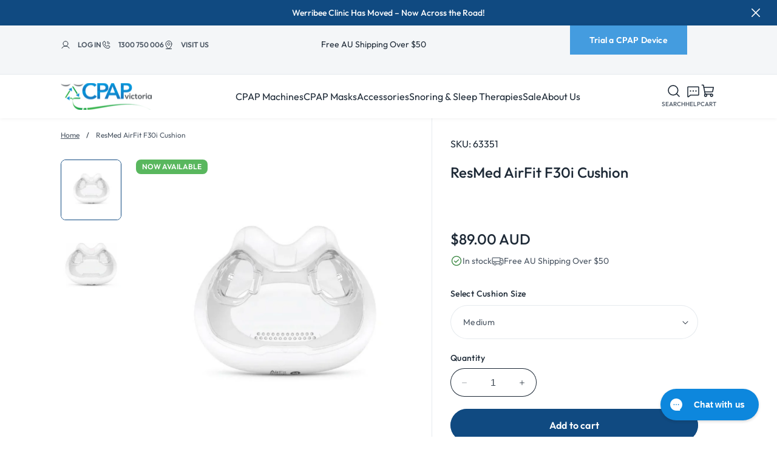

--- FILE ---
content_type: text/html; charset=utf-8
request_url: https://cpapvictoria.com.au/products/resmed-airfit-f30-cushion
body_size: 108942
content:
<!doctype html>
<html class="no-js" lang="en">
  <head>
    <meta charset="utf-8">
    <meta http-equiv="X-UA-Compatible" content="IE=edge">
    <meta name="viewport" content="width=device-width,initial-scale=1">
    <meta name="theme-color" content="">
    <meta name="google-site-verification" content="yHa77Q1YNfubWgC2ywVJbenCfgTVFMwXWF7NkmO-1DE">
    <link rel="canonical" href="https://cpapvictoria.com.au/products/resmed-airfit-f30-cushion">
    
    <script>
      // document.addEventListener("DOMContentLoaded", function() {

      //     if (document.body.classList.contains('template-collection')) {

      //         var canonicalUrl = window.location.origin + window.location.pathname;


      //         function updatePaginationLinks() {
      //             var urlParams = new URLSearchParams(window.location.search);
      //             var page = urlParams.get('page');
      //             var fullCanonicalUrl = page ? canonicalUrl + '?page=' + page : canonicalUrl;

      //             setLinkTag('canonical', fullCanonicalUrl);

      //             if (page) {
      //                 var nextPage = getNextPage();
      //                 var prevPage = getPrevPage();

      //                 if (nextPage) {
      //                     setLinkTag('next', canonicalUrl + '?page=' + nextPage);
      //                 }
      //                 if (prevPage) {
      //                     setLinkTag('prev', canonicalUrl + '?page=' + prevPage);
      //                 }
      //             } else {

      //                 clearLinkTag('next');
      //                 clearLinkTag('prev');
      //             }
      //         }


      //         function setLinkTag(rel, href) {
      //             var link = document.querySelector('link[rel="' + rel + '"]');
      //             if (!link) {
      //                 link = document.createElement('link');
      //                 link.rel = rel;
      //                 document.head.appendChild(link);
      //             }
      //             link.href = href;
      //         }


      //         function clearLinkTag(rel) {
      //             var link = document.querySelector('link[rel="' + rel + '"]');
      //             if (link) {
      //                 document.head.removeChild(link);
      //             }
      //         }


      //         function getNextPage() {
      //             var nextLink = document.querySelector('.pagination__item--prev a');
      //             return nextLink ? new URL(nextLink.href).searchParams.get('page') : null;
      //         }


      //         function getPrevPage() {
      //             var prevLink = document.querySelector('.pagination__item--next a');
      //             return prevLink ? new URL(prevLink.href).searchParams.get('page') : null;
      //         }


      //         updatePaginationLinks();


      //         document.querySelectorAll('.pagination__item a').forEach(function(link) {
      //             link.addEventListener('click', function(event) {
      //                 var page = new URL(link.href).searchParams.get('page');
      //                 if (page) {
      //                     event.preventDefault();
      //                     setTimeout(function() {
      //                         window.location.href = canonicalUrl + '?page=' + page;
      //                     }, 3000);
      //                 }
      //             });
      //         });


      //         function checkUrlChange() {
      //             var lastUrl = window.location.href;
      //             setInterval(function() {
      //                 if (window.location.href !== lastUrl) {
      //                     lastUrl = window.location.href;

      //                     location.reload();
      //                 }
      //             }, 1000);
      //         }


      //         checkUrlChange();
      //     }
      // });
    </script>

    <!-- Google Tag Manager -->
    <script>
      (function(w,d,s,l,i){w[l]=w[l]||[];w[l].push({'gtm.start':
      new Date().getTime(),event:'gtm.js'});var f=d.getElementsByTagName(s)[0],
      j=d.createElement(s),dl=l!='dataLayer'?'&l='+l:'';j.async=true;j.src=
      'https://www.googletagmanager.com/gtm.js?id='+i+dl;f.parentNode.insertBefore(j,f);
      })(window,document,'script','dataLayer','GTM-P46CR8ZL');
    </script>
    <!-- End Google Tag Manager -->

    <!-- Google tag (gtag.js) -->
    <script async src="https://www.googletagmanager.com/gtag/js?id=AW-1015533063"></script>
    <script>
      window.dataLayer = window.dataLayer || [];
      function gtag(){dataLayer.push(arguments);}
      gtag('js', new Date());

      gtag('config', 'AW-1015533063');
    </script><link rel="icon" type="image/png" href="//cpapvictoria.com.au/cdn/shop/files/favicon-32x32.png?crop=center&height=32&v=1614330626&width=32"><link rel="preconnect" href="https://fonts.shopifycdn.com" crossorigin><title>
      ResMed AirFit F30i Cushion

    </title>

    
      <meta name="description" content="The ResMed AirFit F30i Cushion is designed to deliver a secure seal and exceptional comfort for your ResMed AirFit F30i Full Face Mask. Featuring ResMed’s innovative under-the-nose design, this cushion eliminates pressure on the bridge of your nose while providing a stable seal for both mouth and nose breathing. Made f">
    

    

<meta property="og:site_name" content="CPAP Victoria">
<meta property="og:url" content="https://cpapvictoria.com.au/products/resmed-airfit-f30-cushion">
<meta property="og:title" content="ResMed AirFit F30i Cushion">
<meta property="og:type" content="product">
<meta property="og:description" content="The ResMed AirFit F30i Cushion is designed to deliver a secure seal and exceptional comfort for your ResMed AirFit F30i Full Face Mask. Featuring ResMed’s innovative under-the-nose design, this cushion eliminates pressure on the bridge of your nose while providing a stable seal for both mouth and nose breathing. Made f"><meta property="og:image" content="http://cpapvictoria.com.au/cdn/shop/files/F30iCushion.jpg?v=1713408857">
  <meta property="og:image:secure_url" content="https://cpapvictoria.com.au/cdn/shop/files/F30iCushion.jpg?v=1713408857">
  <meta property="og:image:width" content="1000">
  <meta property="og:image:height" content="1000"><meta property="og:price:amount" content="89.00">
  <meta property="og:price:currency" content="AUD"><meta name="twitter:card" content="summary_large_image">
<meta name="twitter:title" content="ResMed AirFit F30i Cushion">
<meta name="twitter:description" content="The ResMed AirFit F30i Cushion is designed to deliver a secure seal and exceptional comfort for your ResMed AirFit F30i Full Face Mask. Featuring ResMed’s innovative under-the-nose design, this cushion eliminates pressure on the bridge of your nose while providing a stable seal for both mouth and nose breathing. Made f">


    <script src="//cpapvictoria.com.au/cdn/shop/t/230/assets/swiper.min.js?v=115785340122829458061728623363" defer="defer"></script>
    <script src="//cpapvictoria.com.au/cdn/shop/t/230/assets/constants.js?v=58251544750838685771728623363" defer="defer"></script>
    <script src="//cpapvictoria.com.au/cdn/shop/t/230/assets/pubsub.js?v=158357773527763999511728623363" defer="defer"></script>
    <script src="//cpapvictoria.com.au/cdn/shop/t/230/assets/global.js?v=14061655109926478191744856797" defer="defer"></script><script src="//cpapvictoria.com.au/cdn/shop/t/230/assets/animations.js?v=88693664871331136111728623363" defer="defer"></script><script>window.performance && window.performance.mark && window.performance.mark('shopify.content_for_header.start');</script><meta name="facebook-domain-verification" content="pwq214ycd7acyezxvqjg57u49otg90">
<meta id="shopify-digital-wallet" name="shopify-digital-wallet" content="/25262063721/digital_wallets/dialog">
<meta name="shopify-checkout-api-token" content="580080bc4415395c48c2c1f5dcb98717">
<meta id="in-context-paypal-metadata" data-shop-id="25262063721" data-venmo-supported="false" data-environment="production" data-locale="en_US" data-paypal-v4="true" data-currency="AUD">
<link rel="alternate" type="application/json+oembed" href="https://cpapvictoria.com.au/products/resmed-airfit-f30-cushion.oembed">
<script async="async" src="/checkouts/internal/preloads.js?locale=en-AU"></script>
<link rel="preconnect" href="https://shop.app" crossorigin="anonymous">
<script async="async" src="https://shop.app/checkouts/internal/preloads.js?locale=en-AU&shop_id=25262063721" crossorigin="anonymous"></script>
<script id="apple-pay-shop-capabilities" type="application/json">{"shopId":25262063721,"countryCode":"AU","currencyCode":"AUD","merchantCapabilities":["supports3DS"],"merchantId":"gid:\/\/shopify\/Shop\/25262063721","merchantName":"CPAP Victoria","requiredBillingContactFields":["postalAddress","email","phone"],"requiredShippingContactFields":["postalAddress","email","phone"],"shippingType":"shipping","supportedNetworks":["visa","masterCard","amex","jcb"],"total":{"type":"pending","label":"CPAP Victoria","amount":"1.00"},"shopifyPaymentsEnabled":true,"supportsSubscriptions":true}</script>
<script id="shopify-features" type="application/json">{"accessToken":"580080bc4415395c48c2c1f5dcb98717","betas":["rich-media-storefront-analytics"],"domain":"cpapvictoria.com.au","predictiveSearch":true,"shopId":25262063721,"locale":"en"}</script>
<script>var Shopify = Shopify || {};
Shopify.shop = "c-p-a-p.myshopify.com";
Shopify.locale = "en";
Shopify.currency = {"active":"AUD","rate":"1.0"};
Shopify.country = "AU";
Shopify.theme = {"name":"Development - Plutocracy 11\/10","id":171571478838,"schema_name":"Dawn","schema_version":"12.0.0","theme_store_id":887,"role":"main"};
Shopify.theme.handle = "null";
Shopify.theme.style = {"id":null,"handle":null};
Shopify.cdnHost = "cpapvictoria.com.au/cdn";
Shopify.routes = Shopify.routes || {};
Shopify.routes.root = "/";</script>
<script type="module">!function(o){(o.Shopify=o.Shopify||{}).modules=!0}(window);</script>
<script>!function(o){function n(){var o=[];function n(){o.push(Array.prototype.slice.apply(arguments))}return n.q=o,n}var t=o.Shopify=o.Shopify||{};t.loadFeatures=n(),t.autoloadFeatures=n()}(window);</script>
<script>
  window.ShopifyPay = window.ShopifyPay || {};
  window.ShopifyPay.apiHost = "shop.app\/pay";
  window.ShopifyPay.redirectState = null;
</script>
<script id="shop-js-analytics" type="application/json">{"pageType":"product"}</script>
<script defer="defer" async type="module" src="//cpapvictoria.com.au/cdn/shopifycloud/shop-js/modules/v2/client.init-shop-cart-sync_BT-GjEfc.en.esm.js"></script>
<script defer="defer" async type="module" src="//cpapvictoria.com.au/cdn/shopifycloud/shop-js/modules/v2/chunk.common_D58fp_Oc.esm.js"></script>
<script defer="defer" async type="module" src="//cpapvictoria.com.au/cdn/shopifycloud/shop-js/modules/v2/chunk.modal_xMitdFEc.esm.js"></script>
<script type="module">
  await import("//cpapvictoria.com.au/cdn/shopifycloud/shop-js/modules/v2/client.init-shop-cart-sync_BT-GjEfc.en.esm.js");
await import("//cpapvictoria.com.au/cdn/shopifycloud/shop-js/modules/v2/chunk.common_D58fp_Oc.esm.js");
await import("//cpapvictoria.com.au/cdn/shopifycloud/shop-js/modules/v2/chunk.modal_xMitdFEc.esm.js");

  window.Shopify.SignInWithShop?.initShopCartSync?.({"fedCMEnabled":true,"windoidEnabled":true});

</script>
<script>
  window.Shopify = window.Shopify || {};
  if (!window.Shopify.featureAssets) window.Shopify.featureAssets = {};
  window.Shopify.featureAssets['shop-js'] = {"shop-cart-sync":["modules/v2/client.shop-cart-sync_DZOKe7Ll.en.esm.js","modules/v2/chunk.common_D58fp_Oc.esm.js","modules/v2/chunk.modal_xMitdFEc.esm.js"],"init-fed-cm":["modules/v2/client.init-fed-cm_B6oLuCjv.en.esm.js","modules/v2/chunk.common_D58fp_Oc.esm.js","modules/v2/chunk.modal_xMitdFEc.esm.js"],"shop-cash-offers":["modules/v2/client.shop-cash-offers_D2sdYoxE.en.esm.js","modules/v2/chunk.common_D58fp_Oc.esm.js","modules/v2/chunk.modal_xMitdFEc.esm.js"],"shop-login-button":["modules/v2/client.shop-login-button_QeVjl5Y3.en.esm.js","modules/v2/chunk.common_D58fp_Oc.esm.js","modules/v2/chunk.modal_xMitdFEc.esm.js"],"pay-button":["modules/v2/client.pay-button_DXTOsIq6.en.esm.js","modules/v2/chunk.common_D58fp_Oc.esm.js","modules/v2/chunk.modal_xMitdFEc.esm.js"],"shop-button":["modules/v2/client.shop-button_DQZHx9pm.en.esm.js","modules/v2/chunk.common_D58fp_Oc.esm.js","modules/v2/chunk.modal_xMitdFEc.esm.js"],"avatar":["modules/v2/client.avatar_BTnouDA3.en.esm.js"],"init-windoid":["modules/v2/client.init-windoid_CR1B-cfM.en.esm.js","modules/v2/chunk.common_D58fp_Oc.esm.js","modules/v2/chunk.modal_xMitdFEc.esm.js"],"init-shop-for-new-customer-accounts":["modules/v2/client.init-shop-for-new-customer-accounts_C_vY_xzh.en.esm.js","modules/v2/client.shop-login-button_QeVjl5Y3.en.esm.js","modules/v2/chunk.common_D58fp_Oc.esm.js","modules/v2/chunk.modal_xMitdFEc.esm.js"],"init-shop-email-lookup-coordinator":["modules/v2/client.init-shop-email-lookup-coordinator_BI7n9ZSv.en.esm.js","modules/v2/chunk.common_D58fp_Oc.esm.js","modules/v2/chunk.modal_xMitdFEc.esm.js"],"init-shop-cart-sync":["modules/v2/client.init-shop-cart-sync_BT-GjEfc.en.esm.js","modules/v2/chunk.common_D58fp_Oc.esm.js","modules/v2/chunk.modal_xMitdFEc.esm.js"],"shop-toast-manager":["modules/v2/client.shop-toast-manager_DiYdP3xc.en.esm.js","modules/v2/chunk.common_D58fp_Oc.esm.js","modules/v2/chunk.modal_xMitdFEc.esm.js"],"init-customer-accounts":["modules/v2/client.init-customer-accounts_D9ZNqS-Q.en.esm.js","modules/v2/client.shop-login-button_QeVjl5Y3.en.esm.js","modules/v2/chunk.common_D58fp_Oc.esm.js","modules/v2/chunk.modal_xMitdFEc.esm.js"],"init-customer-accounts-sign-up":["modules/v2/client.init-customer-accounts-sign-up_iGw4briv.en.esm.js","modules/v2/client.shop-login-button_QeVjl5Y3.en.esm.js","modules/v2/chunk.common_D58fp_Oc.esm.js","modules/v2/chunk.modal_xMitdFEc.esm.js"],"shop-follow-button":["modules/v2/client.shop-follow-button_CqMgW2wH.en.esm.js","modules/v2/chunk.common_D58fp_Oc.esm.js","modules/v2/chunk.modal_xMitdFEc.esm.js"],"checkout-modal":["modules/v2/client.checkout-modal_xHeaAweL.en.esm.js","modules/v2/chunk.common_D58fp_Oc.esm.js","modules/v2/chunk.modal_xMitdFEc.esm.js"],"shop-login":["modules/v2/client.shop-login_D91U-Q7h.en.esm.js","modules/v2/chunk.common_D58fp_Oc.esm.js","modules/v2/chunk.modal_xMitdFEc.esm.js"],"lead-capture":["modules/v2/client.lead-capture_BJmE1dJe.en.esm.js","modules/v2/chunk.common_D58fp_Oc.esm.js","modules/v2/chunk.modal_xMitdFEc.esm.js"],"payment-terms":["modules/v2/client.payment-terms_Ci9AEqFq.en.esm.js","modules/v2/chunk.common_D58fp_Oc.esm.js","modules/v2/chunk.modal_xMitdFEc.esm.js"]};
</script>
<script>(function() {
  var isLoaded = false;
  function asyncLoad() {
    if (isLoaded) return;
    isLoaded = true;
    var urls = ["https:\/\/sfdr.co\/sfdr.js?sid=33669\u0026shop=c-p-a-p.myshopify.com","https:\/\/cdn.thecreativer.com\/js\/storepickup.js?v=1.05\u0026shop=c-p-a-p.myshopify.com","https:\/\/config.gorgias.chat\/bundle-loader\/01GYCBYY5SHK4ZNVBP9Q59KZ9S?source=shopify1click\u0026shop=c-p-a-p.myshopify.com","https:\/\/cdn-bundler.nice-team.net\/app\/js\/bundler.js?shop=c-p-a-p.myshopify.com","https:\/\/admin.revenuehunt.com\/embed.js?shop=c-p-a-p.myshopify.com","https:\/\/cdn.roseperl.com\/storelocator-prod\/setting\/c-p-a-p-1750220608.js?shop=c-p-a-p.myshopify.com","https:\/\/cdn.roseperl.com\/storelocator-prod\/wtb\/c-p-a-p-1750220609.js?shop=c-p-a-p.myshopify.com","https:\/\/cdn.roseperl.com\/storelocator-prod\/stockist-form\/c-p-a-p-1750220610.js?shop=c-p-a-p.myshopify.com","https:\/\/cdn.9gtb.com\/loader.js?g_cvt_id=aa0ac21f-78e7-420a-9e53-fbd9c4fd5700\u0026shop=c-p-a-p.myshopify.com"];
    for (var i = 0; i < urls.length; i++) {
      var s = document.createElement('script');
      s.type = 'text/javascript';
      s.async = true;
      s.src = urls[i];
      var x = document.getElementsByTagName('script')[0];
      x.parentNode.insertBefore(s, x);
    }
  };
  if(window.attachEvent) {
    window.attachEvent('onload', asyncLoad);
  } else {
    window.addEventListener('load', asyncLoad, false);
  }
})();</script>
<script id="__st">var __st={"a":25262063721,"offset":39600,"reqid":"5f95c192-d804-4194-aaa6-1e74f959c284-1769398103","pageurl":"cpapvictoria.com.au\/products\/resmed-airfit-f30-cushion","u":"e6c30b5180d3","p":"product","rtyp":"product","rid":3675772420201};</script>
<script>window.ShopifyPaypalV4VisibilityTracking = true;</script>
<script id="captcha-bootstrap">!function(){'use strict';const t='contact',e='account',n='new_comment',o=[[t,t],['blogs',n],['comments',n],[t,'customer']],c=[[e,'customer_login'],[e,'guest_login'],[e,'recover_customer_password'],[e,'create_customer']],r=t=>t.map((([t,e])=>`form[action*='/${t}']:not([data-nocaptcha='true']) input[name='form_type'][value='${e}']`)).join(','),a=t=>()=>t?[...document.querySelectorAll(t)].map((t=>t.form)):[];function s(){const t=[...o],e=r(t);return a(e)}const i='password',u='form_key',d=['recaptcha-v3-token','g-recaptcha-response','h-captcha-response',i],f=()=>{try{return window.sessionStorage}catch{return}},m='__shopify_v',_=t=>t.elements[u];function p(t,e,n=!1){try{const o=window.sessionStorage,c=JSON.parse(o.getItem(e)),{data:r}=function(t){const{data:e,action:n}=t;return t[m]||n?{data:e,action:n}:{data:t,action:n}}(c);for(const[e,n]of Object.entries(r))t.elements[e]&&(t.elements[e].value=n);n&&o.removeItem(e)}catch(o){console.error('form repopulation failed',{error:o})}}const l='form_type',E='cptcha';function T(t){t.dataset[E]=!0}const w=window,h=w.document,L='Shopify',v='ce_forms',y='captcha';let A=!1;((t,e)=>{const n=(g='f06e6c50-85a8-45c8-87d0-21a2b65856fe',I='https://cdn.shopify.com/shopifycloud/storefront-forms-hcaptcha/ce_storefront_forms_captcha_hcaptcha.v1.5.2.iife.js',D={infoText:'Protected by hCaptcha',privacyText:'Privacy',termsText:'Terms'},(t,e,n)=>{const o=w[L][v],c=o.bindForm;if(c)return c(t,g,e,D).then(n);var r;o.q.push([[t,g,e,D],n]),r=I,A||(h.body.append(Object.assign(h.createElement('script'),{id:'captcha-provider',async:!0,src:r})),A=!0)});var g,I,D;w[L]=w[L]||{},w[L][v]=w[L][v]||{},w[L][v].q=[],w[L][y]=w[L][y]||{},w[L][y].protect=function(t,e){n(t,void 0,e),T(t)},Object.freeze(w[L][y]),function(t,e,n,w,h,L){const[v,y,A,g]=function(t,e,n){const i=e?o:[],u=t?c:[],d=[...i,...u],f=r(d),m=r(i),_=r(d.filter((([t,e])=>n.includes(e))));return[a(f),a(m),a(_),s()]}(w,h,L),I=t=>{const e=t.target;return e instanceof HTMLFormElement?e:e&&e.form},D=t=>v().includes(t);t.addEventListener('submit',(t=>{const e=I(t);if(!e)return;const n=D(e)&&!e.dataset.hcaptchaBound&&!e.dataset.recaptchaBound,o=_(e),c=g().includes(e)&&(!o||!o.value);(n||c)&&t.preventDefault(),c&&!n&&(function(t){try{if(!f())return;!function(t){const e=f();if(!e)return;const n=_(t);if(!n)return;const o=n.value;o&&e.removeItem(o)}(t);const e=Array.from(Array(32),(()=>Math.random().toString(36)[2])).join('');!function(t,e){_(t)||t.append(Object.assign(document.createElement('input'),{type:'hidden',name:u})),t.elements[u].value=e}(t,e),function(t,e){const n=f();if(!n)return;const o=[...t.querySelectorAll(`input[type='${i}']`)].map((({name:t})=>t)),c=[...d,...o],r={};for(const[a,s]of new FormData(t).entries())c.includes(a)||(r[a]=s);n.setItem(e,JSON.stringify({[m]:1,action:t.action,data:r}))}(t,e)}catch(e){console.error('failed to persist form',e)}}(e),e.submit())}));const S=(t,e)=>{t&&!t.dataset[E]&&(n(t,e.some((e=>e===t))),T(t))};for(const o of['focusin','change'])t.addEventListener(o,(t=>{const e=I(t);D(e)&&S(e,y())}));const B=e.get('form_key'),M=e.get(l),P=B&&M;t.addEventListener('DOMContentLoaded',(()=>{const t=y();if(P)for(const e of t)e.elements[l].value===M&&p(e,B);[...new Set([...A(),...v().filter((t=>'true'===t.dataset.shopifyCaptcha))])].forEach((e=>S(e,t)))}))}(h,new URLSearchParams(w.location.search),n,t,e,['guest_login'])})(!0,!0)}();</script>
<script integrity="sha256-4kQ18oKyAcykRKYeNunJcIwy7WH5gtpwJnB7kiuLZ1E=" data-source-attribution="shopify.loadfeatures" defer="defer" src="//cpapvictoria.com.au/cdn/shopifycloud/storefront/assets/storefront/load_feature-a0a9edcb.js" crossorigin="anonymous"></script>
<script crossorigin="anonymous" defer="defer" src="//cpapvictoria.com.au/cdn/shopifycloud/storefront/assets/shopify_pay/storefront-65b4c6d7.js?v=20250812"></script>
<script data-source-attribution="shopify.dynamic_checkout.dynamic.init">var Shopify=Shopify||{};Shopify.PaymentButton=Shopify.PaymentButton||{isStorefrontPortableWallets:!0,init:function(){window.Shopify.PaymentButton.init=function(){};var t=document.createElement("script");t.src="https://cpapvictoria.com.au/cdn/shopifycloud/portable-wallets/latest/portable-wallets.en.js",t.type="module",document.head.appendChild(t)}};
</script>
<script data-source-attribution="shopify.dynamic_checkout.buyer_consent">
  function portableWalletsHideBuyerConsent(e){var t=document.getElementById("shopify-buyer-consent"),n=document.getElementById("shopify-subscription-policy-button");t&&n&&(t.classList.add("hidden"),t.setAttribute("aria-hidden","true"),n.removeEventListener("click",e))}function portableWalletsShowBuyerConsent(e){var t=document.getElementById("shopify-buyer-consent"),n=document.getElementById("shopify-subscription-policy-button");t&&n&&(t.classList.remove("hidden"),t.removeAttribute("aria-hidden"),n.addEventListener("click",e))}window.Shopify?.PaymentButton&&(window.Shopify.PaymentButton.hideBuyerConsent=portableWalletsHideBuyerConsent,window.Shopify.PaymentButton.showBuyerConsent=portableWalletsShowBuyerConsent);
</script>
<script data-source-attribution="shopify.dynamic_checkout.cart.bootstrap">document.addEventListener("DOMContentLoaded",(function(){function t(){return document.querySelector("shopify-accelerated-checkout-cart, shopify-accelerated-checkout")}if(t())Shopify.PaymentButton.init();else{new MutationObserver((function(e,n){t()&&(Shopify.PaymentButton.init(),n.disconnect())})).observe(document.body,{childList:!0,subtree:!0})}}));
</script>
<link id="shopify-accelerated-checkout-styles" rel="stylesheet" media="screen" href="https://cpapvictoria.com.au/cdn/shopifycloud/portable-wallets/latest/accelerated-checkout-backwards-compat.css" crossorigin="anonymous">
<style id="shopify-accelerated-checkout-cart">
        #shopify-buyer-consent {
  margin-top: 1em;
  display: inline-block;
  width: 100%;
}

#shopify-buyer-consent.hidden {
  display: none;
}

#shopify-subscription-policy-button {
  background: none;
  border: none;
  padding: 0;
  text-decoration: underline;
  font-size: inherit;
  cursor: pointer;
}

#shopify-subscription-policy-button::before {
  box-shadow: none;
}

      </style>
<script id="sections-script" data-sections="header" defer="defer" src="//cpapvictoria.com.au/cdn/shop/t/230/compiled_assets/scripts.js?v=348647"></script>
<script>window.performance && window.performance.mark && window.performance.mark('shopify.content_for_header.end');</script>

    <link href="//cpapvictoria.com.au/cdn/shop/t/230/assets/swiper.min.css?v=59297239736063864381728623363" rel="stylesheet" type="text/css" media="all" />
    


<style data-shopify>
  @font-face {
    font-family: 'Outfit';
    src: url(//cpapvictoria.com.au/cdn/shop/t/230/assets/Outfit-Bold.ttf?v=162679014670146673811728623363) format('truetype'); /* Safari, Android, iOS */
    src: url(//cpapvictoria.com.au/cdn/shop/t/230/assets/Outfit-Bold.eot?v=12071286760784787591728623363), /* IE9 Compat Modes */
      url(//cpapvictoria.com.au/cdn/shop/t/230/assets/Outfit-Bold.eot?v=12071286760784787591728623363) format('embedded-opentype'), /* IE6-IE8 */
      /* url(//cpapvictoria.com.au/cdn/shop/t/230/assets/Outfit-Bold.otf?v=348647) format('opentype'), Open Type Font */
      url(//cpapvictoria.com.au/cdn/shop/t/230/assets/Outfit-Bold.woff?v=14705162650050066111728623363) format('woff'); /* Modern Browsers */
    font-weight: 700;
    font-style: normal;
    font-display: swap;
  }

  @font-face {
    font-family: 'Outfit';
    src: url(//cpapvictoria.com.au/cdn/shop/t/230/assets/Outfit-Medium.ttf?v=146120173340070743291728623363) format('truetype'); /* Safari, Android, iOS */
    src: url(//cpapvictoria.com.au/cdn/shop/t/230/assets/Outfit-Medium.eot?v=18017336995013467901728623363), /* IE9 Compat Modes */
      url(//cpapvictoria.com.au/cdn/shop/t/230/assets/Outfit-Medium.eot?v=18017336995013467901728623363) format('embedded-opentype'), /* IE6-IE8 */
      /* url(//cpapvictoria.com.au/cdn/shop/t/230/assets/Outfit-Medium.otf?v=348647) format('opentype'), Open Type Font */
      url(//cpapvictoria.com.au/cdn/shop/t/230/assets/Outfit-Medium.woff?v=119466552467243370141728623363) format('woff'); /* Modern Browsers */
    font-weight: 500;
    font-style: normal;
    font-display: swap;
  }

  @font-face {
    font-family: 'Outfit';
    src: url(//cpapvictoria.com.au/cdn/shop/t/230/assets/Outfit-Regular.ttf?v=6111082912308115101728623363) format('truetype'); /* Safari, Android, iOS */
    src: url(//cpapvictoria.com.au/cdn/shop/t/230/assets/Outfit-Regular.eot?v=60273085764524933731728623363), /* IE9 Compat Modes */
      url(//cpapvictoria.com.au/cdn/shop/t/230/assets/Outfit-Regular.eot?v=60273085764524933731728623363) format('embedded-opentype'), /* IE6-IE8 */
      /* url(//cpapvictoria.com.au/cdn/shop/t/230/assets/Outfit-Regular.otf?v=348647) format('opentype'), Open Type Font */
      url(//cpapvictoria.com.au/cdn/shop/t/230/assets/Outfit-Regular.woff?v=49500348426229851681728623363) format('woff'); /* Modern Browsers */
    font-weight: 400;
    font-style: normal;
    font-display: swap;
  }

  @font-face {
    font-family: 'Outfit';
    src: url(//cpapvictoria.com.au/cdn/shop/t/230/assets/Outfit-SemiBold.ttf?v=29917193353054308971728623363) format('truetype'); /* Safari, Android, iOS */
    src: url(//cpapvictoria.com.au/cdn/shop/t/230/assets/Outfit-SemiBold.eot?v=41337511149723726801728623363), /* IE9 Compat Modes */
      url(//cpapvictoria.com.au/cdn/shop/t/230/assets/Outfit-SemiBold.eot?v=41337511149723726801728623363) format('embedded-opentype'), /* IE6-IE8 */
      /* url(//cpapvictoria.com.au/cdn/shop/t/230/assets/Outfit-SemiBold.otf?v=348647) format('opentype'), Open Type Font */
      url(//cpapvictoria.com.au/cdn/shop/t/230/assets/Outfit-SemiBold.woff?v=37034319776278748751728623363) format('woff'); /* Modern Browsers */
    font-weight: 600;
    font-style: normal;
    font-display: swap;
  }

  @font-face {
  font-family: Nunito;
  font-weight: 400;
  font-style: normal;
  font-display: swap;
  src: url("//cpapvictoria.com.au/cdn/fonts/nunito/nunito_n4.fc49103dc396b42cae9460289072d384b6c6eb63.woff2") format("woff2"),
       url("//cpapvictoria.com.au/cdn/fonts/nunito/nunito_n4.5d26d13beeac3116db2479e64986cdeea4c8fbdd.woff") format("woff");
}

  @font-face {
  font-family: Nunito;
  font-weight: 700;
  font-style: normal;
  font-display: swap;
  src: url("//cpapvictoria.com.au/cdn/fonts/nunito/nunito_n7.37cf9b8cf43b3322f7e6e13ad2aad62ab5dc9109.woff2") format("woff2"),
       url("//cpapvictoria.com.au/cdn/fonts/nunito/nunito_n7.45cfcfadc6630011252d54d5f5a2c7c98f60d5de.woff") format("woff");
}

  @font-face {
  font-family: Nunito;
  font-weight: 400;
  font-style: italic;
  font-display: swap;
  src: url("//cpapvictoria.com.au/cdn/fonts/nunito/nunito_i4.fd53bf99043ab6c570187ed42d1b49192135de96.woff2") format("woff2"),
       url("//cpapvictoria.com.au/cdn/fonts/nunito/nunito_i4.cb3876a003a73aaae5363bb3e3e99d45ec598cc6.woff") format("woff");
}

  @font-face {
  font-family: Nunito;
  font-weight: 700;
  font-style: italic;
  font-display: swap;
  src: url("//cpapvictoria.com.au/cdn/fonts/nunito/nunito_i7.3f8ba2027bc9ceb1b1764ecab15bae73f86c4632.woff2") format("woff2"),
       url("//cpapvictoria.com.au/cdn/fonts/nunito/nunito_i7.82bfb5f86ec77ada3c9f660da22064c2e46e1469.woff") format("woff");
}

  @font-face {
  font-family: "Noto Serif";
  font-weight: 400;
  font-style: normal;
  font-display: swap;
  src: url("//cpapvictoria.com.au/cdn/fonts/noto_serif/notoserif_n4.157efcc933874b41c43d5a6a81253eedd9845384.woff2") format("woff2"),
       url("//cpapvictoria.com.au/cdn/fonts/noto_serif/notoserif_n4.e95a8b0e448c8154cafc9526753c78ba0f8e894e.woff") format("woff");
}


  
    :root,
    .color-background-1 {
      --color-background: 255,255,255;
    
      --gradient-background: #ffffff;
    

    

    --color-foreground: 29,41,54;
    --color-subtext: 76,87,100;
    --color-background-contrast: 191,191,191;
    --color-shadow: 68,156,223;
    --color-button: 68,156,223;
    --color-button-text: 255,255,255;
    --color-secondary-button: 255,255,255;
    --color-secondary-button-outline: 155,161,168;
    --color-secondary-button-text: 29,41,54;
    --color-link: 29,41,54;
    --color-badge-foreground: 29,41,54;
    --color-badge-background: 255,255,255;
    --color-badge-border: 29,41,54;
    --payment-terms-background-color: rgb(255 255 255);
    --color-border: 68,156,223;
  }
  
    
    .color-background-2 {
      --color-background: 244,246,248;
    
      --gradient-background: #f4f6f8;
    

    

    --color-foreground: 29,41,54;
    --color-subtext: 76,87,100;
    --color-background-contrast: 166,182,198;
    --color-shadow: 68,156,223;
    --color-button: 16,74,129;
    --color-button-text: 255,255,255;
    --color-secondary-button: 244,246,248;
    --color-secondary-button-outline: 155,161,168;
    --color-secondary-button-text: 29,41,54;
    --color-link: 29,41,54;
    --color-badge-foreground: 29,41,54;
    --color-badge-background: 244,246,248;
    --color-badge-border: 29,41,54;
    --payment-terms-background-color: rgb(244 246 248);
    --color-border: 230,234,238;
  }
  
    
    .color-inverse {
      --color-background: 16,74,129;
    
      --gradient-background: #104a81;
    

    

    --color-foreground: 255,255,255;
    --color-subtext: 18,18,18;
    --color-background-contrast: 19,87,152;
    --color-shadow: 68,156,223;
    --color-button: 68,156,223;
    --color-button-text: 255,255,255;
    --color-secondary-button: 16,74,129;
    --color-secondary-button-outline: 18,18,18;
    --color-secondary-button-text: 68,156,223;
    --color-link: 68,156,223;
    --color-badge-foreground: 255,255,255;
    --color-badge-background: 16,74,129;
    --color-badge-border: 255,255,255;
    --payment-terms-background-color: rgb(16 74 129);
    --color-border: 52,113,170;
  }
  
    
    .color-accent-1 {
      --color-background: 244,246,248;
    
      --gradient-background: #f4f6f8;
    

    

    --color-foreground: 255,255,255;
    --color-subtext: 18,18,18;
    --color-background-contrast: 166,182,198;
    --color-shadow: 16,74,129;
    --color-button: 16,74,129;
    --color-button-text: 255,255,255;
    --color-secondary-button: 244,246,248;
    --color-secondary-button-outline: 18,18,18;
    --color-secondary-button-text: 255,255,255;
    --color-link: 255,255,255;
    --color-badge-foreground: 255,255,255;
    --color-badge-background: 244,246,248;
    --color-badge-border: 255,255,255;
    --payment-terms-background-color: rgb(244 246 248);
    --color-border: 18,18,18;
  }
  
    
    .color-accent-2 {
      --color-background: 255,255,255;
    
      --gradient-background: #ffffff;
    

    

    --color-foreground: 76,87,100;
    --color-subtext: 255,255,255;
    --color-background-contrast: 191,191,191;
    --color-shadow: 155,161,168;
    --color-button: 16,74,129;
    --color-button-text: 255,255,255;
    --color-secondary-button: 255,255,255;
    --color-secondary-button-outline: 18,18,18;
    --color-secondary-button-text: 255,255,255;
    --color-link: 255,255,255;
    --color-badge-foreground: 76,87,100;
    --color-badge-background: 255,255,255;
    --color-badge-border: 76,87,100;
    --payment-terms-background-color: rgb(255 255 255);
    --color-border: 230,234,238;
  }
  
    
    .color-scheme-78e714f6-e92e-40d6-9f6c-58f7e6443ee2 {
      --color-background: 244,246,248;
    
      --gradient-background: #f4f6f8;
    

    

    --color-foreground: 29,41,54;
    --color-subtext: 76,87,100;
    --color-background-contrast: 166,182,198;
    --color-shadow: 68,156,223;
    --color-button: 68,156,223;
    --color-button-text: 255,255,255;
    --color-secondary-button: 244,246,248;
    --color-secondary-button-outline: 18,18,18;
    --color-secondary-button-text: 68,156,223;
    --color-link: 68,156,223;
    --color-badge-foreground: 29,41,54;
    --color-badge-background: 244,246,248;
    --color-badge-border: 29,41,54;
    --payment-terms-background-color: rgb(244 246 248);
    --color-border: 230,234,238;
  }
  
    
    .color-scheme-2d0cfbd0-6da0-444e-9784-da3571b1a70e {
      --color-background: 255,255,255;
    
      --gradient-background: #ffffff;
    

    

    --color-foreground: 29,41,54;
    --color-subtext: 76,87,100;
    --color-background-contrast: 191,191,191;
    --color-shadow: 68,156,223;
    --color-button: 16,74,129;
    --color-button-text: 255,255,255;
    --color-secondary-button: 255,255,255;
    --color-secondary-button-outline: 155,161,168;
    --color-secondary-button-text: 29,41,54;
    --color-link: 29,41,54;
    --color-badge-foreground: 29,41,54;
    --color-badge-background: 255,255,255;
    --color-badge-border: 29,41,54;
    --payment-terms-background-color: rgb(255 255 255);
    --color-border: 230,234,238;
  }
  
    
    .color-scheme-1468bca4-ad70-4495-9689-3c1c7ffc91cd {
      --color-background: 255,255,255;
    
      --gradient-background: #ffffff;
    

    

    --color-foreground: 29,41,54;
    --color-subtext: 76,87,100;
    --color-background-contrast: 191,191,191;
    --color-shadow: 0,0,0;
    --color-button: 16,74,129;
    --color-button-text: 255,255,255;
    --color-secondary-button: 255,255,255;
    --color-secondary-button-outline: 155,161,168;
    --color-secondary-button-text: 29,41,54;
    --color-link: 29,41,54;
    --color-badge-foreground: 29,41,54;
    --color-badge-background: 255,255,255;
    --color-badge-border: 29,41,54;
    --payment-terms-background-color: rgb(255 255 255);
    --color-border: 230,234,238;
  }
  

  body, .color-background-1, .color-background-2, .color-inverse, .color-accent-1, .color-accent-2, .color-scheme-78e714f6-e92e-40d6-9f6c-58f7e6443ee2, .color-scheme-2d0cfbd0-6da0-444e-9784-da3571b1a70e, .color-scheme-1468bca4-ad70-4495-9689-3c1c7ffc91cd {
    color: rgba(var(--color-foreground), 1);
    background-color: rgb(var(--color-background));
  }

  :root {
    --font-body-family: 'Outfit', sans-serif;
    --font-body-style: normal;
    --font-body-weight: 400;
    --font-body-weight-bold: 700;

    --font-body-family-secondary: Nunito, sans-serif; 

    --font-heading-family: 'Outfit', sans-serif;
    --font-heading-style: normal;
    --font-heading-weight: 400;

    --font-body-scale: 1.0;
    --font-heading-scale: 1.0;

    --media-padding: px;
    --media-border-opacity: 0.05;
    --media-border-width: 1px;
    --media-radius: 0px;
    --media-shadow-opacity: 0.0;
    --media-shadow-horizontal-offset: 0px;
    --media-shadow-vertical-offset: 4px;
    --media-shadow-blur-radius: 5px;
    --media-shadow-visible: 0;

    --page-width: 118rem;
    --page-width-margin: 0rem;

    --product-card-image-padding: 0.0rem;
    --product-card-corner-radius: 0.0rem;
    --product-card-text-alignment: center;
    --product-card-border-width: 0.0rem;
    --product-card-border-opacity: 0.1;
    --product-card-shadow-opacity: 0.0;
    --product-card-shadow-visible: 0;
    --product-card-shadow-horizontal-offset: 0.0rem;
    --product-card-shadow-vertical-offset: 0.4rem;
    --product-card-shadow-blur-radius: 0.5rem;

    --collection-card-image-padding: 0.0rem;
    --collection-card-corner-radius: 0.0rem;
    --collection-card-text-alignment: left;
    --collection-card-border-width: 0.0rem;
    --collection-card-border-opacity: 0.1;
    --collection-card-shadow-opacity: 0.0;
    --collection-card-shadow-visible: 0;
    --collection-card-shadow-horizontal-offset: 0.0rem;
    --collection-card-shadow-vertical-offset: 0.4rem;
    --collection-card-shadow-blur-radius: 0.5rem;

    --blog-card-corner-radius: 1.6rem;
    --blog-card-text-alignment: left;

    --badge-corner-radius: 4.0rem;

    --popup-border-width: 1px;
    --popup-border-opacity: 0.1;
    --popup-corner-radius: 0px;
    --popup-shadow-opacity: 0.05;
    --popup-shadow-horizontal-offset: 0px;
    --popup-shadow-vertical-offset: 4px;
    --popup-shadow-blur-radius: 5px;

    --drawer-border-width: 1px;
    --drawer-border-opacity: 0.1;
    --drawer-shadow-opacity: 0.0;
    --drawer-shadow-horizontal-offset: 0px;
    --drawer-shadow-vertical-offset: 4px;
    --drawer-shadow-blur-radius: 5px;

    --spacing-sections-desktop: 48px;
    --spacing-sections-mobile: 24px;

    --grid-desktop-vertical-spacing: 32px;
    --grid-desktop-horizontal-spacing: 24px;
    --grid-mobile-vertical-spacing: 16px;
    --grid-mobile-horizontal-spacing: 12px;

    --text-boxes-border-opacity: 0.1;
    --text-boxes-border-width: 0px;
    --text-boxes-radius: 16px;
    --text-boxes-shadow-opacity: 0.0;
    --text-boxes-shadow-visible: 0;
    --text-boxes-shadow-horizontal-offset: 0px;
    --text-boxes-shadow-vertical-offset: 4px;
    --text-boxes-shadow-blur-radius: 5px;

    --buttons-radius: 100px;
    --buttons-radius-outset: 101px;
    --buttons-border-width: 1px;
    --buttons-border-opacity: 1.0;
    --buttons-shadow-opacity: 0.0;
    --buttons-shadow-visible: 0;
    --buttons-shadow-horizontal-offset: 0px;
    --buttons-shadow-vertical-offset: 4px;
    --buttons-shadow-blur-radius: 0px;
    --buttons-border-offset: 0.3px;

    --inputs-radius: 100px;
    --inputs-border-width: 1px;
    --inputs-border-opacity: 1.0;
    --inputs-shadow-opacity: 0.0;
    --inputs-shadow-horizontal-offset: 0px;
    --inputs-margin-offset: 0px;
    --inputs-shadow-vertical-offset: 4px;
    --inputs-shadow-blur-radius: 0px;
    --inputs-radius-outset: 101px;

    --variant-pills-radius: 40px;
    --variant-pills-border-width: 0px;
    --variant-pills-border-opacity: 1.0;
    --variant-pills-shadow-opacity: 0.0;
    --variant-pills-shadow-horizontal-offset: 0px;
    --variant-pills-shadow-vertical-offset: 4px;
    --variant-pills-shadow-blur-radius: 0px;

    --color-dark-blue: #104A81;
    --color-light-blue: #449CDF;
    --color-dark-green: #3F8A46;
    --color-light-green: #59B75E;
    --color-headings: #1D2936;
    --color-bodycopy: #4C5764;
    --color-grey-backgrounds: #F4F6F8;
    --color-white: #FFFFFF;
    --color-brand-pale-blue: #7BC0FF;
    --greyscale-grey-200: #E6EAEE;
    --greyscale-grey-300: #D8DADC;
    --greyscale-grey-500: #767E87;  
    --greyscale-grey-900: #1D2936;
    --background-dark-overlay: 12, 17, 24;
    --brand-pale-blue: #7BC0FF;

    --Corners-M: 0.8rem;
    --Corners-L: 1.6rem;
    --Corners-XL: 10rem;
  }

  *,
  *::before,
  *::after {
    box-sizing: inherit;
  }

  html {
    box-sizing: border-box;
    font-size: calc(var(--font-body-scale) * 62.5%);
    height: 100%;
  }

  body {
    display: grid !important;
    grid-template-rows: auto auto 1fr auto;
    grid-template-columns: 100%;
    min-height: 100%;
    margin: 0;
    font-size: 1.4rem;
    line-height: normal;
    font-family: var(--font-body-family);
    font-style: var(--font-body-style);
    font-weight: var(--font-body-weight);
  }

  @media screen and (min-width: 750px) {
    body {
      font-size: 1.6rem;
    }
  }
</style>
    <link href="//cpapvictoria.com.au/cdn/shop/t/230/assets/base.css?v=165495908037390190951767052776" rel="stylesheet" type="text/css" media="all" />
<link rel="preload" as="font" href="//cpapvictoria.com.au/cdn/fonts/nunito/nunito_n4.fc49103dc396b42cae9460289072d384b6c6eb63.woff2" type="font/woff2" crossorigin><link rel="preload" as="font" href="//cpapvictoria.com.au/cdn/fonts/noto_serif/notoserif_n4.157efcc933874b41c43d5a6a81253eedd9845384.woff2" type="font/woff2" crossorigin><link href="//cpapvictoria.com.au/cdn/shop/t/230/assets/component-localization-form.css?v=143319823105703127341728623363" rel="stylesheet" type="text/css" media="all" />
      <script src="//cpapvictoria.com.au/cdn/shop/t/230/assets/localization-form.js?v=161644695336821385561728623363" defer="defer"></script><link
        rel="stylesheet"
        href="//cpapvictoria.com.au/cdn/shop/t/230/assets/component-predictive-search.css?v=122563745967441305051728623363"
        media="print"
        onload="this.media='all'"
      ><script>
      document.documentElement.className = document.documentElement.className.replace('no-js', 'js');
      if (Shopify.designMode) {
        document.documentElement.classList.add('shopify-design-mode');
      }
    </script>
    <script src="//cpapvictoria.com.au/cdn/shop/t/230/assets/quiz-results.js?v=97149483200475258501728623363" defer="defer"></script>

    

    <script type="text/javascript">
      (function(c,l,a,r,i,t,y){
          c[a]=c[a]||function(){(c[a].q=c[a].q||[]).push(arguments)};
          t=l.createElement(r);t.async=1;t.src="https://www.clarity.ms/tag/"+i;
          y=l.getElementsByTagName(r)[0];y.parentNode.insertBefore(t,y);
      })(window, document, "clarity", "script", "nd4zuy7a0f");
    </script>
  <script src="https://cdn.shopify.com/extensions/019beb15-df2c-7dcb-8b9a-5d4e4079244d/revenuehunt-170/assets/embed.js" type="text/javascript" defer="defer"></script>
<script src="https://cdn.shopify.com/extensions/019ab7f4-d4f5-74c0-af5e-fb1fd3e4a61f/mercury-merchandise-search-698/assets/cart.js" type="text/javascript" defer="defer"></script>
<link href="https://cdn.shopify.com/extensions/019ab7f4-d4f5-74c0-af5e-fb1fd3e4a61f/mercury-merchandise-search-698/assets/cart.css" rel="stylesheet" type="text/css" media="all">
<link href="https://cdn.shopify.com/extensions/019b4963-c93f-7837-b26b-741ac6867160/sl-app-extension-57/assets/storelocator.css" rel="stylesheet" type="text/css" media="all">
<link href="https://monorail-edge.shopifysvc.com" rel="dns-prefetch">
<script>(function(){if ("sendBeacon" in navigator && "performance" in window) {try {var session_token_from_headers = performance.getEntriesByType('navigation')[0].serverTiming.find(x => x.name == '_s').description;} catch {var session_token_from_headers = undefined;}var session_cookie_matches = document.cookie.match(/_shopify_s=([^;]*)/);var session_token_from_cookie = session_cookie_matches && session_cookie_matches.length === 2 ? session_cookie_matches[1] : "";var session_token = session_token_from_headers || session_token_from_cookie || "";function handle_abandonment_event(e) {var entries = performance.getEntries().filter(function(entry) {return /monorail-edge.shopifysvc.com/.test(entry.name);});if (!window.abandonment_tracked && entries.length === 0) {window.abandonment_tracked = true;var currentMs = Date.now();var navigation_start = performance.timing.navigationStart;var payload = {shop_id: 25262063721,url: window.location.href,navigation_start,duration: currentMs - navigation_start,session_token,page_type: "product"};window.navigator.sendBeacon("https://monorail-edge.shopifysvc.com/v1/produce", JSON.stringify({schema_id: "online_store_buyer_site_abandonment/1.1",payload: payload,metadata: {event_created_at_ms: currentMs,event_sent_at_ms: currentMs}}));}}window.addEventListener('pagehide', handle_abandonment_event);}}());</script>
<script id="web-pixels-manager-setup">(function e(e,d,r,n,o){if(void 0===o&&(o={}),!Boolean(null===(a=null===(i=window.Shopify)||void 0===i?void 0:i.analytics)||void 0===a?void 0:a.replayQueue)){var i,a;window.Shopify=window.Shopify||{};var t=window.Shopify;t.analytics=t.analytics||{};var s=t.analytics;s.replayQueue=[],s.publish=function(e,d,r){return s.replayQueue.push([e,d,r]),!0};try{self.performance.mark("wpm:start")}catch(e){}var l=function(){var e={modern:/Edge?\/(1{2}[4-9]|1[2-9]\d|[2-9]\d{2}|\d{4,})\.\d+(\.\d+|)|Firefox\/(1{2}[4-9]|1[2-9]\d|[2-9]\d{2}|\d{4,})\.\d+(\.\d+|)|Chrom(ium|e)\/(9{2}|\d{3,})\.\d+(\.\d+|)|(Maci|X1{2}).+ Version\/(15\.\d+|(1[6-9]|[2-9]\d|\d{3,})\.\d+)([,.]\d+|)( \(\w+\)|)( Mobile\/\w+|) Safari\/|Chrome.+OPR\/(9{2}|\d{3,})\.\d+\.\d+|(CPU[ +]OS|iPhone[ +]OS|CPU[ +]iPhone|CPU IPhone OS|CPU iPad OS)[ +]+(15[._]\d+|(1[6-9]|[2-9]\d|\d{3,})[._]\d+)([._]\d+|)|Android:?[ /-](13[3-9]|1[4-9]\d|[2-9]\d{2}|\d{4,})(\.\d+|)(\.\d+|)|Android.+Firefox\/(13[5-9]|1[4-9]\d|[2-9]\d{2}|\d{4,})\.\d+(\.\d+|)|Android.+Chrom(ium|e)\/(13[3-9]|1[4-9]\d|[2-9]\d{2}|\d{4,})\.\d+(\.\d+|)|SamsungBrowser\/([2-9]\d|\d{3,})\.\d+/,legacy:/Edge?\/(1[6-9]|[2-9]\d|\d{3,})\.\d+(\.\d+|)|Firefox\/(5[4-9]|[6-9]\d|\d{3,})\.\d+(\.\d+|)|Chrom(ium|e)\/(5[1-9]|[6-9]\d|\d{3,})\.\d+(\.\d+|)([\d.]+$|.*Safari\/(?![\d.]+ Edge\/[\d.]+$))|(Maci|X1{2}).+ Version\/(10\.\d+|(1[1-9]|[2-9]\d|\d{3,})\.\d+)([,.]\d+|)( \(\w+\)|)( Mobile\/\w+|) Safari\/|Chrome.+OPR\/(3[89]|[4-9]\d|\d{3,})\.\d+\.\d+|(CPU[ +]OS|iPhone[ +]OS|CPU[ +]iPhone|CPU IPhone OS|CPU iPad OS)[ +]+(10[._]\d+|(1[1-9]|[2-9]\d|\d{3,})[._]\d+)([._]\d+|)|Android:?[ /-](13[3-9]|1[4-9]\d|[2-9]\d{2}|\d{4,})(\.\d+|)(\.\d+|)|Mobile Safari.+OPR\/([89]\d|\d{3,})\.\d+\.\d+|Android.+Firefox\/(13[5-9]|1[4-9]\d|[2-9]\d{2}|\d{4,})\.\d+(\.\d+|)|Android.+Chrom(ium|e)\/(13[3-9]|1[4-9]\d|[2-9]\d{2}|\d{4,})\.\d+(\.\d+|)|Android.+(UC? ?Browser|UCWEB|U3)[ /]?(15\.([5-9]|\d{2,})|(1[6-9]|[2-9]\d|\d{3,})\.\d+)\.\d+|SamsungBrowser\/(5\.\d+|([6-9]|\d{2,})\.\d+)|Android.+MQ{2}Browser\/(14(\.(9|\d{2,})|)|(1[5-9]|[2-9]\d|\d{3,})(\.\d+|))(\.\d+|)|K[Aa][Ii]OS\/(3\.\d+|([4-9]|\d{2,})\.\d+)(\.\d+|)/},d=e.modern,r=e.legacy,n=navigator.userAgent;return n.match(d)?"modern":n.match(r)?"legacy":"unknown"}(),u="modern"===l?"modern":"legacy",c=(null!=n?n:{modern:"",legacy:""})[u],f=function(e){return[e.baseUrl,"/wpm","/b",e.hashVersion,"modern"===e.buildTarget?"m":"l",".js"].join("")}({baseUrl:d,hashVersion:r,buildTarget:u}),m=function(e){var d=e.version,r=e.bundleTarget,n=e.surface,o=e.pageUrl,i=e.monorailEndpoint;return{emit:function(e){var a=e.status,t=e.errorMsg,s=(new Date).getTime(),l=JSON.stringify({metadata:{event_sent_at_ms:s},events:[{schema_id:"web_pixels_manager_load/3.1",payload:{version:d,bundle_target:r,page_url:o,status:a,surface:n,error_msg:t},metadata:{event_created_at_ms:s}}]});if(!i)return console&&console.warn&&console.warn("[Web Pixels Manager] No Monorail endpoint provided, skipping logging."),!1;try{return self.navigator.sendBeacon.bind(self.navigator)(i,l)}catch(e){}var u=new XMLHttpRequest;try{return u.open("POST",i,!0),u.setRequestHeader("Content-Type","text/plain"),u.send(l),!0}catch(e){return console&&console.warn&&console.warn("[Web Pixels Manager] Got an unhandled error while logging to Monorail."),!1}}}}({version:r,bundleTarget:l,surface:e.surface,pageUrl:self.location.href,monorailEndpoint:e.monorailEndpoint});try{o.browserTarget=l,function(e){var d=e.src,r=e.async,n=void 0===r||r,o=e.onload,i=e.onerror,a=e.sri,t=e.scriptDataAttributes,s=void 0===t?{}:t,l=document.createElement("script"),u=document.querySelector("head"),c=document.querySelector("body");if(l.async=n,l.src=d,a&&(l.integrity=a,l.crossOrigin="anonymous"),s)for(var f in s)if(Object.prototype.hasOwnProperty.call(s,f))try{l.dataset[f]=s[f]}catch(e){}if(o&&l.addEventListener("load",o),i&&l.addEventListener("error",i),u)u.appendChild(l);else{if(!c)throw new Error("Did not find a head or body element to append the script");c.appendChild(l)}}({src:f,async:!0,onload:function(){if(!function(){var e,d;return Boolean(null===(d=null===(e=window.Shopify)||void 0===e?void 0:e.analytics)||void 0===d?void 0:d.initialized)}()){var d=window.webPixelsManager.init(e)||void 0;if(d){var r=window.Shopify.analytics;r.replayQueue.forEach((function(e){var r=e[0],n=e[1],o=e[2];d.publishCustomEvent(r,n,o)})),r.replayQueue=[],r.publish=d.publishCustomEvent,r.visitor=d.visitor,r.initialized=!0}}},onerror:function(){return m.emit({status:"failed",errorMsg:"".concat(f," has failed to load")})},sri:function(e){var d=/^sha384-[A-Za-z0-9+/=]+$/;return"string"==typeof e&&d.test(e)}(c)?c:"",scriptDataAttributes:o}),m.emit({status:"loading"})}catch(e){m.emit({status:"failed",errorMsg:(null==e?void 0:e.message)||"Unknown error"})}}})({shopId: 25262063721,storefrontBaseUrl: "https://cpapvictoria.com.au",extensionsBaseUrl: "https://extensions.shopifycdn.com/cdn/shopifycloud/web-pixels-manager",monorailEndpoint: "https://monorail-edge.shopifysvc.com/unstable/produce_batch",surface: "storefront-renderer",enabledBetaFlags: ["2dca8a86"],webPixelsConfigList: [{"id":"2111504694","configuration":"{\"accountID\":\"Nwg5zi\",\"webPixelConfig\":\"eyJlbmFibGVBZGRlZFRvQ2FydEV2ZW50cyI6IHRydWV9\"}","eventPayloadVersion":"v1","runtimeContext":"STRICT","scriptVersion":"524f6c1ee37bacdca7657a665bdca589","type":"APP","apiClientId":123074,"privacyPurposes":["ANALYTICS","MARKETING"],"dataSharingAdjustments":{"protectedCustomerApprovalScopes":["read_customer_address","read_customer_email","read_customer_name","read_customer_personal_data","read_customer_phone"]}},{"id":"1288798518","configuration":"{\"store_id\":\"33669\"}","eventPayloadVersion":"v1","runtimeContext":"STRICT","scriptVersion":"78620b807a4780e461f22abf187ebcc5","type":"APP","apiClientId":210101,"privacyPurposes":["ANALYTICS"],"dataSharingAdjustments":{"protectedCustomerApprovalScopes":["read_customer_personal_data"]}},{"id":"791806262","configuration":"{\"config\":\"{\\\"pixel_id\\\":\\\"G-D24LXW6EEJ\\\",\\\"gtag_events\\\":[{\\\"type\\\":\\\"purchase\\\",\\\"action_label\\\":\\\"G-D24LXW6EEJ\\\"},{\\\"type\\\":\\\"page_view\\\",\\\"action_label\\\":\\\"G-D24LXW6EEJ\\\"},{\\\"type\\\":\\\"view_item\\\",\\\"action_label\\\":\\\"G-D24LXW6EEJ\\\"},{\\\"type\\\":\\\"search\\\",\\\"action_label\\\":\\\"G-D24LXW6EEJ\\\"},{\\\"type\\\":\\\"add_to_cart\\\",\\\"action_label\\\":\\\"G-D24LXW6EEJ\\\"},{\\\"type\\\":\\\"begin_checkout\\\",\\\"action_label\\\":\\\"G-D24LXW6EEJ\\\"},{\\\"type\\\":\\\"add_payment_info\\\",\\\"action_label\\\":\\\"G-D24LXW6EEJ\\\"}],\\\"enable_monitoring_mode\\\":false}\"}","eventPayloadVersion":"v1","runtimeContext":"OPEN","scriptVersion":"b2a88bafab3e21179ed38636efcd8a93","type":"APP","apiClientId":1780363,"privacyPurposes":[],"dataSharingAdjustments":{"protectedCustomerApprovalScopes":["read_customer_address","read_customer_email","read_customer_name","read_customer_personal_data","read_customer_phone"]}},{"id":"400195894","configuration":"{\"pixel_id\":\"731421345575376\",\"pixel_type\":\"facebook_pixel\",\"metaapp_system_user_token\":\"-\"}","eventPayloadVersion":"v1","runtimeContext":"OPEN","scriptVersion":"ca16bc87fe92b6042fbaa3acc2fbdaa6","type":"APP","apiClientId":2329312,"privacyPurposes":["ANALYTICS","MARKETING","SALE_OF_DATA"],"dataSharingAdjustments":{"protectedCustomerApprovalScopes":["read_customer_address","read_customer_email","read_customer_name","read_customer_personal_data","read_customer_phone"]}},{"id":"110592310","eventPayloadVersion":"1","runtimeContext":"LAX","scriptVersion":"1","type":"CUSTOM","privacyPurposes":["ANALYTICS","MARKETING","SALE_OF_DATA"],"name":"Google Ads Tracking"},{"id":"shopify-app-pixel","configuration":"{}","eventPayloadVersion":"v1","runtimeContext":"STRICT","scriptVersion":"0450","apiClientId":"shopify-pixel","type":"APP","privacyPurposes":["ANALYTICS","MARKETING"]},{"id":"shopify-custom-pixel","eventPayloadVersion":"v1","runtimeContext":"LAX","scriptVersion":"0450","apiClientId":"shopify-pixel","type":"CUSTOM","privacyPurposes":["ANALYTICS","MARKETING"]}],isMerchantRequest: false,initData: {"shop":{"name":"CPAP Victoria","paymentSettings":{"currencyCode":"AUD"},"myshopifyDomain":"c-p-a-p.myshopify.com","countryCode":"AU","storefrontUrl":"https:\/\/cpapvictoria.com.au"},"customer":null,"cart":null,"checkout":null,"productVariants":[{"price":{"amount":89.0,"currencyCode":"AUD"},"product":{"title":"ResMed AirFit F30i Cushion","vendor":"Resmed","id":"3675772420201","untranslatedTitle":"ResMed AirFit F30i Cushion","url":"\/products\/resmed-airfit-f30-cushion","type":"CPAP Mask Accessories"},"id":"29057137148009","image":{"src":"\/\/cpapvictoria.com.au\/cdn\/shop\/files\/F30iCushion.jpg?v=1713408857"},"sku":"63351","title":"Medium","untranslatedTitle":"Medium"},{"price":{"amount":89.0,"currencyCode":"AUD"},"product":{"title":"ResMed AirFit F30i Cushion","vendor":"Resmed","id":"3675772420201","untranslatedTitle":"ResMed AirFit F30i Cushion","url":"\/products\/resmed-airfit-f30-cushion","type":"CPAP Mask Accessories"},"id":"29057137180777","image":{"src":"\/\/cpapvictoria.com.au\/cdn\/shop\/files\/F30iCushion.jpg?v=1713408857"},"sku":"63350","title":"Small","untranslatedTitle":"Small"},{"price":{"amount":89.0,"currencyCode":"AUD"},"product":{"title":"ResMed AirFit F30i Cushion","vendor":"Resmed","id":"3675772420201","untranslatedTitle":"ResMed AirFit F30i Cushion","url":"\/products\/resmed-airfit-f30-cushion","type":"CPAP Mask Accessories"},"id":"32246386327657","image":{"src":"\/\/cpapvictoria.com.au\/cdn\/shop\/files\/F30iCushion.jpg?v=1713408857"},"sku":"63353","title":"Wide","untranslatedTitle":"Wide"},{"price":{"amount":89.0,"currencyCode":"AUD"},"product":{"title":"ResMed AirFit F30i Cushion","vendor":"Resmed","id":"3675772420201","untranslatedTitle":"ResMed AirFit F30i Cushion","url":"\/products\/resmed-airfit-f30-cushion","type":"CPAP Mask Accessories"},"id":"32246387900521","image":{"src":"\/\/cpapvictoria.com.au\/cdn\/shop\/files\/F30iCushion.jpg?v=1713408857"},"sku":"63352","title":"Small\/Wide","untranslatedTitle":"Small\/Wide"}],"purchasingCompany":null},},"https://cpapvictoria.com.au/cdn","fcfee988w5aeb613cpc8e4bc33m6693e112",{"modern":"","legacy":""},{"shopId":"25262063721","storefrontBaseUrl":"https:\/\/cpapvictoria.com.au","extensionBaseUrl":"https:\/\/extensions.shopifycdn.com\/cdn\/shopifycloud\/web-pixels-manager","surface":"storefront-renderer","enabledBetaFlags":"[\"2dca8a86\"]","isMerchantRequest":"false","hashVersion":"fcfee988w5aeb613cpc8e4bc33m6693e112","publish":"custom","events":"[[\"page_viewed\",{}],[\"product_viewed\",{\"productVariant\":{\"price\":{\"amount\":89.0,\"currencyCode\":\"AUD\"},\"product\":{\"title\":\"ResMed AirFit F30i Cushion\",\"vendor\":\"Resmed\",\"id\":\"3675772420201\",\"untranslatedTitle\":\"ResMed AirFit F30i Cushion\",\"url\":\"\/products\/resmed-airfit-f30-cushion\",\"type\":\"CPAP Mask Accessories\"},\"id\":\"29057137148009\",\"image\":{\"src\":\"\/\/cpapvictoria.com.au\/cdn\/shop\/files\/F30iCushion.jpg?v=1713408857\"},\"sku\":\"63351\",\"title\":\"Medium\",\"untranslatedTitle\":\"Medium\"}}]]"});</script><script>
  window.ShopifyAnalytics = window.ShopifyAnalytics || {};
  window.ShopifyAnalytics.meta = window.ShopifyAnalytics.meta || {};
  window.ShopifyAnalytics.meta.currency = 'AUD';
  var meta = {"product":{"id":3675772420201,"gid":"gid:\/\/shopify\/Product\/3675772420201","vendor":"Resmed","type":"CPAP Mask Accessories","handle":"resmed-airfit-f30-cushion","variants":[{"id":29057137148009,"price":8900,"name":"ResMed AirFit F30i Cushion - Medium","public_title":"Medium","sku":"63351"},{"id":29057137180777,"price":8900,"name":"ResMed AirFit F30i Cushion - Small","public_title":"Small","sku":"63350"},{"id":32246386327657,"price":8900,"name":"ResMed AirFit F30i Cushion - Wide","public_title":"Wide","sku":"63353"},{"id":32246387900521,"price":8900,"name":"ResMed AirFit F30i Cushion - Small\/Wide","public_title":"Small\/Wide","sku":"63352"}],"remote":false},"page":{"pageType":"product","resourceType":"product","resourceId":3675772420201,"requestId":"5f95c192-d804-4194-aaa6-1e74f959c284-1769398103"}};
  for (var attr in meta) {
    window.ShopifyAnalytics.meta[attr] = meta[attr];
  }
</script>
<script class="analytics">
  (function () {
    var customDocumentWrite = function(content) {
      var jquery = null;

      if (window.jQuery) {
        jquery = window.jQuery;
      } else if (window.Checkout && window.Checkout.$) {
        jquery = window.Checkout.$;
      }

      if (jquery) {
        jquery('body').append(content);
      }
    };

    var hasLoggedConversion = function(token) {
      if (token) {
        return document.cookie.indexOf('loggedConversion=' + token) !== -1;
      }
      return false;
    }

    var setCookieIfConversion = function(token) {
      if (token) {
        var twoMonthsFromNow = new Date(Date.now());
        twoMonthsFromNow.setMonth(twoMonthsFromNow.getMonth() + 2);

        document.cookie = 'loggedConversion=' + token + '; expires=' + twoMonthsFromNow;
      }
    }

    var trekkie = window.ShopifyAnalytics.lib = window.trekkie = window.trekkie || [];
    if (trekkie.integrations) {
      return;
    }
    trekkie.methods = [
      'identify',
      'page',
      'ready',
      'track',
      'trackForm',
      'trackLink'
    ];
    trekkie.factory = function(method) {
      return function() {
        var args = Array.prototype.slice.call(arguments);
        args.unshift(method);
        trekkie.push(args);
        return trekkie;
      };
    };
    for (var i = 0; i < trekkie.methods.length; i++) {
      var key = trekkie.methods[i];
      trekkie[key] = trekkie.factory(key);
    }
    trekkie.load = function(config) {
      trekkie.config = config || {};
      trekkie.config.initialDocumentCookie = document.cookie;
      var first = document.getElementsByTagName('script')[0];
      var script = document.createElement('script');
      script.type = 'text/javascript';
      script.onerror = function(e) {
        var scriptFallback = document.createElement('script');
        scriptFallback.type = 'text/javascript';
        scriptFallback.onerror = function(error) {
                var Monorail = {
      produce: function produce(monorailDomain, schemaId, payload) {
        var currentMs = new Date().getTime();
        var event = {
          schema_id: schemaId,
          payload: payload,
          metadata: {
            event_created_at_ms: currentMs,
            event_sent_at_ms: currentMs
          }
        };
        return Monorail.sendRequest("https://" + monorailDomain + "/v1/produce", JSON.stringify(event));
      },
      sendRequest: function sendRequest(endpointUrl, payload) {
        // Try the sendBeacon API
        if (window && window.navigator && typeof window.navigator.sendBeacon === 'function' && typeof window.Blob === 'function' && !Monorail.isIos12()) {
          var blobData = new window.Blob([payload], {
            type: 'text/plain'
          });

          if (window.navigator.sendBeacon(endpointUrl, blobData)) {
            return true;
          } // sendBeacon was not successful

        } // XHR beacon

        var xhr = new XMLHttpRequest();

        try {
          xhr.open('POST', endpointUrl);
          xhr.setRequestHeader('Content-Type', 'text/plain');
          xhr.send(payload);
        } catch (e) {
          console.log(e);
        }

        return false;
      },
      isIos12: function isIos12() {
        return window.navigator.userAgent.lastIndexOf('iPhone; CPU iPhone OS 12_') !== -1 || window.navigator.userAgent.lastIndexOf('iPad; CPU OS 12_') !== -1;
      }
    };
    Monorail.produce('monorail-edge.shopifysvc.com',
      'trekkie_storefront_load_errors/1.1',
      {shop_id: 25262063721,
      theme_id: 171571478838,
      app_name: "storefront",
      context_url: window.location.href,
      source_url: "//cpapvictoria.com.au/cdn/s/trekkie.storefront.8d95595f799fbf7e1d32231b9a28fd43b70c67d3.min.js"});

        };
        scriptFallback.async = true;
        scriptFallback.src = '//cpapvictoria.com.au/cdn/s/trekkie.storefront.8d95595f799fbf7e1d32231b9a28fd43b70c67d3.min.js';
        first.parentNode.insertBefore(scriptFallback, first);
      };
      script.async = true;
      script.src = '//cpapvictoria.com.au/cdn/s/trekkie.storefront.8d95595f799fbf7e1d32231b9a28fd43b70c67d3.min.js';
      first.parentNode.insertBefore(script, first);
    };
    trekkie.load(
      {"Trekkie":{"appName":"storefront","development":false,"defaultAttributes":{"shopId":25262063721,"isMerchantRequest":null,"themeId":171571478838,"themeCityHash":"10013870461064541204","contentLanguage":"en","currency":"AUD"},"isServerSideCookieWritingEnabled":true,"monorailRegion":"shop_domain","enabledBetaFlags":["65f19447"]},"Session Attribution":{},"S2S":{"facebookCapiEnabled":true,"source":"trekkie-storefront-renderer","apiClientId":580111}}
    );

    var loaded = false;
    trekkie.ready(function() {
      if (loaded) return;
      loaded = true;

      window.ShopifyAnalytics.lib = window.trekkie;

      var originalDocumentWrite = document.write;
      document.write = customDocumentWrite;
      try { window.ShopifyAnalytics.merchantGoogleAnalytics.call(this); } catch(error) {};
      document.write = originalDocumentWrite;

      window.ShopifyAnalytics.lib.page(null,{"pageType":"product","resourceType":"product","resourceId":3675772420201,"requestId":"5f95c192-d804-4194-aaa6-1e74f959c284-1769398103","shopifyEmitted":true});

      var match = window.location.pathname.match(/checkouts\/(.+)\/(thank_you|post_purchase)/)
      var token = match? match[1]: undefined;
      if (!hasLoggedConversion(token)) {
        setCookieIfConversion(token);
        window.ShopifyAnalytics.lib.track("Viewed Product",{"currency":"AUD","variantId":29057137148009,"productId":3675772420201,"productGid":"gid:\/\/shopify\/Product\/3675772420201","name":"ResMed AirFit F30i Cushion - Medium","price":"89.00","sku":"63351","brand":"Resmed","variant":"Medium","category":"CPAP Mask Accessories","nonInteraction":true,"remote":false},undefined,undefined,{"shopifyEmitted":true});
      window.ShopifyAnalytics.lib.track("monorail:\/\/trekkie_storefront_viewed_product\/1.1",{"currency":"AUD","variantId":29057137148009,"productId":3675772420201,"productGid":"gid:\/\/shopify\/Product\/3675772420201","name":"ResMed AirFit F30i Cushion - Medium","price":"89.00","sku":"63351","brand":"Resmed","variant":"Medium","category":"CPAP Mask Accessories","nonInteraction":true,"remote":false,"referer":"https:\/\/cpapvictoria.com.au\/products\/resmed-airfit-f30-cushion"});
      }
    });


        var eventsListenerScript = document.createElement('script');
        eventsListenerScript.async = true;
        eventsListenerScript.src = "//cpapvictoria.com.au/cdn/shopifycloud/storefront/assets/shop_events_listener-3da45d37.js";
        document.getElementsByTagName('head')[0].appendChild(eventsListenerScript);

})();</script>
<script
  defer
  src="https://cpapvictoria.com.au/cdn/shopifycloud/perf-kit/shopify-perf-kit-3.0.4.min.js"
  data-application="storefront-renderer"
  data-shop-id="25262063721"
  data-render-region="gcp-us-east1"
  data-page-type="product"
  data-theme-instance-id="171571478838"
  data-theme-name="Dawn"
  data-theme-version="12.0.0"
  data-monorail-region="shop_domain"
  data-resource-timing-sampling-rate="10"
  data-shs="true"
  data-shs-beacon="true"
  data-shs-export-with-fetch="true"
  data-shs-logs-sample-rate="1"
  data-shs-beacon-endpoint="https://cpapvictoria.com.au/api/collect"
></script>
</head>

  <body class="gradient template-product template-airsense-11">
    <!-- Google Tag Manager (noscript) -->
    <noscript
      ><iframe
        src="https://www.googletagmanager.com/ns.html?id=GTM-P46CR8ZL"
        height="0"
        width="0"
        style="display:none;visibility:hidden"
      ></iframe
    ></noscript>
    <!-- End Google Tag Manager (noscript) -->

    <script async type="text/javascript" src="https://data.stats.tools/js/data.js"></script>

    <a class="skip-to-content-link button visually-hidden" href="#MainContent">
      Skip to content
    </a>

<link href="//cpapvictoria.com.au/cdn/shop/t/230/assets/quantity-popover.css?v=19386453485709187591728623363" rel="stylesheet" type="text/css" media="all" />
<link href="//cpapvictoria.com.au/cdn/shop/t/230/assets/component-card.css?v=11469293100223554981728623363" rel="stylesheet" type="text/css" media="all" />
<link href="//cpapvictoria.com.au/cdn/shop/t/230/assets/product-card.css?v=160274379015345156441728623363" rel="stylesheet" type="text/css" media="all" />
<link href="//cpapvictoria.com.au/cdn/shop/t/230/assets/component-cart-related-product.css?v=159704120358601074691728623363" rel="stylesheet" type="text/css" media="all" />

<script src="//cpapvictoria.com.au/cdn/shop/t/230/assets/cart.js?v=56933888273975671431728623363" defer="defer"></script>
<script src="//cpapvictoria.com.au/cdn/shop/t/230/assets/quantity-popover.js?v=19455713230017000861728623363" defer="defer"></script>

<style>
  .drawer {
    visibility: hidden;
  }
</style>

<cart-drawer style="display:none!important;" class="drawer is-empty">
  <div id="CartDrawer" class="cart-drawer">
    <div id="CartDrawer-Overlay" class="cart-drawer__overlay"></div>
    <div
      class="drawer__inner gradient color-accent-2"
      role="dialog"
      aria-modal="true"
      aria-label="My Cart"
      tabindex="-1"
    >
      <div class="drawer__header">
        <div class="drawer__heading h4">My Cart</div>
        <button
          class="drawer__close"
          type="button"
          onclick="this.closest('cart-drawer').close()"
          aria-label="Close"
        >
          <svg xmlns="http://www.w3.org/2000/svg" class="icon icon-close" width="22" height="22" viewBox="0 0 22 22" fill="none">
  <path d="M17.1875 4.8125L4.8125 17.1875" stroke="currentColor" stroke-width="1.6" stroke-linecap="round" stroke-linejoin="round"/>
  <path d="M17.1875 17.1875L4.8125 4.8125" stroke="currentColor" stroke-width="1.6" stroke-linecap="round" stroke-linejoin="round"/>
</svg>

          <span>Close</span>
        </button>
      </div><div class="drawer__inner-empty">
          <div class="cart-drawer__warnings center">
            <div class="cart-drawer__empty-content">
              <div class="cart__empty-text text-sm meg-h2">Empty Cart</div>
              <a href="/collections/all" class="button">
                Continue shopping
              </a>
            </div>
          </div></div><cart-drawer-items
        
          class=" is-empty"
        
      ><form
          action="/cart"
          id="CartDrawer-Form"
          class="cart__contents cart-drawer__form"
          method="post"
        >
          <div id="CartDrawer-CartItems" class="drawer__contents js-contents"><p id="CartDrawer-LiveRegionText" class="visually-hidden" role="status"></p>
            <p id="CartDrawer-LineItemStatus" class="visually-hidden" aria-hidden="true" role="status">
              Loading...
            </p>
          </div>
          <div id="CartDrawer-CartErrors" role="alert"></div>
        </form><div class="cart-drawer__related-products isolate scroll-trigger animate--slide-in">
            <div class="cart-drawer__related-products-wrapper">
              <div class="meg-h4 cart-related-products__heading text-sm  inline-richtext">
                Recommended for you
              </div>
              <cart-related-product class="cart-related-product-slide">
                <div class="swiper js-related-product-slide">
                  <div
                    class="swiper-wrapper"
                  >
                    
                      <div class="swiper-slide" id="Slider--1">
                        

<link href="//cpapvictoria.com.au/cdn/shop/t/230/assets/component-rating.css?v=157771854592137137841728623363" rel="stylesheet" type="text/css" media="all" />
<link href="//cpapvictoria.com.au/cdn/shop/t/230/assets/component-volume-pricing.css?v=56284703641257077881728623363" rel="stylesheet" type="text/css" media="all" />
<div
    class="product-card center"
  >
    <div
      class="product-card__image media media--transparent media--hover-effect"
      style="--ratio-percent: 100%;"
    >
        <img
          srcset="//cpapvictoria.com.au/cdn/shop/files/CPAP_VIC_Dreamstation_Bundle_Image.png?v=1756640170&width=165 165w,//cpapvictoria.com.au/cdn/shop/files/CPAP_VIC_Dreamstation_Bundle_Image.png?v=1756640170&width=360 360w,//cpapvictoria.com.au/cdn/shop/files/CPAP_VIC_Dreamstation_Bundle_Image.png?v=1756640170&width=533 533w,//cpapvictoria.com.au/cdn/shop/files/CPAP_VIC_Dreamstation_Bundle_Image.png?v=1756640170&width=720 720w,//cpapvictoria.com.au/cdn/shop/files/CPAP_VIC_Dreamstation_Bundle_Image.png?v=1756640170&width=940 940w,//cpapvictoria.com.au/cdn/shop/files/CPAP_VIC_Dreamstation_Bundle_Image.png?v=1756640170&width=1066 1066w,//cpapvictoria.com.au/cdn/shop/files/CPAP_VIC_Dreamstation_Bundle_Image.png?v=1756640170 2000w
          "
          src="//cpapvictoria.com.au/cdn/shop/files/CPAP_VIC_Dreamstation_Bundle_Image.png?v=1756640170&width=533"
          sizes="(min-width: 1180px) 262px, (min-width: 990px) calc((100vw - 130px) / 4), (min-width: 750px) calc((100vw - 120px) / 3), calc((100vw - 35px) / 2)"
          alt="Philips Dreamstation Auto Machine with Free Mask"
          class="motion-reduce"
          
            loading="lazy"
          
          width="2000"
          height="2000"
        >
        
<img
            srcset="//cpapvictoria.com.au/cdn/shop/products/philips_dreamstation_auto_cpap_with_humidifier_and_heated_tube_cpap_victoria_509555b0-8855-4221-ab84-7699a4ee54d0.png?v=1762468670&width=165 165w,//cpapvictoria.com.au/cdn/shop/products/philips_dreamstation_auto_cpap_with_humidifier_and_heated_tube_cpap_victoria_509555b0-8855-4221-ab84-7699a4ee54d0.png?v=1762468670&width=360 360w,//cpapvictoria.com.au/cdn/shop/products/philips_dreamstation_auto_cpap_with_humidifier_and_heated_tube_cpap_victoria_509555b0-8855-4221-ab84-7699a4ee54d0.png?v=1762468670&width=533 533w,//cpapvictoria.com.au/cdn/shop/products/philips_dreamstation_auto_cpap_with_humidifier_and_heated_tube_cpap_victoria_509555b0-8855-4221-ab84-7699a4ee54d0.png?v=1762468670&width=720 720w,//cpapvictoria.com.au/cdn/shop/products/philips_dreamstation_auto_cpap_with_humidifier_and_heated_tube_cpap_victoria_509555b0-8855-4221-ab84-7699a4ee54d0.png?v=1762468670&width=940 940w,//cpapvictoria.com.au/cdn/shop/products/philips_dreamstation_auto_cpap_with_humidifier_and_heated_tube_cpap_victoria_509555b0-8855-4221-ab84-7699a4ee54d0.png?v=1762468670 1024w
            "
            src="//cpapvictoria.com.au/cdn/shop/products/philips_dreamstation_auto_cpap_with_humidifier_and_heated_tube_cpap_victoria_509555b0-8855-4221-ab84-7699a4ee54d0.png?v=1762468670&width=533"
            sizes="(min-width: 1180px) 262px, (min-width: 990px) calc((100vw - 130px) / 4), (min-width: 750px) calc((100vw - 120px) / 3), calc((100vw - 35px) / 2)"
            alt=""
            class="motion-reduce"
            loading="lazy"
            width="1024"
            height="969"
          ></div>

    <div class="product-card__content"><h5 class="product-card__heading text-sm">
        <a
          href="/products/philips-respironics-dreamstation-auto-with-mask-bundle-copy"
          id="CardLink--10318219903286"
          class="full-unstyled-link"
          aria-labelledby="CardLink--10318219903286 Badge--10318219903286"
        >
          Philips Dreamstation Auto Machine with Free Mask
        </a>
      </h5><span class="caption-large"></span><div class="product-card__price-wrapper">
        <div class="product-card__price price-compare">
          
<span>A$1,199.00 AUD</span>
        </div><div class="product-card__action">
          <product-form data-section-id=""><form method="post" action="/cart/add" accept-charset="UTF-8" class="form" enctype="multipart/form-data" novalidate="novalidate" data-type="add-to-cart-form"><input type="hidden" name="form_type" value="product" /><input type="hidden" name="utf8" value="✓" /><input
                type="hidden"
                name="id"
                value="52917565358390"
                class="product-variant-id"
                
              >
              <button
                id="-submit"
                type="submit"
                name="add"
                class="quick-add__submit button"
                aria-haspopup="dialog"
                aria-labelledby="-submit title--10318219903286"
                aria-live="polite"
                data-sold-out-message="true"
                
              >
                <span>Add to Cart
</span>
                <span class="sold-out-message hidden">
                  Sold out
                </span>

<link href="//cpapvictoria.com.au/cdn/shop/t/230/assets/component-loading-spinner.css?v=116724955567955766481728623363" rel="stylesheet" type="text/css" media="all" />

<div class="loading__spinner hidden">
  <svg
    aria-hidden="true"
    focusable="false"
    class="spinner"
    viewBox="0 0 66 66"
    xmlns="http://www.w3.org/2000/svg"
  >
    <circle class="path" fill="none" stroke-width="6" cx="33" cy="33" r="30"></circle>
  </svg>
</div>
</button><input type="hidden" name="product-id" value="10318219903286" /></form></product-form>
        </div>
      </div>
    </div>
  </div>
                      </div>
                    
                      <div class="swiper-slide" id="Slider--2">
                        

<link href="//cpapvictoria.com.au/cdn/shop/t/230/assets/component-rating.css?v=157771854592137137841728623363" rel="stylesheet" type="text/css" media="all" />
<link href="//cpapvictoria.com.au/cdn/shop/t/230/assets/component-volume-pricing.css?v=56284703641257077881728623363" rel="stylesheet" type="text/css" media="all" />
<div
    class="product-card center"
  >
    <div
      class="product-card__image media media--transparent media--hover-effect"
      style="--ratio-percent: 100%;"
    >
        <img
          srcset="//cpapvictoria.com.au/cdn/shop/files/CPAP_VIC_Dreamstation_Bundle_Image.png?v=1756640170&width=165 165w,//cpapvictoria.com.au/cdn/shop/files/CPAP_VIC_Dreamstation_Bundle_Image.png?v=1756640170&width=360 360w,//cpapvictoria.com.au/cdn/shop/files/CPAP_VIC_Dreamstation_Bundle_Image.png?v=1756640170&width=533 533w,//cpapvictoria.com.au/cdn/shop/files/CPAP_VIC_Dreamstation_Bundle_Image.png?v=1756640170&width=720 720w,//cpapvictoria.com.au/cdn/shop/files/CPAP_VIC_Dreamstation_Bundle_Image.png?v=1756640170&width=940 940w,//cpapvictoria.com.au/cdn/shop/files/CPAP_VIC_Dreamstation_Bundle_Image.png?v=1756640170&width=1066 1066w,//cpapvictoria.com.au/cdn/shop/files/CPAP_VIC_Dreamstation_Bundle_Image.png?v=1756640170 2000w
          "
          src="//cpapvictoria.com.au/cdn/shop/files/CPAP_VIC_Dreamstation_Bundle_Image.png?v=1756640170&width=533"
          sizes="(min-width: 1180px) 262px, (min-width: 990px) calc((100vw - 130px) / 4), (min-width: 750px) calc((100vw - 120px) / 3), calc((100vw - 35px) / 2)"
          alt="Philips Dreamstation Pro Machine with Free Mask"
          class="motion-reduce"
          
            loading="lazy"
          
          width="2000"
          height="2000"
        >
        
<img
            srcset="//cpapvictoria.com.au/cdn/shop/products/dreamstation_auto_cpap_dsx500s11_1_1_ad5cc73a-8d60-4fb9-910b-0450571aeb45.jpg?v=1762469045&width=165 165w,//cpapvictoria.com.au/cdn/shop/products/dreamstation_auto_cpap_dsx500s11_1_1_ad5cc73a-8d60-4fb9-910b-0450571aeb45.jpg?v=1762469045 300w
            "
            src="//cpapvictoria.com.au/cdn/shop/products/dreamstation_auto_cpap_dsx500s11_1_1_ad5cc73a-8d60-4fb9-910b-0450571aeb45.jpg?v=1762469045&width=533"
            sizes="(min-width: 1180px) 262px, (min-width: 990px) calc((100vw - 130px) / 4), (min-width: 750px) calc((100vw - 120px) / 3), calc((100vw - 35px) / 2)"
            alt=""
            class="motion-reduce"
            loading="lazy"
            width="300"
            height="298"
          ></div>

    <div class="product-card__content"><h5 class="product-card__heading text-sm">
        <a
          href="/products/philips-dreamstation-pro-cpap-machine-with-mask-bundle"
          id="CardLink--10010004750646"
          class="full-unstyled-link"
          aria-labelledby="CardLink--10010004750646 Badge--10010004750646"
        >
          Philips Dreamstation Pro Machine with Free Mask
        </a>
      </h5><span class="caption-large"></span><div class="product-card__price-wrapper">
        <div class="product-card__price price-compare">
          
<span>A$999.00 AUD</span>
        </div><div class="product-card__action">
          <product-form data-section-id=""><form method="post" action="/cart/add" accept-charset="UTF-8" class="form" enctype="multipart/form-data" novalidate="novalidate" data-type="add-to-cart-form"><input type="hidden" name="form_type" value="product" /><input type="hidden" name="utf8" value="✓" /><input
                type="hidden"
                name="id"
                value="51355934622006"
                class="product-variant-id"
                
              >
              <button
                id="-submit"
                type="submit"
                name="add"
                class="quick-add__submit button"
                aria-haspopup="dialog"
                aria-labelledby="-submit title--10010004750646"
                aria-live="polite"
                data-sold-out-message="true"
                
              >
                <span>Add to Cart
</span>
                <span class="sold-out-message hidden">
                  Sold out
                </span>

<link href="//cpapvictoria.com.au/cdn/shop/t/230/assets/component-loading-spinner.css?v=116724955567955766481728623363" rel="stylesheet" type="text/css" media="all" />

<div class="loading__spinner hidden">
  <svg
    aria-hidden="true"
    focusable="false"
    class="spinner"
    viewBox="0 0 66 66"
    xmlns="http://www.w3.org/2000/svg"
  >
    <circle class="path" fill="none" stroke-width="6" cx="33" cy="33" r="30"></circle>
  </svg>
</div>
</button><input type="hidden" name="product-id" value="10010004750646" /></form></product-form>
        </div>
      </div>
    </div>
  </div>
                      </div>
                    
                      <div class="swiper-slide" id="Slider--3">
                        

<link href="//cpapvictoria.com.au/cdn/shop/t/230/assets/component-rating.css?v=157771854592137137841728623363" rel="stylesheet" type="text/css" media="all" />
<link href="//cpapvictoria.com.au/cdn/shop/t/230/assets/component-volume-pricing.css?v=56284703641257077881728623363" rel="stylesheet" type="text/css" media="all" />
<div
    class="product-card center"
  >
    <div
      class="product-card__image media media--transparent media--hover-effect"
      style="--ratio-percent: 100%;"
    >
        <img
          srcset="//cpapvictoria.com.au/cdn/shop/files/Airsense_11_with_Free_Airfit_Mask_and_cleaning_pack_d0f9330a-dd7a-4073-81b7-202bfe9b159b.png?v=1767302146&width=165 165w,//cpapvictoria.com.au/cdn/shop/files/Airsense_11_with_Free_Airfit_Mask_and_cleaning_pack_d0f9330a-dd7a-4073-81b7-202bfe9b159b.png?v=1767302146&width=360 360w,//cpapvictoria.com.au/cdn/shop/files/Airsense_11_with_Free_Airfit_Mask_and_cleaning_pack_d0f9330a-dd7a-4073-81b7-202bfe9b159b.png?v=1767302146&width=533 533w,//cpapvictoria.com.au/cdn/shop/files/Airsense_11_with_Free_Airfit_Mask_and_cleaning_pack_d0f9330a-dd7a-4073-81b7-202bfe9b159b.png?v=1767302146&width=720 720w,//cpapvictoria.com.au/cdn/shop/files/Airsense_11_with_Free_Airfit_Mask_and_cleaning_pack_d0f9330a-dd7a-4073-81b7-202bfe9b159b.png?v=1767302146&width=940 940w,//cpapvictoria.com.au/cdn/shop/files/Airsense_11_with_Free_Airfit_Mask_and_cleaning_pack_d0f9330a-dd7a-4073-81b7-202bfe9b159b.png?v=1767302146&width=1066 1066w,//cpapvictoria.com.au/cdn/shop/files/Airsense_11_with_Free_Airfit_Mask_and_cleaning_pack_d0f9330a-dd7a-4073-81b7-202bfe9b159b.png?v=1767302146 1504w
          "
          src="//cpapvictoria.com.au/cdn/shop/files/Airsense_11_with_Free_Airfit_Mask_and_cleaning_pack_d0f9330a-dd7a-4073-81b7-202bfe9b159b.png?v=1767302146&width=533"
          sizes="(min-width: 1180px) 262px, (min-width: 990px) calc((100vw - 130px) / 4), (min-width: 750px) calc((100vw - 120px) / 3), calc((100vw - 35px) / 2)"
          alt="ResMed AirSense 11 AutoSet CPAP Machine with Free Mask"
          class="motion-reduce"
          
            loading="lazy"
          
          width="1504"
          height="1504"
        >
        
<img
            srcset="//cpapvictoria.com.au/cdn/shop/files/Machines_73395c68-aeee-4789-a30a-b5f51d1fde41.png?v=1767302146&width=165 165w,//cpapvictoria.com.au/cdn/shop/files/Machines_73395c68-aeee-4789-a30a-b5f51d1fde41.png?v=1767302146&width=360 360w,//cpapvictoria.com.au/cdn/shop/files/Machines_73395c68-aeee-4789-a30a-b5f51d1fde41.png?v=1767302146&width=533 533w,//cpapvictoria.com.au/cdn/shop/files/Machines_73395c68-aeee-4789-a30a-b5f51d1fde41.png?v=1767302146 600w
            "
            src="//cpapvictoria.com.au/cdn/shop/files/Machines_73395c68-aeee-4789-a30a-b5f51d1fde41.png?v=1767302146&width=533"
            sizes="(min-width: 1180px) 262px, (min-width: 990px) calc((100vw - 130px) / 4), (min-width: 750px) calc((100vw - 120px) / 3), calc((100vw - 35px) / 2)"
            alt=""
            class="motion-reduce"
            loading="lazy"
            width="600"
            height="600"
          ></div>

    <div class="product-card__content"><h5 class="product-card__heading text-sm">
        <a
          href="/products/airsense-11-apap-autoset-cpap-machine-by-resmed-1"
          id="CardLink--8585270067510"
          class="full-unstyled-link"
          aria-labelledby="CardLink--8585270067510 Badge--8585270067510"
        >
          ResMed AirSense 11 AutoSet CPAP Machine with Free Mask
        </a>
      </h5><span class="caption-large"></span><div class="product-card__price-wrapper">
        <div class="product-card__price price-compare">
          
<span>A$1,790.00 AUD</span>
        </div><div class="product-card__action">
          <product-form data-section-id=""><form method="post" action="/cart/add" accept-charset="UTF-8" class="form" enctype="multipart/form-data" novalidate="novalidate" data-type="add-to-cart-form"><input type="hidden" name="form_type" value="product" /><input type="hidden" name="utf8" value="✓" /><input
                type="hidden"
                name="id"
                value="46268722184502"
                class="product-variant-id"
                
              >
              <button
                id="-submit"
                type="submit"
                name="add"
                class="quick-add__submit button"
                aria-haspopup="dialog"
                aria-labelledby="-submit title--8585270067510"
                aria-live="polite"
                data-sold-out-message="true"
                
              >
                <span>Add to Cart
</span>
                <span class="sold-out-message hidden">
                  Sold out
                </span>

<link href="//cpapvictoria.com.au/cdn/shop/t/230/assets/component-loading-spinner.css?v=116724955567955766481728623363" rel="stylesheet" type="text/css" media="all" />

<div class="loading__spinner hidden">
  <svg
    aria-hidden="true"
    focusable="false"
    class="spinner"
    viewBox="0 0 66 66"
    xmlns="http://www.w3.org/2000/svg"
  >
    <circle class="path" fill="none" stroke-width="6" cx="33" cy="33" r="30"></circle>
  </svg>
</div>
</button><input type="hidden" name="product-id" value="8585270067510" /></form></product-form>
        </div>
      </div>
    </div>
  </div>
                      </div>
                    
                      <div class="swiper-slide" id="Slider--4">
                        

<link href="//cpapvictoria.com.au/cdn/shop/t/230/assets/component-rating.css?v=157771854592137137841728623363" rel="stylesheet" type="text/css" media="all" />
<link href="//cpapvictoria.com.au/cdn/shop/t/230/assets/component-volume-pricing.css?v=56284703641257077881728623363" rel="stylesheet" type="text/css" media="all" />
<div
    class="product-card center"
  >
    <div
      class="product-card__image media media--transparent media--hover-effect"
      style="--ratio-percent: 100%;"
    >
        <img
          srcset="//cpapvictoria.com.au/cdn/shop/files/S11Elitepackagepage.jpg?v=1761890855&width=165 165w,//cpapvictoria.com.au/cdn/shop/files/S11Elitepackagepage.jpg?v=1761890855&width=360 360w,//cpapvictoria.com.au/cdn/shop/files/S11Elitepackagepage.jpg?v=1761890855&width=533 533w,//cpapvictoria.com.au/cdn/shop/files/S11Elitepackagepage.jpg?v=1761890855&width=720 720w,//cpapvictoria.com.au/cdn/shop/files/S11Elitepackagepage.jpg?v=1761890855&width=940 940w,//cpapvictoria.com.au/cdn/shop/files/S11Elitepackagepage.jpg?v=1761890855&width=1066 1066w,//cpapvictoria.com.au/cdn/shop/files/S11Elitepackagepage.jpg?v=1761890855 2000w
          "
          src="//cpapvictoria.com.au/cdn/shop/files/S11Elitepackagepage.jpg?v=1761890855&width=533"
          sizes="(min-width: 1180px) 262px, (min-width: 990px) calc((100vw - 130px) / 4), (min-width: 750px) calc((100vw - 120px) / 3), calc((100vw - 35px) / 2)"
          alt="ResMed AirSense 11 Elite CPAP Machine with Free Mask"
          class="motion-reduce"
          
            loading="lazy"
          
          width="2000"
          height="2000"
        >
        
<img
            srcset="//cpapvictoria.com.au/cdn/shop/files/AirSense11_Front_FreedomMasks_P10_N30_F30_53e1607a-f8fd-409e-b8d0-2c07ec715d1d.png?v=1761890855&width=165 165w,//cpapvictoria.com.au/cdn/shop/files/AirSense11_Front_FreedomMasks_P10_N30_F30_53e1607a-f8fd-409e-b8d0-2c07ec715d1d.png?v=1761890855&width=360 360w,//cpapvictoria.com.au/cdn/shop/files/AirSense11_Front_FreedomMasks_P10_N30_F30_53e1607a-f8fd-409e-b8d0-2c07ec715d1d.png?v=1761890855&width=533 533w,//cpapvictoria.com.au/cdn/shop/files/AirSense11_Front_FreedomMasks_P10_N30_F30_53e1607a-f8fd-409e-b8d0-2c07ec715d1d.png?v=1761890855&width=720 720w,//cpapvictoria.com.au/cdn/shop/files/AirSense11_Front_FreedomMasks_P10_N30_F30_53e1607a-f8fd-409e-b8d0-2c07ec715d1d.png?v=1761890855&width=940 940w,//cpapvictoria.com.au/cdn/shop/files/AirSense11_Front_FreedomMasks_P10_N30_F30_53e1607a-f8fd-409e-b8d0-2c07ec715d1d.png?v=1761890855&width=1066 1066w,//cpapvictoria.com.au/cdn/shop/files/AirSense11_Front_FreedomMasks_P10_N30_F30_53e1607a-f8fd-409e-b8d0-2c07ec715d1d.png?v=1761890855 1199w
            "
            src="//cpapvictoria.com.au/cdn/shop/files/AirSense11_Front_FreedomMasks_P10_N30_F30_53e1607a-f8fd-409e-b8d0-2c07ec715d1d.png?v=1761890855&width=533"
            sizes="(min-width: 1180px) 262px, (min-width: 990px) calc((100vw - 130px) / 4), (min-width: 750px) calc((100vw - 120px) / 3), calc((100vw - 35px) / 2)"
            alt=""
            class="motion-reduce"
            loading="lazy"
            width="1199"
            height="702"
          ></div>

    <div class="product-card__content"><h5 class="product-card__heading text-sm">
        <a
          href="/products/copy-of-airsense-11-elite-fixed-pressure-cpap-machine-and-mask-package-by-resmed"
          id="CardLink--8603158020406"
          class="full-unstyled-link"
          aria-labelledby="CardLink--8603158020406 Badge--8603158020406"
        >
          ResMed AirSense 11 Elite CPAP Machine with Free Mask
        </a>
      </h5><span class="caption-large"></span><div class="product-card__price-wrapper">
        <div class="product-card__price price-compare">
          
<span>A$1,395.00 AUD</span>
        </div><div class="product-card__action">
          <product-form data-section-id=""><form method="post" action="/cart/add" accept-charset="UTF-8" class="form" enctype="multipart/form-data" novalidate="novalidate" data-type="add-to-cart-form"><input type="hidden" name="form_type" value="product" /><input type="hidden" name="utf8" value="✓" /><input
                type="hidden"
                name="id"
                value="46396917711158"
                class="product-variant-id"
                
              >
              <button
                id="-submit"
                type="submit"
                name="add"
                class="quick-add__submit button"
                aria-haspopup="dialog"
                aria-labelledby="-submit title--8603158020406"
                aria-live="polite"
                data-sold-out-message="true"
                
              >
                <span>Add to Cart
</span>
                <span class="sold-out-message hidden">
                  Sold out
                </span>

<link href="//cpapvictoria.com.au/cdn/shop/t/230/assets/component-loading-spinner.css?v=116724955567955766481728623363" rel="stylesheet" type="text/css" media="all" />

<div class="loading__spinner hidden">
  <svg
    aria-hidden="true"
    focusable="false"
    class="spinner"
    viewBox="0 0 66 66"
    xmlns="http://www.w3.org/2000/svg"
  >
    <circle class="path" fill="none" stroke-width="6" cx="33" cy="33" r="30"></circle>
  </svg>
</div>
</button><input type="hidden" name="product-id" value="8603158020406" /></form></product-form>
        </div>
      </div>
    </div>
  </div>
                      </div>
                    
                      <div class="swiper-slide" id="Slider--5">
                        

<link href="//cpapvictoria.com.au/cdn/shop/t/230/assets/component-rating.css?v=157771854592137137841728623363" rel="stylesheet" type="text/css" media="all" />
<link href="//cpapvictoria.com.au/cdn/shop/t/230/assets/component-volume-pricing.css?v=56284703641257077881728623363" rel="stylesheet" type="text/css" media="all" />
<div
    class="product-card center"
  >
    <div
      class="product-card__image media media--transparent media--hover-effect"
      style="--ratio-percent: 100%;"
    >
        <img
          srcset="//cpapvictoria.com.au/cdn/shop/files/S10MachineandMaskPackage_8b563c0d-3525-4e9b-bb06-ec90549e0ce4.jpg?v=1710809163&width=165 165w,//cpapvictoria.com.au/cdn/shop/files/S10MachineandMaskPackage_8b563c0d-3525-4e9b-bb06-ec90549e0ce4.jpg?v=1710809163&width=360 360w,//cpapvictoria.com.au/cdn/shop/files/S10MachineandMaskPackage_8b563c0d-3525-4e9b-bb06-ec90549e0ce4.jpg?v=1710809163&width=533 533w,//cpapvictoria.com.au/cdn/shop/files/S10MachineandMaskPackage_8b563c0d-3525-4e9b-bb06-ec90549e0ce4.jpg?v=1710809163&width=720 720w,//cpapvictoria.com.au/cdn/shop/files/S10MachineandMaskPackage_8b563c0d-3525-4e9b-bb06-ec90549e0ce4.jpg?v=1710809163&width=940 940w,//cpapvictoria.com.au/cdn/shop/files/S10MachineandMaskPackage_8b563c0d-3525-4e9b-bb06-ec90549e0ce4.jpg?v=1710809163&width=1066 1066w,//cpapvictoria.com.au/cdn/shop/files/S10MachineandMaskPackage_8b563c0d-3525-4e9b-bb06-ec90549e0ce4.jpg?v=1710809163 2000w
          "
          src="//cpapvictoria.com.au/cdn/shop/files/S10MachineandMaskPackage_8b563c0d-3525-4e9b-bb06-ec90549e0ce4.jpg?v=1710809163&width=533"
          sizes="(min-width: 1180px) 262px, (min-width: 990px) calc((100vw - 130px) / 4), (min-width: 750px) calc((100vw - 120px) / 3), calc((100vw - 35px) / 2)"
          alt="ResMed AirSense 10 AutoSet 4G CPAP Machine and Mask Package"
          class="motion-reduce"
          
            loading="lazy"
          
          width="2000"
          height="2000"
        >
        
<img
            srcset="//cpapvictoria.com.au/cdn/shop/files/AirSense10AutoSet_Proxy_3a368a4a-de10-4a73-b9a5-675f3d89c1e4.png?v=1710809163&width=165 165w,//cpapvictoria.com.au/cdn/shop/files/AirSense10AutoSet_Proxy_3a368a4a-de10-4a73-b9a5-675f3d89c1e4.png?v=1710809163&width=360 360w,//cpapvictoria.com.au/cdn/shop/files/AirSense10AutoSet_Proxy_3a368a4a-de10-4a73-b9a5-675f3d89c1e4.png?v=1710809163&width=533 533w,//cpapvictoria.com.au/cdn/shop/files/AirSense10AutoSet_Proxy_3a368a4a-de10-4a73-b9a5-675f3d89c1e4.png?v=1710809163&width=720 720w,//cpapvictoria.com.au/cdn/shop/files/AirSense10AutoSet_Proxy_3a368a4a-de10-4a73-b9a5-675f3d89c1e4.png?v=1710809163&width=940 940w,//cpapvictoria.com.au/cdn/shop/files/AirSense10AutoSet_Proxy_3a368a4a-de10-4a73-b9a5-675f3d89c1e4.png?v=1710809163&width=1066 1066w,//cpapvictoria.com.au/cdn/shop/files/AirSense10AutoSet_Proxy_3a368a4a-de10-4a73-b9a5-675f3d89c1e4.png?v=1710809163 1619w
            "
            src="//cpapvictoria.com.au/cdn/shop/files/AirSense10AutoSet_Proxy_3a368a4a-de10-4a73-b9a5-675f3d89c1e4.png?v=1710809163&width=533"
            sizes="(min-width: 1180px) 262px, (min-width: 990px) calc((100vw - 130px) / 4), (min-width: 750px) calc((100vw - 120px) / 3), calc((100vw - 35px) / 2)"
            alt=""
            class="motion-reduce"
            loading="lazy"
            width="1619"
            height="1080"
          ></div>

    <div class="product-card__content"><h5 class="product-card__heading text-sm">
        <a
          href="/products/copy-of-resmed-airsense-10-autoset-4g-cpap-machine-and-mask-package"
          id="CardLink--9169225154870"
          class="full-unstyled-link"
          aria-labelledby="CardLink--9169225154870 Badge--9169225154870"
        >
          ResMed AirSense 10 AutoSet 4G CPAP Machine and Mask Package
        </a>
      </h5><span class="caption-large"></span><div class="product-card__price-wrapper">
        <div class="product-card__price price-compare">
          
<span>A$1,495.00 AUD</span>
        </div><div class="product-card__action">
          <product-form data-section-id=""><form method="post" action="/cart/add" accept-charset="UTF-8" class="form" enctype="multipart/form-data" novalidate="novalidate" data-type="add-to-cart-form"><input type="hidden" name="form_type" value="product" /><input type="hidden" name="utf8" value="✓" /><input
                type="hidden"
                name="id"
                value="48350443831606"
                class="product-variant-id"
                
              >
              <button
                id="-submit"
                type="submit"
                name="add"
                class="quick-add__submit button"
                aria-haspopup="dialog"
                aria-labelledby="-submit title--9169225154870"
                aria-live="polite"
                data-sold-out-message="true"
                
              >
                <span>Add to Cart
</span>
                <span class="sold-out-message hidden">
                  Sold out
                </span>

<link href="//cpapvictoria.com.au/cdn/shop/t/230/assets/component-loading-spinner.css?v=116724955567955766481728623363" rel="stylesheet" type="text/css" media="all" />

<div class="loading__spinner hidden">
  <svg
    aria-hidden="true"
    focusable="false"
    class="spinner"
    viewBox="0 0 66 66"
    xmlns="http://www.w3.org/2000/svg"
  >
    <circle class="path" fill="none" stroke-width="6" cx="33" cy="33" r="30"></circle>
  </svg>
</div>
</button><input type="hidden" name="product-id" value="9169225154870" /></form></product-form>
        </div>
      </div>
    </div>
  </div>
                      </div>
                    
                      <div class="swiper-slide" id="Slider--6">
                        

<link href="//cpapvictoria.com.au/cdn/shop/t/230/assets/component-rating.css?v=157771854592137137841728623363" rel="stylesheet" type="text/css" media="all" />
<link href="//cpapvictoria.com.au/cdn/shop/t/230/assets/component-volume-pricing.css?v=56284703641257077881728623363" rel="stylesheet" type="text/css" media="all" />
<div
    class="product-card center"
  >
    <div
      class="product-card__image media media--transparent media--hover-effect"
      style="--ratio-percent: 100%;"
    >
        <img
          srcset="//cpapvictoria.com.au/cdn/shop/files/As10ForherMachineandMaskPackage.jpg?v=1710296826&width=165 165w,//cpapvictoria.com.au/cdn/shop/files/As10ForherMachineandMaskPackage.jpg?v=1710296826&width=360 360w,//cpapvictoria.com.au/cdn/shop/files/As10ForherMachineandMaskPackage.jpg?v=1710296826&width=533 533w,//cpapvictoria.com.au/cdn/shop/files/As10ForherMachineandMaskPackage.jpg?v=1710296826&width=720 720w,//cpapvictoria.com.au/cdn/shop/files/As10ForherMachineandMaskPackage.jpg?v=1710296826&width=940 940w,//cpapvictoria.com.au/cdn/shop/files/As10ForherMachineandMaskPackage.jpg?v=1710296826&width=1066 1066w,//cpapvictoria.com.au/cdn/shop/files/As10ForherMachineandMaskPackage.jpg?v=1710296826 2000w
          "
          src="//cpapvictoria.com.au/cdn/shop/files/As10ForherMachineandMaskPackage.jpg?v=1710296826&width=533"
          sizes="(min-width: 1180px) 262px, (min-width: 990px) calc((100vw - 130px) / 4), (min-width: 750px) calc((100vw - 120px) / 3), calc((100vw - 35px) / 2)"
          alt="ResMed AirSense 10 AutoSet For Her 4G Package"
          class="motion-reduce"
          
            loading="lazy"
          
          width="2000"
          height="2000"
        >
        
<img
            srcset="//cpapvictoria.com.au/cdn/shop/products/airsense-10-for-her-_1_1.png?v=1710296826&width=165 165w,//cpapvictoria.com.au/cdn/shop/products/airsense-10-for-her-_1_1.png?v=1710296826&width=360 360w,//cpapvictoria.com.au/cdn/shop/products/airsense-10-for-her-_1_1.png?v=1710296826&width=533 533w,//cpapvictoria.com.au/cdn/shop/products/airsense-10-for-her-_1_1.png?v=1710296826&width=720 720w,//cpapvictoria.com.au/cdn/shop/products/airsense-10-for-her-_1_1.png?v=1710296826 900w
            "
            src="//cpapvictoria.com.au/cdn/shop/products/airsense-10-for-her-_1_1.png?v=1710296826&width=533"
            sizes="(min-width: 1180px) 262px, (min-width: 990px) calc((100vw - 130px) / 4), (min-width: 750px) calc((100vw - 120px) / 3), calc((100vw - 35px) / 2)"
            alt=""
            class="motion-reduce"
            loading="lazy"
            width="900"
            height="900"
          ></div>

    <div class="product-card__content"><h5 class="product-card__heading text-sm">
        <a
          href="/products/airsense-10-autoset-for-her"
          id="CardLink--3675569881193"
          class="full-unstyled-link"
          aria-labelledby="CardLink--3675569881193 Badge--3675569881193"
        >
          ResMed AirSense 10 AutoSet For Her 4G Package
        </a>
      </h5><span class="caption-large"></span><div class="product-card__price-wrapper">
        <div class="product-card__price price-compare">
          
<span>A$1,495.00 AUD</span>
        </div><div class="product-card__action">
          <product-form data-section-id=""><form method="post" action="/cart/add" accept-charset="UTF-8" class="form" enctype="multipart/form-data" novalidate="novalidate" data-type="add-to-cart-form"><input type="hidden" name="form_type" value="product" /><input type="hidden" name="utf8" value="✓" /><input
                type="hidden"
                name="id"
                value="29056090275945"
                class="product-variant-id"
                
              >
              <button
                id="-submit"
                type="submit"
                name="add"
                class="quick-add__submit button"
                aria-haspopup="dialog"
                aria-labelledby="-submit title--3675569881193"
                aria-live="polite"
                data-sold-out-message="true"
                
              >
                <span>Add to Cart
</span>
                <span class="sold-out-message hidden">
                  Sold out
                </span>

<link href="//cpapvictoria.com.au/cdn/shop/t/230/assets/component-loading-spinner.css?v=116724955567955766481728623363" rel="stylesheet" type="text/css" media="all" />

<div class="loading__spinner hidden">
  <svg
    aria-hidden="true"
    focusable="false"
    class="spinner"
    viewBox="0 0 66 66"
    xmlns="http://www.w3.org/2000/svg"
  >
    <circle class="path" fill="none" stroke-width="6" cx="33" cy="33" r="30"></circle>
  </svg>
</div>
</button><input type="hidden" name="product-id" value="3675569881193" /></form></product-form>
        </div>
      </div>
    </div>
  </div>
                      </div>
                    
                      <div class="swiper-slide" id="Slider--7">
                        

<link href="//cpapvictoria.com.au/cdn/shop/t/230/assets/component-rating.css?v=157771854592137137841728623363" rel="stylesheet" type="text/css" media="all" />
<link href="//cpapvictoria.com.au/cdn/shop/t/230/assets/component-volume-pricing.css?v=56284703641257077881728623363" rel="stylesheet" type="text/css" media="all" />
<div
    class="product-card center"
  >
    <div
      class="product-card__image media media--transparent media--hover-effect"
      style="--ratio-percent: 100%;"
    >
        <img
          srcset="//cpapvictoria.com.au/cdn/shop/files/S10MachineandMaskPackage.jpg?v=1710296053&width=165 165w,//cpapvictoria.com.au/cdn/shop/files/S10MachineandMaskPackage.jpg?v=1710296053&width=360 360w,//cpapvictoria.com.au/cdn/shop/files/S10MachineandMaskPackage.jpg?v=1710296053&width=533 533w,//cpapvictoria.com.au/cdn/shop/files/S10MachineandMaskPackage.jpg?v=1710296053&width=720 720w,//cpapvictoria.com.au/cdn/shop/files/S10MachineandMaskPackage.jpg?v=1710296053&width=940 940w,//cpapvictoria.com.au/cdn/shop/files/S10MachineandMaskPackage.jpg?v=1710296053&width=1066 1066w,//cpapvictoria.com.au/cdn/shop/files/S10MachineandMaskPackage.jpg?v=1710296053 2000w
          "
          src="//cpapvictoria.com.au/cdn/shop/files/S10MachineandMaskPackage.jpg?v=1710296053&width=533"
          sizes="(min-width: 1180px) 262px, (min-width: 990px) calc((100vw - 130px) / 4), (min-width: 750px) calc((100vw - 120px) / 3), calc((100vw - 35px) / 2)"
          alt="ResMed AirSense 10 Elite, Mask and Warranty Package"
          class="motion-reduce"
          
            loading="lazy"
          
          width="2000"
          height="2000"
        >
        
<img
            srcset="//cpapvictoria.com.au/cdn/shop/products/airsense10elite_eb38e87e-f380-41b3-a428-a04f7f82fd07.jpg?v=1710296053&width=165 165w,//cpapvictoria.com.au/cdn/shop/products/airsense10elite_eb38e87e-f380-41b3-a428-a04f7f82fd07.jpg?v=1710296053&width=360 360w,//cpapvictoria.com.au/cdn/shop/products/airsense10elite_eb38e87e-f380-41b3-a428-a04f7f82fd07.jpg?v=1710296053&width=533 533w,//cpapvictoria.com.au/cdn/shop/products/airsense10elite_eb38e87e-f380-41b3-a428-a04f7f82fd07.jpg?v=1710296053&width=720 720w,//cpapvictoria.com.au/cdn/shop/products/airsense10elite_eb38e87e-f380-41b3-a428-a04f7f82fd07.jpg?v=1710296053&width=940 940w,//cpapvictoria.com.au/cdn/shop/products/airsense10elite_eb38e87e-f380-41b3-a428-a04f7f82fd07.jpg?v=1710296053&width=1066 1066w,//cpapvictoria.com.au/cdn/shop/products/airsense10elite_eb38e87e-f380-41b3-a428-a04f7f82fd07.jpg?v=1710296053 1600w
            "
            src="//cpapvictoria.com.au/cdn/shop/products/airsense10elite_eb38e87e-f380-41b3-a428-a04f7f82fd07.jpg?v=1710296053&width=533"
            sizes="(min-width: 1180px) 262px, (min-width: 990px) calc((100vw - 130px) / 4), (min-width: 750px) calc((100vw - 120px) / 3), calc((100vw - 35px) / 2)"
            alt=""
            class="motion-reduce"
            loading="lazy"
            width="1600"
            height="1067"
          ></div>

    <div class="product-card__content"><h5 class="product-card__heading text-sm">
        <a
          href="/products/airsense-10-elite-mask-and-warranty-package"
          id="CardLink--4776189263977"
          class="full-unstyled-link"
          aria-labelledby="CardLink--4776189263977 Badge--4776189263977"
        >
          ResMed AirSense 10 Elite, Mask and Warranty Package
        </a>
      </h5><span class="caption-large"></span><div class="product-card__price-wrapper">
        <div class="product-card__price price-compare">
          
<span>A$1,395.00 AUD</span>
        </div><div class="product-card__action">
          <product-form data-section-id=""><form method="post" action="/cart/add" accept-charset="UTF-8" class="form" enctype="multipart/form-data" novalidate="novalidate" data-type="add-to-cart-form"><input type="hidden" name="form_type" value="product" /><input type="hidden" name="utf8" value="✓" /><input
                type="hidden"
                name="id"
                value="32734964154473"
                class="product-variant-id"
                
              >
              <button
                id="-submit"
                type="submit"
                name="add"
                class="quick-add__submit button"
                aria-haspopup="dialog"
                aria-labelledby="-submit title--4776189263977"
                aria-live="polite"
                data-sold-out-message="true"
                
              >
                <span>Add to Cart
</span>
                <span class="sold-out-message hidden">
                  Sold out
                </span>

<link href="//cpapvictoria.com.au/cdn/shop/t/230/assets/component-loading-spinner.css?v=116724955567955766481728623363" rel="stylesheet" type="text/css" media="all" />

<div class="loading__spinner hidden">
  <svg
    aria-hidden="true"
    focusable="false"
    class="spinner"
    viewBox="0 0 66 66"
    xmlns="http://www.w3.org/2000/svg"
  >
    <circle class="path" fill="none" stroke-width="6" cx="33" cy="33" r="30"></circle>
  </svg>
</div>
</button><input type="hidden" name="product-id" value="4776189263977" /></form></product-form>
        </div>
      </div>
    </div>
  </div>
                      </div>
                    
                      <div class="swiper-slide" id="Slider--8">
                        

<link href="//cpapvictoria.com.au/cdn/shop/t/230/assets/component-rating.css?v=157771854592137137841728623363" rel="stylesheet" type="text/css" media="all" />
<link href="//cpapvictoria.com.au/cdn/shop/t/230/assets/component-volume-pricing.css?v=56284703641257077881728623363" rel="stylesheet" type="text/css" media="all" />
<div
    class="product-card center"
  >
    <div
      class="product-card__image media media--transparent media--hover-effect"
      style="--ratio-percent: 100%;"
    >
        <img
          srcset="//cpapvictoria.com.au/cdn/shop/files/20aPackage.jpg?v=1710823315&width=165 165w,//cpapvictoria.com.au/cdn/shop/files/20aPackage.jpg?v=1710823315&width=360 360w,//cpapvictoria.com.au/cdn/shop/files/20aPackage.jpg?v=1710823315&width=533 533w,//cpapvictoria.com.au/cdn/shop/files/20aPackage.jpg?v=1710823315&width=720 720w,//cpapvictoria.com.au/cdn/shop/files/20aPackage.jpg?v=1710823315&width=940 940w,//cpapvictoria.com.au/cdn/shop/files/20aPackage.jpg?v=1710823315&width=1066 1066w,//cpapvictoria.com.au/cdn/shop/files/20aPackage.jpg?v=1710823315 2000w
          "
          src="//cpapvictoria.com.au/cdn/shop/files/20aPackage.jpg?v=1710823315&width=533"
          sizes="(min-width: 1180px) 262px, (min-width: 990px) calc((100vw - 130px) / 4), (min-width: 750px) calc((100vw - 120px) / 3), calc((100vw - 35px) / 2)"
          alt="Löwenstein Prisma 20A CPAP Machine and Mask Package with Humidifier and Heated Tube"
          class="motion-reduce"
          
            loading="lazy"
          
          width="2000"
          height="2000"
        >
        
<img
            srcset="//cpapvictoria.com.au/cdn/shop/products/Prisma20A_Humidifier_CPAPVIC_5f00c190-318d-4b7e-bfc0-48f19dfbc734.jpg?v=1710823315&width=165 165w,//cpapvictoria.com.au/cdn/shop/products/Prisma20A_Humidifier_CPAPVIC_5f00c190-318d-4b7e-bfc0-48f19dfbc734.jpg?v=1710823315&width=360 360w,//cpapvictoria.com.au/cdn/shop/products/Prisma20A_Humidifier_CPAPVIC_5f00c190-318d-4b7e-bfc0-48f19dfbc734.jpg?v=1710823315 501w
            "
            src="//cpapvictoria.com.au/cdn/shop/products/Prisma20A_Humidifier_CPAPVIC_5f00c190-318d-4b7e-bfc0-48f19dfbc734.jpg?v=1710823315&width=533"
            sizes="(min-width: 1180px) 262px, (min-width: 990px) calc((100vw - 130px) / 4), (min-width: 750px) calc((100vw - 120px) / 3), calc((100vw - 35px) / 2)"
            alt=""
            class="motion-reduce"
            loading="lazy"
            width="501"
            height="272"
          ></div>

    <div class="product-card__content"><h5 class="product-card__heading text-sm">
        <a
          href="/products/mws_apo_1_prisma-20a-cpap-machine-and-mask-package-with-humidifier-and-heated-tube-by-lowenstein-2"
          id="CardLink--9105552245046"
          class="full-unstyled-link"
          aria-labelledby="CardLink--9105552245046 Badge--9105552245046"
        >
          Löwenstein Prisma 20A CPAP Machine and Mask Package with Humidifier and Heated Tube
        </a>
      </h5><span class="caption-large"></span><div class="product-card__price-wrapper">
        <div class="product-card__price ">
          
<span>A$2,370.00 AUD</span>
        </div><div class="product-card__action">
          <product-form data-section-id=""><form method="post" action="/cart/add" accept-charset="UTF-8" class="form" enctype="multipart/form-data" novalidate="novalidate" data-type="add-to-cart-form"><input type="hidden" name="form_type" value="product" /><input type="hidden" name="utf8" value="✓" /><input
                type="hidden"
                name="id"
                value="48123681210678"
                class="product-variant-id"
                
              >
              <button
                id="-submit"
                type="submit"
                name="add"
                class="quick-add__submit button"
                aria-haspopup="dialog"
                aria-labelledby="-submit title--9105552245046"
                aria-live="polite"
                data-sold-out-message="true"
                
              >
                <span>Add to Cart
</span>
                <span class="sold-out-message hidden">
                  Sold out
                </span>

<link href="//cpapvictoria.com.au/cdn/shop/t/230/assets/component-loading-spinner.css?v=116724955567955766481728623363" rel="stylesheet" type="text/css" media="all" />

<div class="loading__spinner hidden">
  <svg
    aria-hidden="true"
    focusable="false"
    class="spinner"
    viewBox="0 0 66 66"
    xmlns="http://www.w3.org/2000/svg"
  >
    <circle class="path" fill="none" stroke-width="6" cx="33" cy="33" r="30"></circle>
  </svg>
</div>
</button><input type="hidden" name="product-id" value="9105552245046" /></form></product-form>
        </div>
      </div>
    </div>
  </div>
                      </div>
                    
                  </div>
                  <!-- If we need navigation buttons -->
                  <div class="swiper-button-prev cart-related-product__button-navigation cart-related-product__button-prev">
                    <svg xmlns="http://www.w3.org/2000/svg" width="16" height="16" viewBox="0 0 16 16" fill="none">
                      <path d="M10 13L5 8L10 3" stroke="#1D2936" stroke-width="1.4" stroke-linecap="round" stroke-linejoin="round"/>
                    </svg>
                  </div>
                  <div class="swiper-button-next cart-related-product__button-navigation cart-related-product__button-next">
                    <svg xmlns="http://www.w3.org/2000/svg" width="16" height="16" viewBox="0 0 16 16" fill="none">
                      <path d="M6 3L11 8L6 13" stroke="#1D2936" stroke-width="1.4" stroke-linecap="round" stroke-linejoin="round"/>
                    </svg>
                  </div>
                </div>
              </cart-related-product>
            </div>
          </div></cart-drawer-items>
      <div class="drawer__footer"><!-- Start blocks -->
        <!-- Subtotals -->

        <div class="cart-drawer__footer" >
          <div></div>

          <div class="totals" role="status">
            <div class="totals__total text-base meg-h2">Subotal</div>
            <p class="totals__total-value text-base">A$0.00 AUD</p>
          </div>

          <small class="tax-note caption-large rte text-sm">Shipping & taxes calculated at checkout
</small>
        </div>

        <!-- CTAs -->

        <div class="cart__ctas" >
          <noscript>
            <button type="submit" class="cart__update-button button button--secondary" form="CartDrawer-Form">
              Update
            </button>
          </noscript>

          <button
            type="submit"
            id="CartDrawer-Checkout"
            class="cart__checkout-button button"
            name="checkout"
            form="CartDrawer-Form"
            
              disabled
            
          >
            Go to Checkout
          </button>
        </div>
      </div>
    </div>
  </div>
</cart-drawer>

<script>
  document.addEventListener('DOMContentLoaded', function () {
    function isIE() {
      const ua = window.navigator.userAgent;
      const msie = ua.indexOf('MSIE ');
      const trident = ua.indexOf('Trident/');

      return msie > 0 || trident > 0;
    }

    if (!isIE()) return;
    const cartSubmitInput = document.createElement('input');
    cartSubmitInput.setAttribute('name', 'checkout');
    cartSubmitInput.setAttribute('type', 'hidden');
    document.querySelector('#cart').appendChild(cartSubmitInput);
    document.querySelector('#checkout').addEventListener('click', function (event) {
      document.querySelector('#cart').submit();
    });
  });
</script>
<!-- BEGIN sections: header-group -->
<div id="shopify-section-sections--23352092000566__announcement-bar" class="shopify-section shopify-section-group-header-group announcement-bar-section"><link href="//cpapvictoria.com.au/cdn/shop/t/230/assets/component-slideshow.css?v=107725913939919748051728623363" rel="stylesheet" type="text/css" media="all" />
<link href="//cpapvictoria.com.au/cdn/shop/t/230/assets/component-slider.css?v=142503135496229589681728623363" rel="stylesheet" type="text/css" media="all" />

<div
  class="utility-bar color-inverse gradient"
  
>
  <div class="page-width utility-bar__grid"><div
        class="announcement-bar"
        role="region"
        aria-label="Announcement"
        
      ><a
              href="/pages/store-locator"
              class="announcement-bar__link link link--text focus-inset animate-arrow"
            ><p class="announcement-bar__message h5 text-sm">
            <span>Werribee Clinic Has Moved – Now Across the Road!</span></p></a></div></div>

  <div class="announcement-bar__close js__announcement-bar__close">
    <svg xmlns="http://www.w3.org/2000/svg" class="icon icon-close" width="22" height="22" viewBox="0 0 22 22" fill="none">
  <path d="M17.1875 4.8125L4.8125 17.1875" stroke="currentColor" stroke-width="1.6" stroke-linecap="round" stroke-linejoin="round"/>
  <path d="M17.1875 17.1875L4.8125 4.8125" stroke="currentColor" stroke-width="1.6" stroke-linecap="round" stroke-linejoin="round"/>
</svg>

  </div>
</div>


</div><div id="shopify-section-sections--23352092000566__header" class="shopify-section shopify-section-group-header-group section-header"><link rel="stylesheet" href="//cpapvictoria.com.au/cdn/shop/t/230/assets/component-list-menu.css?v=151968516119678728991728623363" media="print" onload="this.media='all'">
<link rel="stylesheet" href="//cpapvictoria.com.au/cdn/shop/t/230/assets/component-search.css?v=133029366411409102221728623363" media="print" onload="this.media='all'">
<link rel="stylesheet" href="//cpapvictoria.com.au/cdn/shop/t/230/assets/component-menu-drawer.css?v=14961755555153227381728623363" media="print" onload="this.media='all'">
<link rel="stylesheet" href="//cpapvictoria.com.au/cdn/shop/t/230/assets/component-cart-notification.css?v=54116361853792938221728623363" media="print" onload="this.media='all'">
<link rel="stylesheet" href="//cpapvictoria.com.au/cdn/shop/t/230/assets/component-cart-items.css?v=135645351688981331371728623363" media="print" onload="this.media='all'"><link rel="stylesheet" href="//cpapvictoria.com.au/cdn/shop/t/230/assets/component-price.css?v=2292780128866627791728623363" media="print" onload="this.media='all'"><link rel="stylesheet" href="//cpapvictoria.com.au/cdn/shop/t/230/assets/component-mega-menu.css?v=167353058110749920911728623363">
  <noscript><link href="//cpapvictoria.com.au/cdn/shop/t/230/assets/component-mega-menu.css?v=167353058110749920911728623363" rel="stylesheet" type="text/css" media="all" /></noscript><link href="//cpapvictoria.com.au/cdn/shop/t/230/assets/component-cart-drawer.css?v=103986999574961032101728623363" rel="stylesheet" type="text/css" media="all" />
  <link href="//cpapvictoria.com.au/cdn/shop/t/230/assets/component-cart.css?v=134510837134528145351728623363" rel="stylesheet" type="text/css" media="all" />
  <link href="//cpapvictoria.com.au/cdn/shop/t/230/assets/component-totals.css?v=15906652033866631521728623363" rel="stylesheet" type="text/css" media="all" />
  <link href="//cpapvictoria.com.au/cdn/shop/t/230/assets/component-price.css?v=2292780128866627791728623363" rel="stylesheet" type="text/css" media="all" />
  <link href="//cpapvictoria.com.au/cdn/shop/t/230/assets/component-discounts.css?v=152760482443307489271728623363" rel="stylesheet" type="text/css" media="all" />
<noscript><link href="//cpapvictoria.com.au/cdn/shop/t/230/assets/component-list-menu.css?v=151968516119678728991728623363" rel="stylesheet" type="text/css" media="all" /></noscript>
<noscript><link href="//cpapvictoria.com.au/cdn/shop/t/230/assets/component-search.css?v=133029366411409102221728623363" rel="stylesheet" type="text/css" media="all" /></noscript>
<noscript><link href="//cpapvictoria.com.au/cdn/shop/t/230/assets/component-menu-drawer.css?v=14961755555153227381728623363" rel="stylesheet" type="text/css" media="all" /></noscript>
<noscript><link href="//cpapvictoria.com.au/cdn/shop/t/230/assets/component-cart-notification.css?v=54116361853792938221728623363" rel="stylesheet" type="text/css" media="all" /></noscript>
<noscript><link href="//cpapvictoria.com.au/cdn/shop/t/230/assets/component-cart-items.css?v=135645351688981331371728623363" rel="stylesheet" type="text/css" media="all" /></noscript>

<style>
  header-drawer {
    justify-self: start;
  }@media screen and (min-width: 990px) {
      header-drawer {
        display: none;
      }
    }.menu-drawer-container {
    display: flex;
  }

  .list-menu {
    list-style: none;
    padding: 0;
    margin: 0;
  }

  .list-menu--inline {
    display: inline-flex;
    flex-wrap: wrap;
    justify-content: center;
    gap: 2.8rem;
  }

  .list-menu__item {
    display: flex;
    align-items: center;
  }

  .list-menu__item--link {
    text-decoration: none;
    padding-bottom: 1rem;
    padding-top: 1rem;
  }

  @media screen and (min-width: 750px) {
    .list-menu__item--link {
      padding-bottom: 0.5rem;
      padding-top: 0.5rem;
    }
  }
</style><style data-shopify>.section-header {
    position: sticky; /* This is for fixing a Safari z-index issue. PR #2147 */
    margin-bottom: 0px;
  }

  @media screen and (min-width: 750px) {
    .section-header {
      margin-bottom: 0px;
    }
  }</style><script src="//cpapvictoria.com.au/cdn/shop/t/230/assets/details-disclosure.js?v=13653116266235556501728623363" defer="defer"></script>
<script src="//cpapvictoria.com.au/cdn/shop/t/230/assets/details-modal.js?v=25581673532751508451728623363" defer="defer"></script>
<script src="//cpapvictoria.com.au/cdn/shop/t/230/assets/cart-notification.js?v=133508293167896966491728623363" defer="defer"></script>
<script src="//cpapvictoria.com.au/cdn/shop/t/230/assets/search-form.js?v=133129549252120666541728623363" defer="defer"></script><script src="//cpapvictoria.com.au/cdn/shop/t/230/assets/cart-drawer.js?v=105077087914686398511728623363" defer="defer"></script><svg xmlns="http://www.w3.org/2000/svg" class="hidden">
  <symbol id="icon-search" viewbox="0 0 18 19" fill="none">
    <path fill-rule="evenodd" clip-rule="evenodd" d="M11.03 11.68A5.784 5.784 0 112.85 3.5a5.784 5.784 0 018.18 8.18zm.26 1.12a6.78 6.78 0 11.72-.7l5.4 5.4a.5.5 0 11-.71.7l-5.41-5.4z" fill="currentColor"/>
  </symbol>

  <symbol id="icon-reset" class="icon icon-close"  fill="none" viewBox="0 0 18 18" stroke="currentColor">
    <circle r="8.5" cy="9" cx="9" stroke-opacity="0.2"/>
    <path d="M6.82972 6.82915L1.17193 1.17097" stroke-linecap="round" stroke-linejoin="round" transform="translate(5 5)"/>
    <path d="M1.22896 6.88502L6.77288 1.11523" stroke-linecap="round" stroke-linejoin="round" transform="translate(5 5)"/>
  </symbol>

  <symbol id="icon-close" class="icon icon-close" fill="none" viewBox="0 0 18 17">
    <path d="M.865 15.978a.5.5 0 00.707.707l7.433-7.431 7.579 7.282a.501.501 0 00.846-.37.5.5 0 00-.153-.351L9.712 8.546l7.417-7.416a.5.5 0 10-.707-.708L8.991 7.853 1.413.573a.5.5 0 10-.693.72l7.563 7.268-7.418 7.417z" fill="currentColor">
  </symbol>
</svg><sticky-header data-sticky-type="always" class="header-wrapper color-background-1 gradient"><div class="color-scheme-78e714f6-e92e-40d6-9f6c-58f7e6443ee2 gradient header__announcement-bar__border small-hide medium-hide">
    <div class="page-width">
      <div class="header__announcement grid grid--3-col-desktop">
        <div class="announcemnt-bar__contact grid__item"><a href="https://cpapvictoria.com.au/customer_authentication/redirect?locale=en&region_country=AU" class="header__icon header__icon--account link focus-inset small-hide">
              <span class="header__icon--icon">
                <svg aria-hidden="true" focusable="false" class="icon icon-account" width="16" height="16" viewBox="0 0 16 16" fill="none" xmlns="http://www.w3.org/2000/svg">
  <path d="M8 10C10.2091 10 12 8.20914 12 6C12 3.79086 10.2091 2 8 2C5.79086 2 4 3.79086 4 6C4 8.20914 5.79086 10 8 10Z" stroke="currentColor" stroke-miterlimit="10"/>
  <path d="M1.9375 13.5001C2.55184 12.4358 3.43552 11.552 4.49972 10.9375C5.56392 10.323 6.77113 9.99951 8 9.99951C9.22887 9.99951 10.4361 10.323 11.5003 10.9375C12.5645 11.552 13.4482 12.4358 14.0625 13.5001" stroke="currentColor" stroke-linecap="round" stroke-linejoin="round"/>
</svg>

              </span>
              <span class="header__icon--text">Log in</span>
            </a><a href="tel:1300 750 006" class="header__icon header__phone-number">
                <span class="header__icon--icon"><svg aria-hidden="true" focusable="false" class="icon icon-phone" width="16" height="16" viewBox="0 0 16 16" fill="none" xmlns="http://www.w3.org/2000/svg">
<path d="M9.96252 2.5C10.8106 2.72761 11.5839 3.17428 12.2048 3.79519C12.8257 4.41611 13.2724 5.18941 13.5 6.0375" stroke="#1D2936" stroke-linecap="round" stroke-linejoin="round"/>
<path d="M9.44373 4.43115C9.9538 4.56662 10.419 4.83452 10.7922 5.2077C11.1654 5.58088 11.4333 6.04608 11.5687 6.55615" stroke="#1D2936" stroke-linecap="round" stroke-linejoin="round"/>
<path d="M5.78125 7.80002C6.29576 8.86253 7.15492 9.71949 8.21875 10.2313C8.29722 10.2684 8.38402 10.2845 8.47059 10.2779C8.55717 10.2714 8.64054 10.2424 8.7125 10.1938L10.275 9.15002C10.344 9.1032 10.4238 9.07463 10.5069 9.06698C10.5899 9.05933 10.6736 9.07285 10.75 9.10627L13.675 10.3625C13.775 10.4041 13.8585 10.4774 13.9127 10.5712C13.9669 10.6649 13.9888 10.7739 13.975 10.8813C13.8823 11.6049 13.5291 12.2699 12.9815 12.7519C12.4339 13.2339 11.7295 13.4999 11 13.5C8.74566 13.5 6.58365 12.6045 4.98959 11.0104C3.39553 9.41637 2.5 7.25436 2.5 5.00002C2.50016 4.27052 2.76613 3.56607 3.24814 3.01849C3.73015 2.47091 4.39516 2.11773 5.11875 2.02502C5.22615 2.01122 5.33511 2.03312 5.42884 2.08733C5.52258 2.14153 5.59589 2.22505 5.6375 2.32502L6.89375 5.25627C6.92642 5.33149 6.94009 5.41359 6.93355 5.49533C6.92701 5.57707 6.90046 5.65595 6.85625 5.72502L5.8125 7.31252C5.76603 7.38432 5.73876 7.46684 5.73329 7.5522C5.72782 7.63755 5.74433 7.72287 5.78125 7.80002V7.80002Z" stroke="#1D2936" stroke-linecap="round" stroke-linejoin="round"/>
</svg></span>
                <span class="header__icon--text">1300 750 006
                </span>
              </a><a href="/pages/store-locator" class="header__icon header__map">
                <span class="header__icon--icon"><svg aria-hidden="true" focusable="false" class="icon icon-map" width="16" height="16" viewBox="0 0 16 16" fill="none" xmlns="http://www.w3.org/2000/svg">
<path d="M3.5 14.5H12.5" stroke="#1D2936" stroke-linecap="round" stroke-linejoin="round"/>
<path d="M8 8.5C9.10457 8.5 10 7.60457 10 6.5C10 5.39543 9.10457 4.5 8 4.5C6.89543 4.5 6 5.39543 6 6.5C6 7.60457 6.89543 8.5 8 8.5Z" stroke="#1D2936" stroke-linecap="round" stroke-linejoin="round"/>
<path d="M13 6.5C13 11 8 14.5 8 14.5C8 14.5 3 11 3 6.5C3 5.17392 3.52678 3.90215 4.46447 2.96447C5.40215 2.02678 6.67392 1.5 8 1.5C9.32608 1.5 10.5979 2.02678 11.5355 2.96447C12.4732 3.90215 13 5.17392 13 6.5V6.5Z" stroke="#1D2936" stroke-linecap="round" stroke-linejoin="round"/>
</svg></span>
                <span class="header__icon--text">Visit Us
                </span>
              </a></div><div class="announcement-bar__text grid__item text-sm">
            <p>Free AU Shipping Over $50</p>
          </div><div class="announcement-bar__button grid__item">
            <a class="header__button button text-sm" href="/pages/trial">Trial a CPAP Device</a>
          </div></div>
    </div>
  </div>
  <header class="header header--middle-left header--mobile-center page-width header--has-menu header--has-account">
    <div class="header__search header__icons">

<header-drawer data-breakpoint="tablet">
  <details id="Details-menu-drawer-container" class="menu-drawer-container">
    <summary
      class="header__icon header__icon--menu header__icon--summary link focus-inset"
      aria-label="Menu"
    >
      <span>
        <svg aria-hidden="true" focusable="false" class="icon icon-hamburger" width="22" height="22" viewBox="0 0 22 22" fill="none" xmlns="http://www.w3.org/2000/svg">
  <path d="M3.4375 11H18.5625" stroke="currentColor" stroke-width="1.6" stroke-linecap="round" stroke-linejoin="round"/>
  <path d="M3.4375 5.5H18.5625" stroke="currentColor" stroke-width="1.6" stroke-linecap="round" stroke-linejoin="round"/>
  <path d="M3.4375 16.5H18.5625" stroke="currentColor" stroke-width="1.6" stroke-linecap="round" stroke-linejoin="round"/>
</svg>

      </span>
      <span>Menu</span>
    </summary>
    <div id="menu-drawer" class="gradient menu-drawer motion-reduce color-background-1">
      <div class="menu-drawer__inner-container">
        <div class="menu-drawer__navigation-container">
          <nav class="menu-drawer__navigation">
            <div class="menu-drawer__navigation--header">
              <a href="/" class="header__heading-link link link--text focus-inset"><div class="menu-drawer__logo">
                    
                    <img src="//cpapvictoria.com.au/cdn/shop/files/logo.svg?v=1706855998&amp;width=600" alt="CPAP Victoria" srcset="//cpapvictoria.com.au/cdn/shop/files/logo.svg?v=1706855998&amp;width=160 160w, //cpapvictoria.com.au/cdn/shop/files/logo.svg?v=1706855998&amp;width=240 240w, //cpapvictoria.com.au/cdn/shop/files/logo.svg?v=1706855998&amp;width=320 320w" width="160" height="46.93333333333334" loading="eager" class="header__heading-logo motion-reduce" sizes="(max-width: 320px) 50vw, 160px">
                  </div></a>
              <div class="header__icon menu-drawer__close-button">
                <svg xmlns="http://www.w3.org/2000/svg" class="icon icon-close" width="22" height="22" viewBox="0 0 22 22" fill="none">
  <path d="M17.1875 4.8125L4.8125 17.1875" stroke="currentColor" stroke-width="1.6" stroke-linecap="round" stroke-linejoin="round"/>
  <path d="M17.1875 17.1875L4.8125 4.8125" stroke="currentColor" stroke-width="1.6" stroke-linecap="round" stroke-linejoin="round"/>
</svg>

                <span>Close</span>
              </div>
            </div>
            <ul class="menu-drawer__menu has-submenu list-menu" role="list"><li><details id="Details-menu-drawer-menu-item-1">
                      <summary
                        id="HeaderDrawer-cpap-machines"
                        class="menu-drawer__menu-item list-menu__item link link--text focus-inset"
                      >
                        CPAP Machines
                        <svg xmlns="http://www.w3.org/2000/svg" width="20" height="20" viewBox="0 0 20 20" fill="none">
  <path d="M7.5 3.75L13.75 10L7.5 16.25" stroke="currentColor" stroke-width="1.6" stroke-linecap="round" stroke-linejoin="round"/>
</svg>
                        <svg aria-hidden="true" focusable="false" class="icon icon-caret" viewBox="0 0 10 6">
  <path fill-rule="evenodd" clip-rule="evenodd" d="M9.354.646a.5.5 0 00-.708 0L5 4.293 1.354.646a.5.5 0 00-.708.708l4 4a.5.5 0 00.708 0l4-4a.5.5 0 000-.708z" fill="currentColor">
</svg>

                      </summary>
                      
<div
                            id="link-cpap-machines"
                            class="menu-drawer__submenu has-submenu gradient motion-reduce"
                            tabindex="-1"
                          >
                            <div class="menu-drawer__inner-submenu">
                              <div class="menu-drawer__navigation--header">
                                <a href="/" class="header__heading-link link link--text focus-inset"><div class="menu-drawer__logo">
                                      
                                      <img src="//cpapvictoria.com.au/cdn/shop/files/logo.svg?v=1706855998&amp;width=600" alt="CPAP Victoria" srcset="//cpapvictoria.com.au/cdn/shop/files/logo.svg?v=1706855998&amp;width=160 160w, //cpapvictoria.com.au/cdn/shop/files/logo.svg?v=1706855998&amp;width=240 240w, //cpapvictoria.com.au/cdn/shop/files/logo.svg?v=1706855998&amp;width=320 320w" width="160" height="46.93333333333334" loading="eager" class="header__heading-logo motion-reduce" sizes="(max-width: 320px) 50vw, 160px">
                                    </div></a>
                                <div class="header__icon menu-drawer__close-button">
                                  <svg xmlns="http://www.w3.org/2000/svg" class="icon icon-close" width="22" height="22" viewBox="0 0 22 22" fill="none">
  <path d="M17.1875 4.8125L4.8125 17.1875" stroke="currentColor" stroke-width="1.6" stroke-linecap="round" stroke-linejoin="round"/>
  <path d="M17.1875 17.1875L4.8125 4.8125" stroke="currentColor" stroke-width="1.6" stroke-linecap="round" stroke-linejoin="round"/>
</svg>

                                  <span>Close</span>
                                </div>
                              </div>
                              <button class="menu-drawer__close-button menu-drawer-submenu__close-button link link--text focus-inset" aria-expanded="true">
                                <svg xmlns="http://www.w3.org/2000/svg" width="16" height="16" viewBox="0 0 16 16" fill="none">
  <path d="M10 13L5 8L10 3" stroke="currentColor" stroke-width="1.6" stroke-linecap="round" stroke-linejoin="round"/>
</svg>
                                CPAP Machines
                                <a href="/collections/cpap-machines" class="menu-drawer__title--link link focus-inset text-base">Shop all</a>
                              </button><div class="mega-menu-childlink-wrap">
                                  <ul
                                    class="mega-menu__list mega-menu__list--condensed"
                                    role="list"
                                  ><li>
                                        <a
                                          id="HeaderMenu-cpap-machines-apap-machines-auto"
                                          href="/collections/apap-machines-auto"
                                          class="mega-menu__link mega-menu__link--level-2 link"
                                          
                                        >
                                          <div class="submenu-item-wrapper">
                                            <div class="submenu-item__image"><img
                                                  srcset="//cpapvictoria.com.au/cdn/shop/files/Sleepstyle.png?v=1707175879 w
                                                  "
                                                  src="//cpapvictoria.com.au/cdn/shop/files/Sleepstyle.png?v=1707175879&width=533"
                                                  sizes="(min-width: 1180px) 540px, (min-width: 750px) calc((100vw - 130px) / 2), calc((100vw - 50px) / 2)"
                                                  alt=""
                                                  class="motion-reduce"
                                                  
                                                    loading="lazy"
                                                  
                                                  width="120"
                                                  height="88"
                                                ></div>
                                            <div class="submenu-item__info">
                                              <div class="submenu-item__title"> 
                                                <div class="meg-h5">APAP Machines (Auto)</div></div>
                                            </div>
                                          </div>
                                        </a>
                                      </li><li>
                                        <a
                                          id="HeaderMenu-cpap-machines-bargain-cpap-packages"
                                          href="/collections/bargain-cpap-packages"
                                          class="mega-menu__link mega-menu__link--level-2 link"
                                          
                                        >
                                          <div class="submenu-item-wrapper">
                                            <div class="submenu-item__image"><img
                                                  srcset="//cpapvictoria.com.au/cdn/shop/files/Package.png?v=1707175879 w
                                                  "
                                                  src="//cpapvictoria.com.au/cdn/shop/files/Package.png?v=1707175879&width=533"
                                                  sizes="(min-width: 1180px) 540px, (min-width: 750px) calc((100vw - 130px) / 2), calc((100vw - 50px) / 2)"
                                                  alt=""
                                                  class="motion-reduce"
                                                  
                                                    loading="lazy"
                                                  
                                                  width="120"
                                                  height="88"
                                                ></div>
                                            <div class="submenu-item__info">
                                              <div class="submenu-item__title"> 
                                                <div class="meg-h5">Bargain CPAP Packages</div></div>
                                            </div>
                                          </div>
                                        </a>
                                      </li><li>
                                        <a
                                          id="HeaderMenu-cpap-machines-cpap-machines-fixed"
                                          href="/collections/cpap-machines-fixed-pressure"
                                          class="mega-menu__link mega-menu__link--level-2 link"
                                          
                                        >
                                          <div class="submenu-item-wrapper">
                                            <div class="submenu-item__image"><img
                                                  srcset="//cpapvictoria.com.au/cdn/shop/files/AS10.png?v=1707175879 w
                                                  "
                                                  src="//cpapvictoria.com.au/cdn/shop/files/AS10.png?v=1707175879&width=533"
                                                  sizes="(min-width: 1180px) 540px, (min-width: 750px) calc((100vw - 130px) / 2), calc((100vw - 50px) / 2)"
                                                  alt=""
                                                  class="motion-reduce"
                                                  
                                                    loading="lazy"
                                                  
                                                  width="120"
                                                  height="88"
                                                ></div>
                                            <div class="submenu-item__info">
                                              <div class="submenu-item__title"> 
                                                <div class="meg-h5">CPAP Machines (Fixed)</div></div>
                                            </div>
                                          </div>
                                        </a>
                                      </li><li>
                                        <a
                                          id="HeaderMenu-cpap-machines-travel-cpap"
                                          href="/collections/travel-cpap"
                                          class="mega-menu__link mega-menu__link--level-2 link"
                                          
                                        >
                                          <div class="submenu-item-wrapper">
                                            <div class="submenu-item__image"><img
                                                  srcset="//cpapvictoria.com.au/cdn/shop/files/Airmini.png?v=1707175879 w
                                                  "
                                                  src="//cpapvictoria.com.au/cdn/shop/files/Airmini.png?v=1707175879&width=533"
                                                  sizes="(min-width: 1180px) 540px, (min-width: 750px) calc((100vw - 130px) / 2), calc((100vw - 50px) / 2)"
                                                  alt=""
                                                  class="motion-reduce"
                                                  
                                                    loading="lazy"
                                                  
                                                  width="120"
                                                  height="88"
                                                ></div>
                                            <div class="submenu-item__info">
                                              <div class="submenu-item__title"> 
                                                <div class="meg-h5">Travel CPAP</div></div>
                                            </div>
                                          </div>
                                        </a>
                                      </li><li>
                                        <a
                                          id="HeaderMenu-cpap-machines-bi-pap-machines"
                                          href="/collections/bi-pap-machines"
                                          class="mega-menu__link mega-menu__link--level-2 link"
                                          
                                        >
                                          <div class="submenu-item-wrapper">
                                            <div class="submenu-item__image"><img
                                                  srcset="//cpapvictoria.com.au/cdn/shop/files/BiPAP.png?v=1707175879 w
                                                  "
                                                  src="//cpapvictoria.com.au/cdn/shop/files/BiPAP.png?v=1707175879&width=533"
                                                  sizes="(min-width: 1180px) 540px, (min-width: 750px) calc((100vw - 130px) / 2), calc((100vw - 50px) / 2)"
                                                  alt=""
                                                  class="motion-reduce"
                                                  
                                                    loading="lazy"
                                                  
                                                  width="120"
                                                  height="88"
                                                ></div>
                                            <div class="submenu-item__info">
                                              <div class="submenu-item__title"> 
                                                <div class="meg-h5">Bi-PAP Machines</div></div>
                                            </div>
                                          </div>
                                        </a>
                                      </li></ul>
                                </div></div>
                          </div>





                    </details></li><li><details id="Details-menu-drawer-menu-item-2">
                      <summary
                        id="HeaderDrawer-cpap-masks"
                        class="menu-drawer__menu-item list-menu__item link link--text focus-inset"
                      >
                        CPAP Masks
                        <svg xmlns="http://www.w3.org/2000/svg" width="20" height="20" viewBox="0 0 20 20" fill="none">
  <path d="M7.5 3.75L13.75 10L7.5 16.25" stroke="currentColor" stroke-width="1.6" stroke-linecap="round" stroke-linejoin="round"/>
</svg>
                        <svg aria-hidden="true" focusable="false" class="icon icon-caret" viewBox="0 0 10 6">
  <path fill-rule="evenodd" clip-rule="evenodd" d="M9.354.646a.5.5 0 00-.708 0L5 4.293 1.354.646a.5.5 0 00-.708.708l4 4a.5.5 0 00.708 0l4-4a.5.5 0 000-.708z" fill="currentColor">
</svg>

                      </summary>
                      

<div
                            id="link-cpap-masks"
                            class="menu-drawer__submenu has-submenu gradient motion-reduce"
                            tabindex="-1"
                          >
                            <div class="menu-drawer__inner-submenu">
                              <div class="menu-drawer__navigation--header">
                                <a href="/" class="header__heading-link link link--text focus-inset"><div class="menu-drawer__logo">
                                      
                                      <img src="//cpapvictoria.com.au/cdn/shop/files/logo.svg?v=1706855998&amp;width=600" alt="CPAP Victoria" srcset="//cpapvictoria.com.au/cdn/shop/files/logo.svg?v=1706855998&amp;width=160 160w, //cpapvictoria.com.au/cdn/shop/files/logo.svg?v=1706855998&amp;width=240 240w, //cpapvictoria.com.au/cdn/shop/files/logo.svg?v=1706855998&amp;width=320 320w" width="160" height="46.93333333333334" loading="eager" class="header__heading-logo motion-reduce" sizes="(max-width: 320px) 50vw, 160px">
                                    </div></a>
                                <div class="header__icon menu-drawer__close-button">
                                  <svg xmlns="http://www.w3.org/2000/svg" class="icon icon-close" width="22" height="22" viewBox="0 0 22 22" fill="none">
  <path d="M17.1875 4.8125L4.8125 17.1875" stroke="currentColor" stroke-width="1.6" stroke-linecap="round" stroke-linejoin="round"/>
  <path d="M17.1875 17.1875L4.8125 4.8125" stroke="currentColor" stroke-width="1.6" stroke-linecap="round" stroke-linejoin="round"/>
</svg>

                                  <span>Close</span>
                                </div>
                              </div>
                              <button class="menu-drawer__close-button menu-drawer-submenu__close-button link link--text focus-inset" aria-expanded="true">
                                <svg xmlns="http://www.w3.org/2000/svg" width="16" height="16" viewBox="0 0 16 16" fill="none">
  <path d="M10 13L5 8L10 3" stroke="currentColor" stroke-width="1.6" stroke-linecap="round" stroke-linejoin="round"/>
</svg>
                                CPAP Masks
                                <a href="/collections/cpap-masks" class="menu-drawer__title--link link focus-inset text-base">Shop all</a>
                              </button><div class="mega-menu-childlink-wrap">
                                  <ul
                                    class="mega-menu__list mega-menu__list--condensed"
                                    role="list"
                                  ><li>
                                        <a
                                          id="HeaderMenu-cpap-masks-full-face-masks"
                                          href="/collections/full-face-cpap-masks"
                                          class="mega-menu__link mega-menu__link--level-2 link"
                                          
                                        >
                                          <div class="submenu-item-wrapper">
                                            <div class="submenu-item__image"><img
                                                  srcset="//cpapvictoria.com.au/cdn/shop/files/Full_Face_Mask_MM.jpg?v=1712114187 w
                                                  "
                                                  src="//cpapvictoria.com.au/cdn/shop/files/Full_Face_Mask_MM.jpg?v=1712114187&width=533"
                                                  sizes="(min-width: 1180px) 540px, (min-width: 750px) calc((100vw - 130px) / 2), calc((100vw - 50px) / 2)"
                                                  alt=""
                                                  class="motion-reduce"
                                                  
                                                    loading="lazy"
                                                  
                                                  width="120"
                                                  height="88"
                                                ></div>
                                            <div class="submenu-item__info">
                                              <div class="submenu-item__title"> 
                                                <div class="meg-h5">Full Face Masks</div></div>
                                            </div>
                                          </div>
                                        </a>
                                      </li><li>
                                        <a
                                          id="HeaderMenu-cpap-masks-nasal-masks"
                                          href="/collections/cpap-nasal-masks"
                                          class="mega-menu__link mega-menu__link--level-2 link"
                                          
                                        >
                                          <div class="submenu-item-wrapper">
                                            <div class="submenu-item__image"><img
                                                  srcset="//cpapvictoria.com.au/cdn/shop/files/Nasal_mask_MM.jpg?v=1712114549 w
                                                  "
                                                  src="//cpapvictoria.com.au/cdn/shop/files/Nasal_mask_MM.jpg?v=1712114549&width=533"
                                                  sizes="(min-width: 1180px) 540px, (min-width: 750px) calc((100vw - 130px) / 2), calc((100vw - 50px) / 2)"
                                                  alt=""
                                                  class="motion-reduce"
                                                  
                                                    loading="lazy"
                                                  
                                                  width="120"
                                                  height="88"
                                                ></div>
                                            <div class="submenu-item__info">
                                              <div class="submenu-item__title"> 
                                                <div class="meg-h5">Nasal Masks</div></div>
                                            </div>
                                          </div>
                                        </a>
                                      </li><li>
                                        <a
                                          id="HeaderMenu-cpap-masks-pillow-masks"
                                          href="/collections/cpap-nasal-pillow-masks"
                                          class="mega-menu__link mega-menu__link--level-2 link"
                                          
                                        >
                                          <div class="submenu-item-wrapper">
                                            <div class="submenu-item__image"><img
                                                  srcset="//cpapvictoria.com.au/cdn/shop/files/Nasal_pillow_masks_MM.jpg?v=1712114605 w
                                                  "
                                                  src="//cpapvictoria.com.au/cdn/shop/files/Nasal_pillow_masks_MM.jpg?v=1712114605&width=533"
                                                  sizes="(min-width: 1180px) 540px, (min-width: 750px) calc((100vw - 130px) / 2), calc((100vw - 50px) / 2)"
                                                  alt=""
                                                  class="motion-reduce"
                                                  
                                                    loading="lazy"
                                                  
                                                  width="120"
                                                  height="88"
                                                ></div>
                                            <div class="submenu-item__info">
                                              <div class="submenu-item__title"> 
                                                <div class="meg-h5">Pillow Masks</div></div>
                                            </div>
                                          </div>
                                        </a>
                                      </li><li>
                                        <a
                                          id="HeaderMenu-cpap-masks-mask-parts"
                                          href="/collections/mask-parts"
                                          class="mega-menu__link mega-menu__link--level-2 link"
                                          
                                        >
                                          <div class="submenu-item-wrapper">
                                            <div class="submenu-item__image"><img
                                                  srcset="//cpapvictoria.com.au/cdn/shop/files/Mask_Parts_MM.jpg?v=1712115061 w
                                                  "
                                                  src="//cpapvictoria.com.au/cdn/shop/files/Mask_Parts_MM.jpg?v=1712115061&width=533"
                                                  sizes="(min-width: 1180px) 540px, (min-width: 750px) calc((100vw - 130px) / 2), calc((100vw - 50px) / 2)"
                                                  alt=""
                                                  class="motion-reduce"
                                                  
                                                    loading="lazy"
                                                  
                                                  width="120"
                                                  height="88"
                                                ></div>
                                            <div class="submenu-item__info">
                                              <div class="submenu-item__title"> 
                                                <div class="meg-h5">Mask Parts</div></div>
                                            </div>
                                          </div>
                                        </a>
                                      </li><li>
                                        <a
                                          id="HeaderMenu-cpap-masks-resmed-airfit-cushion-headgear-bundles"
                                          href="/collections/resmed-airfit-cushion-headgear-bundles"
                                          class="mega-menu__link mega-menu__link--level-2 link"
                                          
                                        >
                                          <div class="submenu-item-wrapper">
                                            <div class="submenu-item__image"><img
                                                  srcset="//cpapvictoria.com.au/cdn/shop/files/Mask_Cushion_and_Headgear_Bundles.png?v=1722319946 w
                                                  "
                                                  src="//cpapvictoria.com.au/cdn/shop/files/Mask_Cushion_and_Headgear_Bundles.png?v=1722319946&width=533"
                                                  sizes="(min-width: 1180px) 540px, (min-width: 750px) calc((100vw - 130px) / 2), calc((100vw - 50px) / 2)"
                                                  alt=""
                                                  class="motion-reduce"
                                                  
                                                    loading="lazy"
                                                  
                                                  width="120"
                                                  height="88"
                                                ></div>
                                            <div class="submenu-item__info">
                                              <div class="submenu-item__title"> 
                                                <div class="meg-h5">ResMed AirFit Cushion &amp; Headgear Bundles</div></div>
                                            </div>
                                          </div>
                                        </a>
                                      </li></ul>
                                </div></div>
                          </div>




                    </details></li><li><details id="Details-menu-drawer-menu-item-3">
                      <summary
                        id="HeaderDrawer-accessories"
                        class="menu-drawer__menu-item list-menu__item link link--text focus-inset"
                      >
                        Accessories
                        <svg xmlns="http://www.w3.org/2000/svg" width="20" height="20" viewBox="0 0 20 20" fill="none">
  <path d="M7.5 3.75L13.75 10L7.5 16.25" stroke="currentColor" stroke-width="1.6" stroke-linecap="round" stroke-linejoin="round"/>
</svg>
                        <svg aria-hidden="true" focusable="false" class="icon icon-caret" viewBox="0 0 10 6">
  <path fill-rule="evenodd" clip-rule="evenodd" d="M9.354.646a.5.5 0 00-.708 0L5 4.293 1.354.646a.5.5 0 00-.708.708l4 4a.5.5 0 00.708 0l4-4a.5.5 0 000-.708z" fill="currentColor">
</svg>

                      </summary>
                      



<div
                            id="link-accessories"
                            class="menu-drawer__submenu has-submenu gradient motion-reduce"
                            tabindex="-1"
                          >
                            <div class="menu-drawer__inner-submenu">
                              <div class="menu-drawer__navigation--header">
                                <a href="/" class="header__heading-link link link--text focus-inset"><div class="menu-drawer__logo">
                                      
                                      <img src="//cpapvictoria.com.au/cdn/shop/files/logo.svg?v=1706855998&amp;width=600" alt="CPAP Victoria" srcset="//cpapvictoria.com.au/cdn/shop/files/logo.svg?v=1706855998&amp;width=160 160w, //cpapvictoria.com.au/cdn/shop/files/logo.svg?v=1706855998&amp;width=240 240w, //cpapvictoria.com.au/cdn/shop/files/logo.svg?v=1706855998&amp;width=320 320w" width="160" height="46.93333333333334" loading="eager" class="header__heading-logo motion-reduce" sizes="(max-width: 320px) 50vw, 160px">
                                    </div></a>
                                <div class="header__icon menu-drawer__close-button">
                                  <svg xmlns="http://www.w3.org/2000/svg" class="icon icon-close" width="22" height="22" viewBox="0 0 22 22" fill="none">
  <path d="M17.1875 4.8125L4.8125 17.1875" stroke="currentColor" stroke-width="1.6" stroke-linecap="round" stroke-linejoin="round"/>
  <path d="M17.1875 17.1875L4.8125 4.8125" stroke="currentColor" stroke-width="1.6" stroke-linecap="round" stroke-linejoin="round"/>
</svg>

                                  <span>Close</span>
                                </div>
                              </div>
                              <button class="menu-drawer__close-button menu-drawer-submenu__close-button link link--text focus-inset" aria-expanded="true">
                                <svg xmlns="http://www.w3.org/2000/svg" width="16" height="16" viewBox="0 0 16 16" fill="none">
  <path d="M10 13L5 8L10 3" stroke="currentColor" stroke-width="1.6" stroke-linecap="round" stroke-linejoin="round"/>
</svg>
                                Accessories
                                <a href="/collections/accessories" class="menu-drawer__title--link link focus-inset text-base">Shop all</a>
                              </button><div class="mega-menu-childlink-wrap">
                                  <ul
                                    class="mega-menu__list mega-menu__list--condensed"
                                    role="list"
                                  ><li>
                                        <a
                                          id="HeaderMenu-accessories-cushions-pillows"
                                          href="/collections/mask-cushion-pillows"
                                          class="mega-menu__link mega-menu__link--level-2 link"
                                          
                                        >
                                          <div class="submenu-item-wrapper">
                                            <div class="submenu-item__image"><img
                                                  srcset="//cpapvictoria.com.au/cdn/shop/files/f20_cushion_430x_copy_4c6ccea6-ff54-4012-bdb9-6e5b9bc2b240.jpg?v=1707186318 w
                                                  "
                                                  src="//cpapvictoria.com.au/cdn/shop/files/f20_cushion_430x_copy_4c6ccea6-ff54-4012-bdb9-6e5b9bc2b240.jpg?v=1707186318&width=533"
                                                  sizes="(min-width: 1180px) 540px, (min-width: 750px) calc((100vw - 130px) / 2), calc((100vw - 50px) / 2)"
                                                  alt=""
                                                  class="motion-reduce"
                                                  
                                                    loading="lazy"
                                                  
                                                  width="99"
                                                  height="99"
                                                ></div>
                                            <div class="submenu-item__info">
                                              <div class="submenu-item__title"> 
                                                <div class="meg-h5">Cushions &amp; Pillows</div></div>
                                            </div>
                                          </div>
                                        </a>
                                      </li><li>
                                        <a
                                          id="HeaderMenu-accessories-cpap-machine-filters"
                                          href="/collections/cpap-machine-filters"
                                          class="mega-menu__link mega-menu__link--level-2 link"
                                          
                                        >
                                          <div class="submenu-item-wrapper">
                                            <div class="submenu-item__image"><img
                                                  srcset="//cpapvictoria.com.au/cdn/shop/files/Prisma_Filters_2_CPAP_VIC_430x_e3d0d50b-4264-446d-8e29-1c7cc3074532.jpg?v=1707185369 w
                                                  "
                                                  src="//cpapvictoria.com.au/cdn/shop/files/Prisma_Filters_2_CPAP_VIC_430x_e3d0d50b-4264-446d-8e29-1c7cc3074532.jpg?v=1707185369&width=533"
                                                  sizes="(min-width: 1180px) 540px, (min-width: 750px) calc((100vw - 130px) / 2), calc((100vw - 50px) / 2)"
                                                  alt=""
                                                  class="motion-reduce"
                                                  
                                                    loading="lazy"
                                                  
                                                  width="100"
                                                  height="100"
                                                ></div>
                                            <div class="submenu-item__info">
                                              <div class="submenu-item__title"> 
                                                <div class="meg-h5">CPAP Machine Filters</div></div>
                                            </div>
                                          </div>
                                        </a>
                                      </li><li>
                                        <a
                                          id="HeaderMenu-accessories-batteries-power"
                                          href="/collections/cpap-batteries-and-power"
                                          class="mega-menu__link mega-menu__link--level-2 link"
                                          
                                        >
                                          <div class="submenu-item-wrapper">
                                            <div class="submenu-item__image"><img
                                                  srcset="//cpapvictoria.com.au/cdn/shop/files/medistrom_pilot_lite_copy.jpg?v=1707186055 w
                                                  "
                                                  src="//cpapvictoria.com.au/cdn/shop/files/medistrom_pilot_lite_copy.jpg?v=1707186055&width=533"
                                                  sizes="(min-width: 1180px) 540px, (min-width: 750px) calc((100vw - 130px) / 2), calc((100vw - 50px) / 2)"
                                                  alt=""
                                                  class="motion-reduce"
                                                  
                                                    loading="lazy"
                                                  
                                                  width="113"
                                                  height="113"
                                                ></div>
                                            <div class="submenu-item__info">
                                              <div class="submenu-item__title"> 
                                                <div class="meg-h5">Batteries &amp; Power</div></div>
                                            </div>
                                          </div>
                                        </a>
                                      </li><li>
                                        <a
                                          id="HeaderMenu-accessories-resmed-airmini-accessories"
                                          href="/collections/resmed-airmini-accessories"
                                          class="mega-menu__link mega-menu__link--level-2 link"
                                          
                                        >
                                          <div class="submenu-item-wrapper">
                                            <div class="submenu-item__image"><img
                                                  srcset="//cpapvictoria.com.au/cdn/shop/files/38840_airmini_travel_bag_430x_67490f20-c921-4837-9c4d-69efe2db829a.jpg?v=1707186229 w
                                                  "
                                                  src="//cpapvictoria.com.au/cdn/shop/files/38840_airmini_travel_bag_430x_67490f20-c921-4837-9c4d-69efe2db829a.jpg?v=1707186229&width=533"
                                                  sizes="(min-width: 1180px) 540px, (min-width: 750px) calc((100vw - 130px) / 2), calc((100vw - 50px) / 2)"
                                                  alt=""
                                                  class="motion-reduce"
                                                  
                                                    loading="lazy"
                                                  
                                                  width="85"
                                                  height="85"
                                                ></div>
                                            <div class="submenu-item__info">
                                              <div class="submenu-item__title"> 
                                                <div class="meg-h5">ResMed AirMini Accessories</div></div>
                                            </div>
                                          </div>
                                        </a>
                                      </li><li>
                                        <a
                                          id="HeaderMenu-accessories-tubing-hoses"
                                          href="/collections/cpap-tubing-hoses"
                                          class="mega-menu__link mega-menu__link--level-2 link"
                                          
                                        >
                                          <div class="submenu-item-wrapper">
                                            <div class="submenu-item__image"><img
                                                  srcset="//cpapvictoria.com.au/cdn/shop/files/Tubing-and-Hoses.webp?v=1707183106&width=165 165w,//cpapvictoria.com.au/cdn/shop/files/Tubing-and-Hoses.webp?v=1707183106&width=360 360w,//cpapvictoria.com.au/cdn/shop/files/Tubing-and-Hoses.webp?v=1707183106 w
                                                  "
                                                  src="//cpapvictoria.com.au/cdn/shop/files/Tubing-and-Hoses.webp?v=1707183106&width=533"
                                                  sizes="(min-width: 1180px) 540px, (min-width: 750px) calc((100vw - 130px) / 2), calc((100vw - 50px) / 2)"
                                                  alt=""
                                                  class="motion-reduce"
                                                  
                                                    loading="lazy"
                                                  
                                                  width="1600"
                                                  height="500"
                                                ></div>
                                            <div class="submenu-item__info">
                                              <div class="submenu-item__title"> 
                                                <div class="meg-h5">Tubing &amp; Hoses</div></div>
                                            </div>
                                          </div>
                                        </a>
                                      </li><li>
                                        <a
                                          id="HeaderMenu-accessories-humidifiers-parts"
                                          href="/collections/cpap-humidifiers-and-parts"
                                          class="mega-menu__link mega-menu__link--level-2 link"
                                          
                                        >
                                          <div class="submenu-item-wrapper">
                                            <div class="submenu-item__image"><img
                                                  srcset="//cpapvictoria.com.au/cdn/shop/files/healthcare-professionals-sleep-device-accessories-humidair11.png?v=1692073161&width=165 165w,//cpapvictoria.com.au/cdn/shop/files/healthcare-professionals-sleep-device-accessories-humidair11.png?v=1692073161&width=360 360w,//cpapvictoria.com.au/cdn/shop/files/healthcare-professionals-sleep-device-accessories-humidair11.png?v=1692073161 w
                                                  "
                                                  src="//cpapvictoria.com.au/cdn/shop/files/healthcare-professionals-sleep-device-accessories-humidair11.png?v=1692073161&width=533"
                                                  sizes="(min-width: 1180px) 540px, (min-width: 750px) calc((100vw - 130px) / 2), calc((100vw - 50px) / 2)"
                                                  alt="ResMed Airsense HumidAir 11 Cleanable Tub"
                                                  class="motion-reduce"
                                                  
                                                    loading="lazy"
                                                  
                                                  width="600"
                                                  height="600"
                                                ></div>
                                            <div class="submenu-item__info">
                                              <div class="submenu-item__title"> 
                                                <div class="meg-h5">Humidifiers  &amp; Parts</div></div>
                                            </div>
                                          </div>
                                        </a>
                                      </li><li>
                                        <a
                                          id="HeaderMenu-accessories-cleaning-maintenance"
                                          href="/collections/cleaning-and-maintenance"
                                          class="mega-menu__link mega-menu__link--level-2 link"
                                          
                                        >
                                          <div class="submenu-item-wrapper">
                                            <div class="submenu-item__image"><img
                                                  srcset="//cpapvictoria.com.au/cdn/shop/products/purdoux_wipes_citrus.png?v=1573184679&width=165 165w,//cpapvictoria.com.au/cdn/shop/products/purdoux_wipes_citrus.png?v=1573184679&width=360 360w,//cpapvictoria.com.au/cdn/shop/products/purdoux_wipes_citrus.png?v=1573184679 w
                                                  "
                                                  src="//cpapvictoria.com.au/cdn/shop/products/purdoux_wipes_citrus.png?v=1573184679&width=533"
                                                  sizes="(min-width: 1180px) 540px, (min-width: 750px) calc((100vw - 130px) / 2), calc((100vw - 50px) / 2)"
                                                  alt="Purdoux mask wipes Grapefruit and citrus"
                                                  class="motion-reduce"
                                                  
                                                    loading="lazy"
                                                  
                                                  width="480"
                                                  height="320"
                                                ></div>
                                            <div class="submenu-item__info">
                                              <div class="submenu-item__title"> 
                                                <div class="meg-h5">Cleaning &amp; Maintenance</div></div>
                                            </div>
                                          </div>
                                        </a>
                                      </li><li>
                                        <a
                                          id="HeaderMenu-accessories-chin-straps"
                                          href="/collections/chin-straps"
                                          class="mega-menu__link mega-menu__link--level-2 link"
                                          
                                        >
                                          <div class="submenu-item-wrapper">
                                            <div class="submenu-item__image"><img
                                                  srcset="//cpapvictoria.com.au/cdn/shop/products/best-in-rest-adjustable-chin-strap.02.jpg?v=1573184124&width=165 165w,//cpapvictoria.com.au/cdn/shop/products/best-in-rest-adjustable-chin-strap.02.jpg?v=1573184124&width=360 360w,//cpapvictoria.com.au/cdn/shop/products/best-in-rest-adjustable-chin-strap.02.jpg?v=1573184124 w
                                                  "
                                                  src="//cpapvictoria.com.au/cdn/shop/products/best-in-rest-adjustable-chin-strap.02.jpg?v=1573184124&width=533"
                                                  sizes="(min-width: 1180px) 540px, (min-width: 750px) calc((100vw - 130px) / 2), calc((100vw - 50px) / 2)"
                                                  alt="Man wearing the Best in Rest Chin Strap"
                                                  class="motion-reduce"
                                                  
                                                    loading="lazy"
                                                  
                                                  width="600"
                                                  height="600"
                                                ></div>
                                            <div class="submenu-item__info">
                                              <div class="submenu-item__title"> 
                                                <div class="meg-h5">Chin Straps</div></div>
                                            </div>
                                          </div>
                                        </a>
                                      </li></ul>
                                </div></div>
                          </div>


                    </details></li><li><a
                      id="HeaderDrawer-snoring-sleep-therapies"
                      href="/collections/snoring-therapies"
                      class="menu-drawer__menu-item list-menu__item link link--text focus-inset"
                      
                    >
                      Snoring &amp; Sleep Therapies
                    </a></li><li><details id="Details-menu-drawer-menu-item-5">
                      <summary
                        id="HeaderDrawer-sale"
                        class="menu-drawer__menu-item list-menu__item link link--text focus-inset"
                      >
                        Sale
                        <svg xmlns="http://www.w3.org/2000/svg" width="20" height="20" viewBox="0 0 20 20" fill="none">
  <path d="M7.5 3.75L13.75 10L7.5 16.25" stroke="currentColor" stroke-width="1.6" stroke-linecap="round" stroke-linejoin="round"/>
</svg>
                        <svg aria-hidden="true" focusable="false" class="icon icon-caret" viewBox="0 0 10 6">
  <path fill-rule="evenodd" clip-rule="evenodd" d="M9.354.646a.5.5 0 00-.708 0L5 4.293 1.354.646a.5.5 0 00-.708.708l4 4a.5.5 0 00.708 0l4-4a.5.5 0 000-.708z" fill="currentColor">
</svg>

                      </summary>
                      





<div
                            id="link-sale"
                            class="menu-drawer__submenu has-submenu gradient motion-reduce"
                            tabindex="-1"
                          >
                            <div class="menu-drawer__inner-submenu">
                              <div class="menu-drawer__navigation--header">
                                <a href="/" class="header__heading-link link link--text focus-inset"><div class="menu-drawer__logo">
                                      
                                      <img src="//cpapvictoria.com.au/cdn/shop/files/logo.svg?v=1706855998&amp;width=600" alt="CPAP Victoria" srcset="//cpapvictoria.com.au/cdn/shop/files/logo.svg?v=1706855998&amp;width=160 160w, //cpapvictoria.com.au/cdn/shop/files/logo.svg?v=1706855998&amp;width=240 240w, //cpapvictoria.com.au/cdn/shop/files/logo.svg?v=1706855998&amp;width=320 320w" width="160" height="46.93333333333334" loading="eager" class="header__heading-logo motion-reduce" sizes="(max-width: 320px) 50vw, 160px">
                                    </div></a>
                                <div class="header__icon menu-drawer__close-button">
                                  <svg xmlns="http://www.w3.org/2000/svg" class="icon icon-close" width="22" height="22" viewBox="0 0 22 22" fill="none">
  <path d="M17.1875 4.8125L4.8125 17.1875" stroke="currentColor" stroke-width="1.6" stroke-linecap="round" stroke-linejoin="round"/>
  <path d="M17.1875 17.1875L4.8125 4.8125" stroke="currentColor" stroke-width="1.6" stroke-linecap="round" stroke-linejoin="round"/>
</svg>

                                  <span>Close</span>
                                </div>
                              </div>
                              <button class="menu-drawer__close-button menu-drawer-submenu__close-button link link--text focus-inset" aria-expanded="true">
                                <svg xmlns="http://www.w3.org/2000/svg" width="16" height="16" viewBox="0 0 16 16" fill="none">
  <path d="M10 13L5 8L10 3" stroke="currentColor" stroke-width="1.6" stroke-linecap="round" stroke-linejoin="round"/>
</svg>
                                Sale
                                <a href="/collections/sale-cpap-machines" class="menu-drawer__title--link link focus-inset text-base">Shop all</a>
                              </button><div class="mega-menu-childlink-wrap">
                                  <ul
                                    class="mega-menu__list mega-menu__list--condensed"
                                    role="list"
                                  ><li>
                                        <a
                                          id="HeaderMenu-sale-clearance-sale"
                                          href="/collections/clearance-1"
                                          class="mega-menu__link mega-menu__link--level-2 link"
                                          
                                        >
                                          <div class="submenu-item-wrapper">
                                            <div class="submenu-item__image"><img
                                                  srcset="//cpapvictoria.com.au/cdn/shop/files/clearance.png?v=1762384623&width=165 165w,//cpapvictoria.com.au/cdn/shop/files/clearance.png?v=1762384623&width=360 360w,//cpapvictoria.com.au/cdn/shop/files/clearance.png?v=1762384623 w
                                                  "
                                                  src="//cpapvictoria.com.au/cdn/shop/files/clearance.png?v=1762384623&width=533"
                                                  sizes="(min-width: 1180px) 540px, (min-width: 750px) calc((100vw - 130px) / 2), calc((100vw - 50px) / 2)"
                                                  alt=""
                                                  class="motion-reduce"
                                                  
                                                    loading="lazy"
                                                  
                                                  width="500"
                                                  height="500"
                                                ></div>
                                            <div class="submenu-item__info">
                                              <div class="submenu-item__title"> 
                                                <div class="meg-h5">Clearance Sale</div></div>
                                            </div>
                                          </div>
                                        </a>
                                      </li><li>
                                        <a
                                          id="HeaderMenu-sale-travel-machine-and-battery-bundles"
                                          href="/collections/april-2025-travel-machine-and-battery-bundle-sale/travel"
                                          class="mega-menu__link mega-menu__link--level-2 link"
                                          
                                        >
                                          <div class="submenu-item-wrapper">
                                            <div class="submenu-item__image"><img
                                                  srcset="//cpapvictoria.com.au/cdn/shop/files/N30AirminiwithBatteryZopecPackage.png?v=1743129798&width=165 165w,//cpapvictoria.com.au/cdn/shop/files/N30AirminiwithBatteryZopecPackage.png?v=1743129798&width=360 360w,//cpapvictoria.com.au/cdn/shop/files/N30AirminiwithBatteryZopecPackage.png?v=1743129798 w
                                                  "
                                                  src="//cpapvictoria.com.au/cdn/shop/files/N30AirminiwithBatteryZopecPackage.png?v=1743129798&width=533"
                                                  sizes="(min-width: 1180px) 540px, (min-width: 750px) calc((100vw - 130px) / 2), calc((100vw - 50px) / 2)"
                                                  alt=""
                                                  class="motion-reduce"
                                                  
                                                    loading="lazy"
                                                  
                                                  width="2000"
                                                  height="2000"
                                                ></div>
                                            <div class="submenu-item__info">
                                              <div class="submenu-item__title"> 
                                                <div class="meg-h5">Travel Machine and Battery Bundles</div></div>
                                            </div>
                                          </div>
                                        </a>
                                      </li><li>
                                        <a
                                          id="HeaderMenu-sale-resmed-airsense-11"
                                          href="/collections/airsense-11"
                                          class="mega-menu__link mega-menu__link--level-2 link"
                                          
                                        >
                                          <div class="submenu-item-wrapper">
                                            <div class="submenu-item__image"><img
                                                  srcset="//cpapvictoria.com.au/cdn/shop/files/Airsense_11_with_Free_Airfit_Mask_and_cleaning_pack_d0f9330a-dd7a-4073-81b7-202bfe9b159b.png?v=1767302146&width=165 165w,//cpapvictoria.com.au/cdn/shop/files/Airsense_11_with_Free_Airfit_Mask_and_cleaning_pack_d0f9330a-dd7a-4073-81b7-202bfe9b159b.png?v=1767302146&width=360 360w,//cpapvictoria.com.au/cdn/shop/files/Airsense_11_with_Free_Airfit_Mask_and_cleaning_pack_d0f9330a-dd7a-4073-81b7-202bfe9b159b.png?v=1767302146 w
                                                  "
                                                  src="//cpapvictoria.com.au/cdn/shop/files/Airsense_11_with_Free_Airfit_Mask_and_cleaning_pack_d0f9330a-dd7a-4073-81b7-202bfe9b159b.png?v=1767302146&width=533"
                                                  sizes="(min-width: 1180px) 540px, (min-width: 750px) calc((100vw - 130px) / 2), calc((100vw - 50px) / 2)"
                                                  alt=""
                                                  class="motion-reduce"
                                                  
                                                    loading="lazy"
                                                  
                                                  width="1504"
                                                  height="1504"
                                                ></div>
                                            <div class="submenu-item__info">
                                              <div class="submenu-item__title"> 
                                                <div class="meg-h5">ResMed AirSense 11</div><span class="text-xs">New</span></div>
                                            </div>
                                          </div>
                                        </a>
                                      </li><li>
                                        <a
                                          id="HeaderMenu-sale-resmed-airfit-mask-with-replacement-cushion-bundle"
                                          href="/collections/resmed-airfit-and-airtouch-mask-with-free-cushion"
                                          class="mega-menu__link mega-menu__link--level-2 link"
                                          
                                        >
                                          <div class="submenu-item-wrapper">
                                            <div class="submenu-item__image"><img
                                                  srcset="//cpapvictoria.com.au/cdn/shop/files/Masks_with_free_cushion.png?v=1740720582&width=165 165w,//cpapvictoria.com.au/cdn/shop/files/Masks_with_free_cushion.png?v=1740720582&width=360 360w,//cpapvictoria.com.au/cdn/shop/files/Masks_with_free_cushion.png?v=1740720582 w
                                                  "
                                                  src="//cpapvictoria.com.au/cdn/shop/files/Masks_with_free_cushion.png?v=1740720582&width=533"
                                                  sizes="(min-width: 1180px) 540px, (min-width: 750px) calc((100vw - 130px) / 2), calc((100vw - 50px) / 2)"
                                                  alt=""
                                                  class="motion-reduce"
                                                  
                                                    loading="lazy"
                                                  
                                                  width="2000"
                                                  height="2000"
                                                ></div>
                                            <div class="submenu-item__info">
                                              <div class="submenu-item__title"> 
                                                <div class="meg-h5">ResMed Airfit Mask with Replacement Cushion Bundle</div></div>
                                            </div>
                                          </div>
                                        </a>
                                      </li><li>
                                        <a
                                          id="HeaderMenu-sale-philips-dreamwear-and-dreamwisp-mask-with-cushion-sale"
                                          href="/collections/philips-dreamwear-and-dreamwisp-bonus-sale"
                                          class="mega-menu__link mega-menu__link--level-2 link"
                                          
                                        >
                                          <div class="submenu-item-wrapper">
                                            <div class="submenu-item__image"><img
                                                  srcset="//cpapvictoria.com.au/cdn/shop/files/Dreamwear_UTN_with_Bonus_Cushion_4b7d55f7-ed1a-43e6-8cb6-90d9be7411b1.png?v=1743416065&width=165 165w,//cpapvictoria.com.au/cdn/shop/files/Dreamwear_UTN_with_Bonus_Cushion_4b7d55f7-ed1a-43e6-8cb6-90d9be7411b1.png?v=1743416065&width=360 360w,//cpapvictoria.com.au/cdn/shop/files/Dreamwear_UTN_with_Bonus_Cushion_4b7d55f7-ed1a-43e6-8cb6-90d9be7411b1.png?v=1743416065 w
                                                  "
                                                  src="//cpapvictoria.com.au/cdn/shop/files/Dreamwear_UTN_with_Bonus_Cushion_4b7d55f7-ed1a-43e6-8cb6-90d9be7411b1.png?v=1743416065&width=533"
                                                  sizes="(min-width: 1180px) 540px, (min-width: 750px) calc((100vw - 130px) / 2), calc((100vw - 50px) / 2)"
                                                  alt=""
                                                  class="motion-reduce"
                                                  
                                                    loading="lazy"
                                                  
                                                  width="2000"
                                                  height="2000"
                                                ></div>
                                            <div class="submenu-item__info">
                                              <div class="submenu-item__title"> 
                                                <div class="meg-h5">Philips DreamWear and DreamWisp Mask with Cushion Sale</div></div>
                                            </div>
                                          </div>
                                        </a>
                                      </li></ul>
                                </div></div>
                          </div>
                    </details></li><li><details id="Details-menu-drawer-menu-item-6">
                      <summary
                        id="HeaderDrawer-about-us"
                        class="menu-drawer__menu-item list-menu__item link link--text focus-inset"
                      >
                        About Us
                        <svg xmlns="http://www.w3.org/2000/svg" width="20" height="20" viewBox="0 0 20 20" fill="none">
  <path d="M7.5 3.75L13.75 10L7.5 16.25" stroke="currentColor" stroke-width="1.6" stroke-linecap="round" stroke-linejoin="round"/>
</svg>
                        <svg aria-hidden="true" focusable="false" class="icon icon-caret" viewBox="0 0 10 6">
  <path fill-rule="evenodd" clip-rule="evenodd" d="M9.354.646a.5.5 0 00-.708 0L5 4.293 1.354.646a.5.5 0 00-.708.708l4 4a.5.5 0 00.708 0l4-4a.5.5 0 000-.708z" fill="currentColor">
</svg>

                      </summary>
                      






                    </details></li></ul>
          </nav>
          <div class="menu-drawer__utility-links"><a class="menu-drawr__button link link--text focus-inset" href="/pages/trial">
                <span>Trial a CPAP Device</span><img
                    srcset="//cpapvictoria.com.au/cdn/shop/files/airsense-11-airsense-11-cpap-front-view_1-removebg-preview_1.png?v=1702615352 w
                    "
                    src="//cpapvictoria.com.au/cdn/shop/files/airsense-11-airsense-11-cpap-front-view_1-removebg-preview_1.png?v=1702615352&width=600"
                    sizes="(min-width: 1180px) 540px, (min-width: 750px) calc((100vw - 130px) / 2), calc((100vw - 50px) / 2)"
                    alt=""
                    class="motion-reduce"
                    
                      loading="lazy"
                    
                    width="72"
                    height="34"
                  ></a><a href="/pages/store-locator" class="menu-drawr__icon text-sm">
                  <span class="menu-drawr__icon--icon"><svg aria-hidden="true" focusable="false" class="icon icon-map" width="16" height="16" viewBox="0 0 16 16" fill="none" xmlns="http://www.w3.org/2000/svg">
<path d="M3.5 14.5H12.5" stroke="#1D2936" stroke-linecap="round" stroke-linejoin="round"/>
<path d="M8 8.5C9.10457 8.5 10 7.60457 10 6.5C10 5.39543 9.10457 4.5 8 4.5C6.89543 4.5 6 5.39543 6 6.5C6 7.60457 6.89543 8.5 8 8.5Z" stroke="#1D2936" stroke-linecap="round" stroke-linejoin="round"/>
<path d="M13 6.5C13 11 8 14.5 8 14.5C8 14.5 3 11 3 6.5C3 5.17392 3.52678 3.90215 4.46447 2.96447C5.40215 2.02678 6.67392 1.5 8 1.5C9.32608 1.5 10.5979 2.02678 11.5355 2.96447C12.4732 3.90215 13 5.17392 13 6.5V6.5Z" stroke="#1D2936" stroke-linecap="round" stroke-linejoin="round"/>
</svg></span>
                  <span class="menu-drawr__icon--text">Visit Us In Store
                  </span>
                </a><a
                href="https://cpapvictoria.com.au/customer_authentication/redirect?locale=en&region_country=AU"
                class="menu-drawr__icon menu-drawer__account text-sm link focus-inset"
              >
                <span class="menu-drawer--icon">
                  <svg aria-hidden="true" focusable="false" class="icon icon-account" width="16" height="16" viewBox="0 0 16 16" fill="none" xmlns="http://www.w3.org/2000/svg">
  <path d="M8 10C10.2091 10 12 8.20914 12 6C12 3.79086 10.2091 2 8 2C5.79086 2 4 3.79086 4 6C4 8.20914 5.79086 10 8 10Z" stroke="currentColor" stroke-miterlimit="10"/>
  <path d="M1.9375 13.5001C2.55184 12.4358 3.43552 11.552 4.49972 10.9375C5.56392 10.323 6.77113 9.99951 8 9.99951C9.22887 9.99951 10.4361 10.323 11.5003 10.9375C12.5645 11.552 13.4482 12.4358 14.0625 13.5001" stroke="currentColor" stroke-linecap="round" stroke-linejoin="round"/>
</svg>

                </span>
                <span class="menu-drawer--text">Login or Join</span>
              </a><a href="tel:1300 750 006" class="menu-drawr__icon text-sm">
                  <span class="menu-drawr__icon--icon"><svg aria-hidden="true" focusable="false" class="icon icon-phone" width="16" height="16" viewBox="0 0 16 16" fill="none" xmlns="http://www.w3.org/2000/svg">
<path d="M9.96252 2.5C10.8106 2.72761 11.5839 3.17428 12.2048 3.79519C12.8257 4.41611 13.2724 5.18941 13.5 6.0375" stroke="#1D2936" stroke-linecap="round" stroke-linejoin="round"/>
<path d="M9.44373 4.43115C9.9538 4.56662 10.419 4.83452 10.7922 5.2077C11.1654 5.58088 11.4333 6.04608 11.5687 6.55615" stroke="#1D2936" stroke-linecap="round" stroke-linejoin="round"/>
<path d="M5.78125 7.80002C6.29576 8.86253 7.15492 9.71949 8.21875 10.2313C8.29722 10.2684 8.38402 10.2845 8.47059 10.2779C8.55717 10.2714 8.64054 10.2424 8.7125 10.1938L10.275 9.15002C10.344 9.1032 10.4238 9.07463 10.5069 9.06698C10.5899 9.05933 10.6736 9.07285 10.75 9.10627L13.675 10.3625C13.775 10.4041 13.8585 10.4774 13.9127 10.5712C13.9669 10.6649 13.9888 10.7739 13.975 10.8813C13.8823 11.6049 13.5291 12.2699 12.9815 12.7519C12.4339 13.2339 11.7295 13.4999 11 13.5C8.74566 13.5 6.58365 12.6045 4.98959 11.0104C3.39553 9.41637 2.5 7.25436 2.5 5.00002C2.50016 4.27052 2.76613 3.56607 3.24814 3.01849C3.73015 2.47091 4.39516 2.11773 5.11875 2.02502C5.22615 2.01122 5.33511 2.03312 5.42884 2.08733C5.52258 2.14153 5.59589 2.22505 5.6375 2.32502L6.89375 5.25627C6.92642 5.33149 6.94009 5.41359 6.93355 5.49533C6.92701 5.57707 6.90046 5.65595 6.85625 5.72502L5.8125 7.31252C5.76603 7.38432 5.73876 7.46684 5.73329 7.5522C5.72782 7.63755 5.74433 7.72287 5.78125 7.80002V7.80002Z" stroke="#1D2936" stroke-linecap="round" stroke-linejoin="round"/>
</svg></span>
                  <span class="menu-drawr__icon--text">Call 1300 750 006
                  </span>
                </a></div>
        </div>
      </div>
    </div>
  </details>
</header-drawer>



<details-modal class="header__search">
  <details>
    <summary
      class="header__icon header__icon--search header__icon--summary link focus-inset modal__toggle"
      aria-haspopup="dialog"
      aria-label="Search"
    >
      <span>
        <svg class="modal__toggle-open icon icon-search" aria-hidden="true" focusable="false" width="24" height="24" viewBox="0 0 24 24" fill="none" xmlns="http://www.w3.org/2000/svg">
          <path d="M10.875 18.75C15.2242 18.75 18.75 15.2242 18.75 10.875C18.75 6.52576 15.2242 3 10.875 3C6.52576 3 3 6.52576 3 10.875C3 15.2242 6.52576 18.75 10.875 18.75Z" stroke="#1D2936" stroke-width="1.6" stroke-linecap="round" stroke-linejoin="round"/>
          <path d="M16.4438 16.4438L21.0001 21.0001" stroke="currentColor" stroke-width="1.6" stroke-linecap="round" stroke-linejoin="round"/>
        </svg>

        <svg class="modal__toggle-close icon icon-close" aria-hidden="true" focusable="false">
          <use href="#icon-close">
        </svg>
      </span>
      <span>Search</span>
    </summary>
    <div
      class="search-modal modal__content gradient"
      role="dialog"
      aria-modal="true"
      aria-label="Search"
    >
      <div
        class="search-modal__content"
        tabindex="-1"
      >
        <div class="header__heading small-hide medium-hide meg-h2">
          <a href="/" class="header__heading-link link link--text focus-inset"><div class="header__heading-logo-wrapper">
                
                <img src="//cpapvictoria.com.au/cdn/shop/files/logo.svg?v=1706855998&amp;width=600" alt="CPAP Victoria" srcset="//cpapvictoria.com.au/cdn/shop/files/logo.svg?v=1706855998&amp;width=160 160w, //cpapvictoria.com.au/cdn/shop/files/logo.svg?v=1706855998&amp;width=240 240w, //cpapvictoria.com.au/cdn/shop/files/logo.svg?v=1706855998&amp;width=320 320w" width="160" height="46.93333333333334" loading="eager" class="header__heading-logo motion-reduce" sizes="(max-width: 320px) 50vw, 160px">
              </div></a>
        </div><predictive-search class="search-modal__form" data-loading-text="Loading..."><form action="/search" method="get" role="search" class="search search-modal__form">
          <div class="field">
            <div class="search-modal__icon-search">
              <svg xmlns="http://www.w3.org/2000/svg" width="20" height="20" viewBox="0 0 20 20" fill="none">
                <path d="M9.0625 15.625C12.6869 15.625 15.625 12.6869 15.625 9.0625C15.625 5.43813 12.6869 2.5 9.0625 2.5C5.43813 2.5 2.5 5.43813 2.5 9.0625C2.5 12.6869 5.43813 15.625 9.0625 15.625Z" stroke="#1D2936" stroke-width="1.6" stroke-linecap="round" stroke-linejoin="round"/>
                <path d="M13.7031 13.7031L17.5 17.5" stroke="#1D2936" stroke-width="1.6" stroke-linecap="round" stroke-linejoin="round"/>
              </svg>
            </div>
            <input
              class="search__input field__input"
              id="Search-In-Modal"
              type="search"
              name="q"
              value=""
              placeholder="Search for a product..."role="combobox"
                aria-expanded="false"
                aria-owns="predictive-search-results"
                aria-controls="predictive-search-results"
                aria-haspopup="listbox"
                aria-autocomplete="list"
                autocorrect="off"
                autocomplete="off"
                autocapitalize="off"
                spellcheck="false">
            <label class="field__label hidden" for="Search-In-Modal">Search</label>
            <input type="hidden" name="options[prefix]" value="last">
            <button
              type="reset"
              class="reset__button field__button hidden"
              aria-label="Clear search term"
            >
              <svg class="icon icon-close" aria-hidden="true" focusable="false">
                <use xlink:href="#icon-reset">
              </svg>
            </button>
            <button
              type="button"
              class="search-modal__close-button modal__close-button link link--text focus-inset"
              aria-label="Close"
            >
              <svg xmlns="http://www.w3.org/2000/svg" width="20" height="20" viewBox="0 0 20 20" fill="none">
                <path d="M15.625 4.375L4.375 15.625" stroke="#1D2936" stroke-width="1.6" stroke-linecap="round" stroke-linejoin="round"/>
                <path d="M15.625 15.625L4.375 4.375" stroke="#1D2936" stroke-width="1.6" stroke-linecap="round" stroke-linejoin="round"/>
              </svg>
            </button>
          </div><div class="predictive-search predictive-search--header" tabindex="-1" data-predictive-search>

<link href="//cpapvictoria.com.au/cdn/shop/t/230/assets/component-loading-spinner.css?v=116724955567955766481728623363" rel="stylesheet" type="text/css" media="all" />

<div class="predictive-search__loading-state">
  <svg
    aria-hidden="true"
    focusable="false"
    class="spinner"
    viewBox="0 0 66 66"
    xmlns="http://www.w3.org/2000/svg"
  >
    <circle class="path" fill="none" stroke-width="6" cx="33" cy="33" r="30"></circle>
  </svg>
</div>
</div>

            <span class="predictive-search-status visually-hidden" role="status" aria-hidden="true"></span></form></predictive-search><div class="header__icons small-hide medium-hide"><a onclick="GorgiasChat.open();" class="link-to-open-chatbox header__icon header__icon--chatbox link focus-inset">
              <span><svg class="icon icon-chat" aria-hidden="true" focusable="false" width="24" height="24" viewBox="0 0 24 24" fill="none" xmlns="http://www.w3.org/2000/svg">
<path d="M7.25625 18.9281L4.22812 21.4594C4.11886 21.5498 3.9862 21.6074 3.84553 21.6254C3.70486 21.6435 3.56195 21.6213 3.43338 21.5615C3.30481 21.5016 3.19585 21.4065 3.11914 21.2872C3.04244 21.1679 3.00112 21.0293 3 20.8875V6C3 5.80109 3.07902 5.61032 3.21967 5.46967C3.36032 5.32902 3.55109 5.25 3.75 5.25H20.25C20.4489 5.25 20.6397 5.32902 20.7803 5.46967C20.921 5.61032 21 5.80109 21 6V18C21 18.1989 20.921 18.3897 20.7803 18.5303C20.6397 18.671 20.4489 18.75 20.25 18.75H7.73438C7.55878 18.75 7.38907 18.8133 7.25625 18.9281V18.9281Z" stroke="currentColor" stroke-width="1.6" stroke-linecap="round" stroke-linejoin="round"/>
<path d="M12 13.125C12.6213 13.125 13.125 12.6213 13.125 12C13.125 11.3787 12.6213 10.875 12 10.875C11.3787 10.875 10.875 11.3787 10.875 12C10.875 12.6213 11.3787 13.125 12 13.125Z" fill="currentColor"/>
<path d="M7.5 13.125C8.12132 13.125 8.625 12.6213 8.625 12C8.625 11.3787 8.12132 10.875 7.5 10.875C6.87868 10.875 6.375 11.3787 6.375 12C6.375 12.6213 6.87868 13.125 7.5 13.125Z" fill="currentColor"/>
<path d="M16.5 13.125C17.1213 13.125 17.625 12.6213 17.625 12C17.625 11.3787 17.1213 10.875 16.5 10.875C15.8787 10.875 15.375 11.3787 15.375 12C15.375 12.6213 15.8787 13.125 16.5 13.125Z" fill="currentColor"/>
</svg></span>
              <span>Help</span>
            </a><a href="/cart" class="header__icon header__icon--cart link focus-inset" id="cart-icon-bubble">
            <span><svg class="icon icon-cart" aria-hidden="true" focusable="false" width="24" height="24" viewBox="0 0 24 24" fill="none" xmlns="http://www.w3.org/2000/svg">
  <path d="M17.25 17.25H6.54375L3.92813 2.86875C3.89752 2.69653 3.80768 2.54042 3.67415 2.42743C3.54062 2.31444 3.37179 2.25168 3.19687 2.25H1.5" stroke="currentColor" stroke-width="1.6" stroke-linecap="round" stroke-linejoin="round"/>
  <path d="M7.5 21C8.53553 21 9.375 20.1605 9.375 19.125C9.375 18.0895 8.53553 17.25 7.5 17.25C6.46447 17.25 5.625 18.0895 5.625 19.125C5.625 20.1605 6.46447 21 7.5 21Z" stroke="currentColor" stroke-width="1.6" stroke-linecap="round" stroke-linejoin="round"/>
  <path d="M17.25 21C18.2855 21 19.125 20.1605 19.125 19.125C19.125 18.0895 18.2855 17.25 17.25 17.25C16.2145 17.25 15.375 18.0895 15.375 19.125C15.375 20.1605 16.2145 21 17.25 21Z" stroke="currentColor" stroke-width="1.6" stroke-linecap="round" stroke-linejoin="round"/>
  <path d="M5.85938 13.5H17.6344C17.985 13.5011 18.3247 13.3785 18.5939 13.1539C18.8631 12.9293 19.0445 12.617 19.1063 12.2719L20.25 6H4.5" stroke="currentColor" stroke-width="1.6" stroke-linecap="round" stroke-linejoin="round"/>
</svg>
</span>
            <span>Cart</span></a>
        </div>
      </div>
    </div>
  </details>
</details-modal>
  
    </div><div class="header__heading ">
        <a href="/" class="header__heading-link link link--text focus-inset small-hide medium-hide"><div class="header__heading-logo-wrapper">
              <svg width="150" height="44" viewBox="0 0 150 44" fill="none" xmlns="http://www.w3.org/2000/svg" xmlns:xlink="http://www.w3.org/1999/xlink">
<rect width="150" height="44" fill="url(#pattern0)"/>
<defs>
<pattern id="pattern0" patternContentUnits="objectBoundingBox" width="1" height="1">
<use xlink:href="#image0_5725_305" transform="matrix(0.00333333 0 0 0.0113636 0 -0.0170455)"/>
</pattern>
<image id="image0_5725_305" width="300" height="91" xlink:href="[data-uri]"/>
</defs>
</svg>
            </div></a>
        <a href="/" class="header__heading-link link link--text focus-inset large-up-hide"><div class="header__heading-logo-wrapper">
              <svg width="135" height="40" viewBox="0 0 135 40" fill="none" xmlns="http://www.w3.org/2000/svg" xmlns:xlink="http://www.w3.org/1999/xlink">
<rect width="135" height="40" fill="url(#pattern0)"/>
<defs>
<pattern id="pattern0" patternContentUnits="objectBoundingBox" width="1" height="1">
<use xlink:href="#image0_5725_1561" transform="matrix(0.00333333 0 0 0.01125 0 -0.011875)"/>
</pattern>
<image id="image0_5725_1561" width="300" height="91" xlink:href="[data-uri]"/>
</defs>
</svg>
            </div></a>
      </div>

<nav class="header__inline-menu">
  <ul class="list-menu list-menu--inline" role="list"><li><div class="mega-menu">
            <a
              id="HeaderMenu-cpap-machines"
              class="header__menu-item list-menu__item link focus-inset text-base"
              href="/collections/cpap-machines"
            >
              <span>CPAP Machines</span>
            </a>
            
<div
                  id="MegaMenu-Content-1"
                  class="mega-menu__content color-background-1 gradient motion-reduce global-settings-popup"
                  tabindex="-1"
                >
                  <div class="mega-menu__title-wrapper page-width">
                    <div class="meg-h3 mega-menu__title">CPAP Machines</div>
                    <a href="/collections/cpap-machines" class="mega-menu__title--link link focus-inset text-sm">Shop all</a>
                  </div>
                  <div class="mega-menu__content--container page-width"><div class="mega-menu-childlink-wrap">
                        <ul
                          class="mega-menu__list mega-menu__list--condensed"
                          role="list"
                        ><li>
                              <a
                                id="HeaderMenu-cpap-machines-apap-machines-auto"
                                href="/collections/apap-machines-auto"
                                class="mega-menu__link mega-menu__link--level-2 link"
                                
                              >
                                <div class="submenu-item-wrapper">
                                  <div class="submenu-item__image"><img
                                        srcset="//cpapvictoria.com.au/cdn/shop/files/Sleepstyle.png?v=1707175879 w
                                        "
                                        src="//cpapvictoria.com.au/cdn/shop/files/Sleepstyle.png?v=1707175879&width=533"
                                        sizes="(min-width: 1180px) 540px, (min-width: 750px) calc((100vw - 130px) / 2), calc((100vw - 50px) / 2)"
                                        alt=""
                                        class="motion-reduce"
                                        
                                          loading="lazy"
                                        
                                        width="120"
                                        height="88"
                                      ></div>
                                  <div class="submenu-item__info submenu-item__info--margin">
                                    <div class="submenu-item__title"> 
                                      <div class="meg-h5">APAP Machines (Auto)</div></div><p class="submenu-item__description text-xs">Automatically adjusts pressure for comfort.</p></div>
                                </div>
                              </a>
                            </li><li>
                              <a
                                id="HeaderMenu-cpap-machines-bargain-cpap-packages"
                                href="/collections/bargain-cpap-packages"
                                class="mega-menu__link mega-menu__link--level-2 link"
                                
                              >
                                <div class="submenu-item-wrapper">
                                  <div class="submenu-item__image"><img
                                        srcset="//cpapvictoria.com.au/cdn/shop/files/Package.png?v=1707175879 w
                                        "
                                        src="//cpapvictoria.com.au/cdn/shop/files/Package.png?v=1707175879&width=533"
                                        sizes="(min-width: 1180px) 540px, (min-width: 750px) calc((100vw - 130px) / 2), calc((100vw - 50px) / 2)"
                                        alt=""
                                        class="motion-reduce"
                                        
                                          loading="lazy"
                                        
                                        width="120"
                                        height="88"
                                      ></div>
                                  <div class="submenu-item__info submenu-item__info--margin">
                                    <div class="submenu-item__title"> 
                                      <div class="meg-h5">Bargain CPAP Packages</div></div><p class="submenu-item__description text-xs">CPAP packages for everyone.</p></div>
                                </div>
                              </a>
                            </li><li>
                              <a
                                id="HeaderMenu-cpap-machines-cpap-machines-fixed"
                                href="/collections/cpap-machines-fixed-pressure"
                                class="mega-menu__link mega-menu__link--level-2 link"
                                
                              >
                                <div class="submenu-item-wrapper">
                                  <div class="submenu-item__image"><img
                                        srcset="//cpapvictoria.com.au/cdn/shop/files/AS10.png?v=1707175879 w
                                        "
                                        src="//cpapvictoria.com.au/cdn/shop/files/AS10.png?v=1707175879&width=533"
                                        sizes="(min-width: 1180px) 540px, (min-width: 750px) calc((100vw - 130px) / 2), calc((100vw - 50px) / 2)"
                                        alt=""
                                        class="motion-reduce"
                                        
                                          loading="lazy"
                                        
                                        width="120"
                                        height="88"
                                      ></div>
                                  <div class="submenu-item__info submenu-item__info--margin">
                                    <div class="submenu-item__title"> 
                                      <div class="meg-h5">CPAP Machines (Fixed)</div></div><p class="submenu-item__description text-xs">Consistent pressure for continuous therapy.</p></div>
                                </div>
                              </a>
                            </li><li>
                              <a
                                id="HeaderMenu-cpap-machines-travel-cpap"
                                href="/collections/travel-cpap"
                                class="mega-menu__link mega-menu__link--level-2 link"
                                
                              >
                                <div class="submenu-item-wrapper">
                                  <div class="submenu-item__image"><img
                                        srcset="//cpapvictoria.com.au/cdn/shop/files/Airmini.png?v=1707175879 w
                                        "
                                        src="//cpapvictoria.com.au/cdn/shop/files/Airmini.png?v=1707175879&width=533"
                                        sizes="(min-width: 1180px) 540px, (min-width: 750px) calc((100vw - 130px) / 2), calc((100vw - 50px) / 2)"
                                        alt=""
                                        class="motion-reduce"
                                        
                                          loading="lazy"
                                        
                                        width="120"
                                        height="88"
                                      ></div>
                                  <div class="submenu-item__info submenu-item__info--margin">
                                    <div class="submenu-item__title"> 
                                      <div class="meg-h5">Travel CPAP</div></div><p class="submenu-item__description text-xs">Sleep anywhere with travel CPAP </p></div>
                                </div>
                              </a>
                            </li><li>
                              <a
                                id="HeaderMenu-cpap-machines-bi-pap-machines"
                                href="/collections/bi-pap-machines"
                                class="mega-menu__link mega-menu__link--level-2 link"
                                
                              >
                                <div class="submenu-item-wrapper">
                                  <div class="submenu-item__image"><img
                                        srcset="//cpapvictoria.com.au/cdn/shop/files/BiPAP.png?v=1707175879 w
                                        "
                                        src="//cpapvictoria.com.au/cdn/shop/files/BiPAP.png?v=1707175879&width=533"
                                        sizes="(min-width: 1180px) 540px, (min-width: 750px) calc((100vw - 130px) / 2), calc((100vw - 50px) / 2)"
                                        alt=""
                                        class="motion-reduce"
                                        
                                          loading="lazy"
                                        
                                        width="120"
                                        height="88"
                                      ></div>
                                  <div class="submenu-item__info submenu-item__info--margin">
                                    <div class="submenu-item__title"> 
                                      <div class="meg-h5">Bi-PAP Machines</div></div><p class="submenu-item__description text-xs">Bilevel therapy, adjustable pressure support.</p></div>
                                </div>
                              </a>
                            </li></ul>
                      </div>
                      <a href="/collections/lowenstein-cpap-machines" class="menu-image-wrapper">
                    
                      <div class="menu-image__image">
                        <img
                          class="image"
                          srcset="//cpapvictoria.com.au/cdn/shop/files/Lowenstein_Machines_MM_Large_Collection_image.jpg?v=1712116002&width=350 350w,//cpapvictoria.com.au/cdn/shop/files/Lowenstein_Machines_MM_Large_Collection_image.jpg?v=1712116002 400w"
                          sizes="(min-width: 750px) calc(100vw - 22rem), 1100px"
                          src="//cpapvictoria.com.au/cdn/shop/files/Lowenstein_Machines_MM_Large_Collection_image.jpg?v=1712116002&width=400"
                          alt=""
                          loading="lazy"
                          width="400"
                          height="276"
                          data-media-id=""
                        >
                      </div>
                      <div class="menu-image__content"><div class="menu-image__title h4 meg-h4">Prisma by Lowenstein</div><span class="link link--text focus-inset text-base">Learn More</span></div>
                    
                      </a>
                    
                  </div>
                </div>





          </div></li><li><div class="mega-menu">
            <a
              id="HeaderMenu-cpap-masks"
              class="header__menu-item list-menu__item link focus-inset text-base"
              href="/collections/cpap-masks"
            >
              <span>CPAP Masks</span>
            </a>
            

<div
                  id="MegaMenu-Content-2"
                  class="mega-menu__content color-background-1 gradient motion-reduce global-settings-popup"
                  tabindex="-1"
                >
                  <div class="mega-menu__title-wrapper page-width">
                    <div class="meg-h3 mega-menu__title">CPAP Masks</div>
                    <a href="/collections/cpap-masks" class="mega-menu__title--link link focus-inset text-sm">Shop all</a>
                  </div>
                  <div class="mega-menu__content--container page-width"><div class="mega-menu-childlink-wrap">
                        <ul
                          class="mega-menu__list mega-menu__list--condensed"
                          role="list"
                        ><li>
                              <a
                                id="HeaderMenu-cpap-masks-full-face-masks"
                                href="/collections/full-face-cpap-masks"
                                class="mega-menu__link mega-menu__link--level-2 link"
                                
                              >
                                <div class="submenu-item-wrapper">
                                  <div class="submenu-item__image"><img
                                        srcset="//cpapvictoria.com.au/cdn/shop/files/Full_Face_Mask_MM.jpg?v=1712114187 w
                                        "
                                        src="//cpapvictoria.com.au/cdn/shop/files/Full_Face_Mask_MM.jpg?v=1712114187&width=533"
                                        sizes="(min-width: 1180px) 540px, (min-width: 750px) calc((100vw - 130px) / 2), calc((100vw - 50px) / 2)"
                                        alt=""
                                        class="motion-reduce"
                                        
                                          loading="lazy"
                                        
                                        width="120"
                                        height="88"
                                      ></div>
                                  <div class="submenu-item__info submenu-item__info--margin">
                                    <div class="submenu-item__title"> 
                                      <div class="meg-h5">Full Face Masks</div></div><p class="submenu-item__description text-xs">A full face mask covers both the nose and the mouth</p></div>
                                </div>
                              </a>
                            </li><li>
                              <a
                                id="HeaderMenu-cpap-masks-nasal-masks"
                                href="/collections/cpap-nasal-masks"
                                class="mega-menu__link mega-menu__link--level-2 link"
                                
                              >
                                <div class="submenu-item-wrapper">
                                  <div class="submenu-item__image"><img
                                        srcset="//cpapvictoria.com.au/cdn/shop/files/Nasal_mask_MM.jpg?v=1712114549 w
                                        "
                                        src="//cpapvictoria.com.au/cdn/shop/files/Nasal_mask_MM.jpg?v=1712114549&width=533"
                                        sizes="(min-width: 1180px) 540px, (min-width: 750px) calc((100vw - 130px) / 2), calc((100vw - 50px) / 2)"
                                        alt=""
                                        class="motion-reduce"
                                        
                                          loading="lazy"
                                        
                                        width="120"
                                        height="88"
                                      ></div>
                                  <div class="submenu-item__info submenu-item__info--margin">
                                    <div class="submenu-item__title"> 
                                      <div class="meg-h5">Nasal Masks</div></div><p class="submenu-item__description text-xs">A nasal mask covers the nose or cradles the nose</p></div>
                                </div>
                              </a>
                            </li><li>
                              <a
                                id="HeaderMenu-cpap-masks-pillow-masks"
                                href="/collections/cpap-nasal-pillow-masks"
                                class="mega-menu__link mega-menu__link--level-2 link"
                                
                              >
                                <div class="submenu-item-wrapper">
                                  <div class="submenu-item__image"><img
                                        srcset="//cpapvictoria.com.au/cdn/shop/files/Nasal_pillow_masks_MM.jpg?v=1712114605 w
                                        "
                                        src="//cpapvictoria.com.au/cdn/shop/files/Nasal_pillow_masks_MM.jpg?v=1712114605&width=533"
                                        sizes="(min-width: 1180px) 540px, (min-width: 750px) calc((100vw - 130px) / 2), calc((100vw - 50px) / 2)"
                                        alt=""
                                        class="motion-reduce"
                                        
                                          loading="lazy"
                                        
                                        width="120"
                                        height="88"
                                      ></div>
                                  <div class="submenu-item__info submenu-item__info--margin">
                                    <div class="submenu-item__title"> 
                                      <div class="meg-h5">Pillow Masks</div></div><p class="submenu-item__description text-xs">A nasal pillow mask inserts air directly into the nostrils</p></div>
                                </div>
                              </a>
                            </li><li>
                              <a
                                id="HeaderMenu-cpap-masks-mask-parts"
                                href="/collections/mask-parts"
                                class="mega-menu__link mega-menu__link--level-2 link"
                                
                              >
                                <div class="submenu-item-wrapper">
                                  <div class="submenu-item__image"><img
                                        srcset="//cpapvictoria.com.au/cdn/shop/files/Mask_Parts_MM.jpg?v=1712115061 w
                                        "
                                        src="//cpapvictoria.com.au/cdn/shop/files/Mask_Parts_MM.jpg?v=1712115061&width=533"
                                        sizes="(min-width: 1180px) 540px, (min-width: 750px) calc((100vw - 130px) / 2), calc((100vw - 50px) / 2)"
                                        alt=""
                                        class="motion-reduce"
                                        
                                          loading="lazy"
                                        
                                        width="120"
                                        height="88"
                                      ></div>
                                  <div class="submenu-item__info submenu-item__info--margin">
                                    <div class="submenu-item__title"> 
                                      <div class="meg-h5">Mask Parts</div></div><p class="submenu-item__description text-xs">Cushions, headgear, frames and more</p></div>
                                </div>
                              </a>
                            </li><li>
                              <a
                                id="HeaderMenu-cpap-masks-resmed-airfit-cushion-headgear-bundles"
                                href="/collections/resmed-airfit-cushion-headgear-bundles"
                                class="mega-menu__link mega-menu__link--level-2 link"
                                
                              >
                                <div class="submenu-item-wrapper">
                                  <div class="submenu-item__image"><img
                                        srcset="//cpapvictoria.com.au/cdn/shop/files/Mask_Cushion_and_Headgear_Bundles.png?v=1722319946 w
                                        "
                                        src="//cpapvictoria.com.au/cdn/shop/files/Mask_Cushion_and_Headgear_Bundles.png?v=1722319946&width=533"
                                        sizes="(min-width: 1180px) 540px, (min-width: 750px) calc((100vw - 130px) / 2), calc((100vw - 50px) / 2)"
                                        alt=""
                                        class="motion-reduce"
                                        
                                          loading="lazy"
                                        
                                        width="120"
                                        height="88"
                                      ></div>
                                  <div class="submenu-item__info submenu-item__info--margin">
                                    <div class="submenu-item__title"> 
                                      <div class="meg-h5">ResMed AirFit Cushion &amp; Headgear Bundles</div></div><p class="submenu-item__description text-xs">Save today with these ResMed Airfit Mask Cushion and Headgear Bundles!</p></div>
                                </div>
                              </a>
                            </li></ul>
                      </div>
                      <a href="/collections/fisher-paykel-solo-mask" class="menu-image-wrapper">
                    
                      <div class="menu-image__image">
                        <img
                          class="image"
                          srcset="//cpapvictoria.com.au/cdn/shop/files/Solo_Feature_mega_menu.jpg?v=1713408348&width=350 350w,//cpapvictoria.com.au/cdn/shop/files/Solo_Feature_mega_menu.jpg?v=1713408348 400w"
                          sizes="(min-width: 750px) calc(100vw - 22rem), 1100px"
                          src="//cpapvictoria.com.au/cdn/shop/files/Solo_Feature_mega_menu.jpg?v=1713408348&width=400"
                          alt=""
                          loading="lazy"
                          width="400"
                          height="276"
                          data-media-id=""
                        >
                      </div>
                      <div class="menu-image__content"><div class="menu-image__title h4 meg-h4">New Solo Mask by Fisher & Paykel</div><span class="link link--text focus-inset text-base">Learn More</span></div>
                    
                      </a>
                    
                  </div>
                </div>




          </div></li><li><div class="mega-menu">
            <a
              id="HeaderMenu-accessories"
              class="header__menu-item list-menu__item link focus-inset text-base"
              href="/collections/accessories"
            >
              <span>Accessories</span>
            </a>
            



<div
                  id="MegaMenu-Content-4"
                  class="mega-menu__content color-background-1 gradient motion-reduce global-settings-popup"
                  tabindex="-1"
                >
                  <div class="mega-menu__title-wrapper page-width">
                    <div class="meg-h3 mega-menu__title">Accessories</div>
                    <a href="/collections/accessories" class="mega-menu__title--link link focus-inset text-sm">Shop all</a>
                  </div>
                  <div class="mega-menu__content--container page-width"><div class="mega-menu-childlink-wrap">
                        <ul
                          class="mega-menu__list mega-menu__list--condensed"
                          role="list"
                        ><li>
                              <a
                                id="HeaderMenu-accessories-cushions-pillows"
                                href="/collections/mask-cushion-pillows"
                                class="mega-menu__link mega-menu__link--level-2 link"
                                
                              >
                                <div class="submenu-item-wrapper">
                                  <div class="submenu-item__image"><img
                                        srcset="//cpapvictoria.com.au/cdn/shop/files/f20_cushion_430x_copy_4c6ccea6-ff54-4012-bdb9-6e5b9bc2b240.jpg?v=1707186318 w
                                        "
                                        src="//cpapvictoria.com.au/cdn/shop/files/f20_cushion_430x_copy_4c6ccea6-ff54-4012-bdb9-6e5b9bc2b240.jpg?v=1707186318&width=533"
                                        sizes="(min-width: 1180px) 540px, (min-width: 750px) calc((100vw - 130px) / 2), calc((100vw - 50px) / 2)"
                                        alt=""
                                        class="motion-reduce"
                                        
                                          loading="lazy"
                                        
                                        width="99"
                                        height="99"
                                      ></div>
                                  <div class="submenu-item__info submenu-item__info--margin">
                                    <div class="submenu-item__title"> 
                                      <div class="meg-h5">Cushions &amp; Pillows</div></div><p class="submenu-item__description text-xs">Explore our selection of high-quality CPAP mask cushions and pillows, crafted for comfort, optimal therapy performance, and a snug seal</p></div>
                                </div>
                              </a>
                            </li><li>
                              <a
                                id="HeaderMenu-accessories-cpap-machine-filters"
                                href="/collections/cpap-machine-filters"
                                class="mega-menu__link mega-menu__link--level-2 link"
                                
                              >
                                <div class="submenu-item-wrapper">
                                  <div class="submenu-item__image"><img
                                        srcset="//cpapvictoria.com.au/cdn/shop/files/Prisma_Filters_2_CPAP_VIC_430x_e3d0d50b-4264-446d-8e29-1c7cc3074532.jpg?v=1707185369 w
                                        "
                                        src="//cpapvictoria.com.au/cdn/shop/files/Prisma_Filters_2_CPAP_VIC_430x_e3d0d50b-4264-446d-8e29-1c7cc3074532.jpg?v=1707185369&width=533"
                                        sizes="(min-width: 1180px) 540px, (min-width: 750px) calc((100vw - 130px) / 2), calc((100vw - 50px) / 2)"
                                        alt=""
                                        class="motion-reduce"
                                        
                                          loading="lazy"
                                        
                                        width="100"
                                        height="100"
                                      ></div>
                                  <div class="submenu-item__info submenu-item__info--margin">
                                    <div class="submenu-item__title"> 
                                      <div class="meg-h5">CPAP Machine Filters</div></div><p class="submenu-item__description text-xs">Enhance the efficiency of your CPAP therapy with our CPAP filters designed to capture fine particles, ensuring clean and fresh air throughout your sleep apnoea treatment</p></div>
                                </div>
                              </a>
                            </li><li>
                              <a
                                id="HeaderMenu-accessories-batteries-power"
                                href="/collections/cpap-batteries-and-power"
                                class="mega-menu__link mega-menu__link--level-2 link"
                                
                              >
                                <div class="submenu-item-wrapper">
                                  <div class="submenu-item__image"><img
                                        srcset="//cpapvictoria.com.au/cdn/shop/files/medistrom_pilot_lite_copy.jpg?v=1707186055 w
                                        "
                                        src="//cpapvictoria.com.au/cdn/shop/files/medistrom_pilot_lite_copy.jpg?v=1707186055&width=533"
                                        sizes="(min-width: 1180px) 540px, (min-width: 750px) calc((100vw - 130px) / 2), calc((100vw - 50px) / 2)"
                                        alt=""
                                        class="motion-reduce"
                                        
                                          loading="lazy"
                                        
                                        width="113"
                                        height="113"
                                      ></div>
                                  <div class="submenu-item__info submenu-item__info--margin">
                                    <div class="submenu-item__title"> 
                                      <div class="meg-h5">Batteries &amp; Power</div></div><p class="submenu-item__description text-xs">Power up your CPAP device on the go with our reliable batteries and power solutions, ensuring uninterrupted therapy wherever life takes you</p></div>
                                </div>
                              </a>
                            </li><li>
                              <a
                                id="HeaderMenu-accessories-resmed-airmini-accessories"
                                href="/collections/resmed-airmini-accessories"
                                class="mega-menu__link mega-menu__link--level-2 link"
                                
                              >
                                <div class="submenu-item-wrapper">
                                  <div class="submenu-item__image"><img
                                        srcset="//cpapvictoria.com.au/cdn/shop/files/38840_airmini_travel_bag_430x_67490f20-c921-4837-9c4d-69efe2db829a.jpg?v=1707186229 w
                                        "
                                        src="//cpapvictoria.com.au/cdn/shop/files/38840_airmini_travel_bag_430x_67490f20-c921-4837-9c4d-69efe2db829a.jpg?v=1707186229&width=533"
                                        sizes="(min-width: 1180px) 540px, (min-width: 750px) calc((100vw - 130px) / 2), calc((100vw - 50px) / 2)"
                                        alt=""
                                        class="motion-reduce"
                                        
                                          loading="lazy"
                                        
                                        width="85"
                                        height="85"
                                      ></div>
                                  <div class="submenu-item__info submenu-item__info--margin">
                                    <div class="submenu-item__title"> 
                                      <div class="meg-h5">ResMed AirMini Accessories</div></div><p class="submenu-item__description text-xs">ResMed AirMini CPAP supplies, parts and accessories to suit your ResMed AirMini CPAP machine</p></div>
                                </div>
                              </a>
                            </li><li>
                              <a
                                id="HeaderMenu-accessories-tubing-hoses"
                                href="/collections/cpap-tubing-hoses"
                                class="mega-menu__link mega-menu__link--level-2 link"
                                
                              >
                                <div class="submenu-item-wrapper">
                                  <div class="submenu-item__image"><img
                                        srcset="//cpapvictoria.com.au/cdn/shop/files/Tubing-and-Hoses.webp?v=1707183106&width=165 165w,//cpapvictoria.com.au/cdn/shop/files/Tubing-and-Hoses.webp?v=1707183106&width=360 360w,//cpapvictoria.com.au/cdn/shop/files/Tubing-and-Hoses.webp?v=1707183106 w
                                        "
                                        src="//cpapvictoria.com.au/cdn/shop/files/Tubing-and-Hoses.webp?v=1707183106&width=533"
                                        sizes="(min-width: 1180px) 540px, (min-width: 750px) calc((100vw - 130px) / 2), calc((100vw - 50px) / 2)"
                                        alt=""
                                        class="motion-reduce"
                                        
                                          loading="lazy"
                                        
                                        width="1600"
                                        height="500"
                                      ></div>
                                  <div class="submenu-item__info submenu-item__info--margin">
                                    <div class="submenu-item__title"> 
                                      <div class="meg-h5">Tubing &amp; Hoses</div></div><p class="submenu-item__description text-xs">Enhance your CPAP experience with our durable tubing and hoses, designed for optimal airflow and flexibility to ensure a comfortable and effective sleep therapy.</p></div>
                                </div>
                              </a>
                            </li><li>
                              <a
                                id="HeaderMenu-accessories-humidifiers-parts"
                                href="/collections/cpap-humidifiers-and-parts"
                                class="mega-menu__link mega-menu__link--level-2 link"
                                
                              >
                                <div class="submenu-item-wrapper">
                                  <div class="submenu-item__image"><img
                                        srcset="//cpapvictoria.com.au/cdn/shop/files/healthcare-professionals-sleep-device-accessories-humidair11.png?v=1692073161&width=165 165w,//cpapvictoria.com.au/cdn/shop/files/healthcare-professionals-sleep-device-accessories-humidair11.png?v=1692073161&width=360 360w,//cpapvictoria.com.au/cdn/shop/files/healthcare-professionals-sleep-device-accessories-humidair11.png?v=1692073161 w
                                        "
                                        src="//cpapvictoria.com.au/cdn/shop/files/healthcare-professionals-sleep-device-accessories-humidair11.png?v=1692073161&width=533"
                                        sizes="(min-width: 1180px) 540px, (min-width: 750px) calc((100vw - 130px) / 2), calc((100vw - 50px) / 2)"
                                        alt="ResMed Airsense HumidAir 11 Cleanable Tub"
                                        class="motion-reduce"
                                        
                                          loading="lazy"
                                        
                                        width="600"
                                        height="600"
                                      ></div>
                                  <div class="submenu-item__info submenu-item__info--margin">
                                    <div class="submenu-item__title"> 
                                      <div class="meg-h5">Humidifiers  &amp; Parts</div></div><p class="submenu-item__description text-xs">Improve your CPAP therapy with our humidifiers, providing customised moisture levels for enhanced comfort </p></div>
                                </div>
                              </a>
                            </li><li>
                              <a
                                id="HeaderMenu-accessories-cleaning-maintenance"
                                href="/collections/cleaning-and-maintenance"
                                class="mega-menu__link mega-menu__link--level-2 link"
                                
                              >
                                <div class="submenu-item-wrapper">
                                  <div class="submenu-item__image"><img
                                        srcset="//cpapvictoria.com.au/cdn/shop/products/purdoux_wipes_citrus.png?v=1573184679&width=165 165w,//cpapvictoria.com.au/cdn/shop/products/purdoux_wipes_citrus.png?v=1573184679&width=360 360w,//cpapvictoria.com.au/cdn/shop/products/purdoux_wipes_citrus.png?v=1573184679 w
                                        "
                                        src="//cpapvictoria.com.au/cdn/shop/products/purdoux_wipes_citrus.png?v=1573184679&width=533"
                                        sizes="(min-width: 1180px) 540px, (min-width: 750px) calc((100vw - 130px) / 2), calc((100vw - 50px) / 2)"
                                        alt="Purdoux mask wipes Grapefruit and citrus"
                                        class="motion-reduce"
                                        
                                          loading="lazy"
                                        
                                        width="480"
                                        height="320"
                                      ></div>
                                  <div class="submenu-item__info submenu-item__info--margin">
                                    <div class="submenu-item__title"> 
                                      <div class="meg-h5">Cleaning &amp; Maintenance</div></div><p class="submenu-item__description text-xs">Maintain hygiene and maximise the longevity of your CPAP equipment with our curated selection of cleaning supplies</p></div>
                                </div>
                              </a>
                            </li><li>
                              <a
                                id="HeaderMenu-accessories-chin-straps"
                                href="/collections/chin-straps"
                                class="mega-menu__link mega-menu__link--level-2 link"
                                
                              >
                                <div class="submenu-item-wrapper">
                                  <div class="submenu-item__image"><img
                                        srcset="//cpapvictoria.com.au/cdn/shop/products/best-in-rest-adjustable-chin-strap.02.jpg?v=1573184124&width=165 165w,//cpapvictoria.com.au/cdn/shop/products/best-in-rest-adjustable-chin-strap.02.jpg?v=1573184124&width=360 360w,//cpapvictoria.com.au/cdn/shop/products/best-in-rest-adjustable-chin-strap.02.jpg?v=1573184124 w
                                        "
                                        src="//cpapvictoria.com.au/cdn/shop/products/best-in-rest-adjustable-chin-strap.02.jpg?v=1573184124&width=533"
                                        sizes="(min-width: 1180px) 540px, (min-width: 750px) calc((100vw - 130px) / 2), calc((100vw - 50px) / 2)"
                                        alt="Man wearing the Best in Rest Chin Strap"
                                        class="motion-reduce"
                                        
                                          loading="lazy"
                                        
                                        width="600"
                                        height="600"
                                      ></div>
                                  <div class="submenu-item__info submenu-item__info--margin">
                                    <div class="submenu-item__title"> 
                                      <div class="meg-h5">Chin Straps</div></div><p class="submenu-item__description text-xs">Secure, comfortable, and effective our chinstraps, designed to provide stability and support, ensuring optimal mask fit </p></div>
                                </div>
                              </a>
                            </li></ul>
                      </div>
                      <a href="/products/resmed-airsense-10-consumables-bundle" class="menu-image-wrapper">
                    
                      <div class="menu-image__image">
                        <img
                          class="image"
                          srcset="//cpapvictoria.com.au/cdn/shop/files/Consumables_Bundle.jpg?v=1712116283&width=350 350w,//cpapvictoria.com.au/cdn/shop/files/Consumables_Bundle.jpg?v=1712116283 400w"
                          sizes="(min-width: 750px) calc(100vw - 22rem), 1100px"
                          src="//cpapvictoria.com.au/cdn/shop/files/Consumables_Bundle.jpg?v=1712116283&width=400"
                          alt=""
                          loading="lazy"
                          width="400"
                          height="276"
                          data-media-id=""
                        >
                      </div>
                      <div class="menu-image__content"><div class="menu-image__title h4 meg-h4">AirSense 10 Consumables Bundle</div><span class="link link--text focus-inset text-base">Shop Now</span></div>
                    
                      </a>
                    
                  </div>
                </div>


          </div></li><li><a
            id="HeaderMenu-snoring-sleep-therapies"
            href="/collections/snoring-therapies"
            class="header__menu-item list-menu__item link link--text focus-inset text-base"
            
          >
            <span
            >Snoring &amp; Sleep Therapies</span>
          </a></li><li><div class="mega-menu">
            <a
              id="HeaderMenu-sale"
              class="header__menu-item list-menu__item link focus-inset text-base"
              href="/collections/sale-cpap-machines"
            >
              <span>Sale</span>
            </a>
            





<div
                  id="MegaMenu-Content-6"
                  class="mega-menu__content color-background-1 gradient motion-reduce global-settings-popup"
                  tabindex="-1"
                >
                  <div class="mega-menu__title-wrapper page-width">
                    <div class="meg-h3 mega-menu__title">Sale</div>
                    <a href="/collections/sale-cpap-machines" class="mega-menu__title--link link focus-inset text-sm">Shop all</a>
                  </div>
                  <div class="mega-menu__content--container page-width"><div class="mega-menu-childlink-wrap">
                        <ul
                          class="mega-menu__list mega-menu__list--condensed"
                          role="list"
                        ><li>
                              <a
                                id="HeaderMenu-sale-clearance-sale"
                                href="/collections/clearance-1"
                                class="mega-menu__link mega-menu__link--level-2 link"
                                
                              >
                                <div class="submenu-item-wrapper">
                                  <div class="submenu-item__image"><img
                                        srcset="//cpapvictoria.com.au/cdn/shop/files/clearance.png?v=1762384623&width=165 165w,//cpapvictoria.com.au/cdn/shop/files/clearance.png?v=1762384623&width=360 360w,//cpapvictoria.com.au/cdn/shop/files/clearance.png?v=1762384623 w
                                        "
                                        src="//cpapvictoria.com.au/cdn/shop/files/clearance.png?v=1762384623&width=533"
                                        sizes="(min-width: 1180px) 540px, (min-width: 750px) calc((100vw - 130px) / 2), calc((100vw - 50px) / 2)"
                                        alt=""
                                        class="motion-reduce"
                                        
                                          loading="lazy"
                                        
                                        width="500"
                                        height="500"
                                      ></div>
                                  <div class="submenu-item__info submenu-item__info--margin">
                                    <div class="submenu-item__title"> 
                                      <div class="meg-h5">Clearance Sale</div></div></div>
                                </div>
                              </a>
                            </li><li>
                              <a
                                id="HeaderMenu-sale-travel-machine-and-battery-bundles"
                                href="/collections/april-2025-travel-machine-and-battery-bundle-sale/travel"
                                class="mega-menu__link mega-menu__link--level-2 link"
                                
                              >
                                <div class="submenu-item-wrapper">
                                  <div class="submenu-item__image"><img
                                        srcset="//cpapvictoria.com.au/cdn/shop/files/N30AirminiwithBatteryZopecPackage.png?v=1743129798&width=165 165w,//cpapvictoria.com.au/cdn/shop/files/N30AirminiwithBatteryZopecPackage.png?v=1743129798&width=360 360w,//cpapvictoria.com.au/cdn/shop/files/N30AirminiwithBatteryZopecPackage.png?v=1743129798 w
                                        "
                                        src="//cpapvictoria.com.au/cdn/shop/files/N30AirminiwithBatteryZopecPackage.png?v=1743129798&width=533"
                                        sizes="(min-width: 1180px) 540px, (min-width: 750px) calc((100vw - 130px) / 2), calc((100vw - 50px) / 2)"
                                        alt=""
                                        class="motion-reduce"
                                        
                                          loading="lazy"
                                        
                                        width="2000"
                                        height="2000"
                                      ></div>
                                  <div class="submenu-item__info submenu-item__info--margin">
                                    <div class="submenu-item__title"> 
                                      <div class="meg-h5">Travel Machine and Battery Bundles</div></div></div>
                                </div>
                              </a>
                            </li><li>
                              <a
                                id="HeaderMenu-sale-resmed-airsense-11"
                                href="/collections/airsense-11"
                                class="mega-menu__link mega-menu__link--level-2 link"
                                
                              >
                                <div class="submenu-item-wrapper">
                                  <div class="submenu-item__image"><img
                                        srcset="//cpapvictoria.com.au/cdn/shop/files/Airsense_11_with_Free_Airfit_Mask_and_cleaning_pack_d0f9330a-dd7a-4073-81b7-202bfe9b159b.png?v=1767302146&width=165 165w,//cpapvictoria.com.au/cdn/shop/files/Airsense_11_with_Free_Airfit_Mask_and_cleaning_pack_d0f9330a-dd7a-4073-81b7-202bfe9b159b.png?v=1767302146&width=360 360w,//cpapvictoria.com.au/cdn/shop/files/Airsense_11_with_Free_Airfit_Mask_and_cleaning_pack_d0f9330a-dd7a-4073-81b7-202bfe9b159b.png?v=1767302146 w
                                        "
                                        src="//cpapvictoria.com.au/cdn/shop/files/Airsense_11_with_Free_Airfit_Mask_and_cleaning_pack_d0f9330a-dd7a-4073-81b7-202bfe9b159b.png?v=1767302146&width=533"
                                        sizes="(min-width: 1180px) 540px, (min-width: 750px) calc((100vw - 130px) / 2), calc((100vw - 50px) / 2)"
                                        alt=""
                                        class="motion-reduce"
                                        
                                          loading="lazy"
                                        
                                        width="1504"
                                        height="1504"
                                      ></div>
                                  <div class="submenu-item__info submenu-item__info--margin">
                                    <div class="submenu-item__title"> 
                                      <div class="meg-h5">ResMed AirSense 11</div><span class="text-xs">New</span></div><p class="submenu-item__description text-xs">Next generation of sleep apnea therapy, includes touch screen and inbuilt personal therapy assistant</p></div>
                                </div>
                              </a>
                            </li><li>
                              <a
                                id="HeaderMenu-sale-resmed-airfit-mask-with-replacement-cushion-bundle"
                                href="/collections/resmed-airfit-and-airtouch-mask-with-free-cushion"
                                class="mega-menu__link mega-menu__link--level-2 link"
                                
                              >
                                <div class="submenu-item-wrapper">
                                  <div class="submenu-item__image"><img
                                        srcset="//cpapvictoria.com.au/cdn/shop/files/Masks_with_free_cushion.png?v=1740720582&width=165 165w,//cpapvictoria.com.au/cdn/shop/files/Masks_with_free_cushion.png?v=1740720582&width=360 360w,//cpapvictoria.com.au/cdn/shop/files/Masks_with_free_cushion.png?v=1740720582 w
                                        "
                                        src="//cpapvictoria.com.au/cdn/shop/files/Masks_with_free_cushion.png?v=1740720582&width=533"
                                        sizes="(min-width: 1180px) 540px, (min-width: 750px) calc((100vw - 130px) / 2), calc((100vw - 50px) / 2)"
                                        alt=""
                                        class="motion-reduce"
                                        
                                          loading="lazy"
                                        
                                        width="2000"
                                        height="2000"
                                      ></div>
                                  <div class="submenu-item__info submenu-item__info--margin">
                                    <div class="submenu-item__title"> 
                                      <div class="meg-h5">ResMed Airfit Mask with Replacement Cushion Bundle</div></div></div>
                                </div>
                              </a>
                            </li><li>
                              <a
                                id="HeaderMenu-sale-philips-dreamwear-and-dreamwisp-mask-with-cushion-sale"
                                href="/collections/philips-dreamwear-and-dreamwisp-bonus-sale"
                                class="mega-menu__link mega-menu__link--level-2 link"
                                
                              >
                                <div class="submenu-item-wrapper">
                                  <div class="submenu-item__image"><img
                                        srcset="//cpapvictoria.com.au/cdn/shop/files/Dreamwear_UTN_with_Bonus_Cushion_4b7d55f7-ed1a-43e6-8cb6-90d9be7411b1.png?v=1743416065&width=165 165w,//cpapvictoria.com.au/cdn/shop/files/Dreamwear_UTN_with_Bonus_Cushion_4b7d55f7-ed1a-43e6-8cb6-90d9be7411b1.png?v=1743416065&width=360 360w,//cpapvictoria.com.au/cdn/shop/files/Dreamwear_UTN_with_Bonus_Cushion_4b7d55f7-ed1a-43e6-8cb6-90d9be7411b1.png?v=1743416065 w
                                        "
                                        src="//cpapvictoria.com.au/cdn/shop/files/Dreamwear_UTN_with_Bonus_Cushion_4b7d55f7-ed1a-43e6-8cb6-90d9be7411b1.png?v=1743416065&width=533"
                                        sizes="(min-width: 1180px) 540px, (min-width: 750px) calc((100vw - 130px) / 2), calc((100vw - 50px) / 2)"
                                        alt=""
                                        class="motion-reduce"
                                        
                                          loading="lazy"
                                        
                                        width="2000"
                                        height="2000"
                                      ></div>
                                  <div class="submenu-item__info submenu-item__info--margin">
                                    <div class="submenu-item__title"> 
                                      <div class="meg-h5">Philips DreamWear and DreamWisp Mask with Cushion Sale</div></div></div>
                                </div>
                              </a>
                            </li></ul>
                      </div>
                      <a href="/collections/april-2025-travel-machine-and-battery-bundle-sale" class="menu-image-wrapper">
                    
                      <div class="menu-image__image">
                        <img
                          class="image"
                          srcset="//cpapvictoria.com.au/cdn/shop/files/Travel_Special.png?v=1743415644&width=350 350w,//cpapvictoria.com.au/cdn/shop/files/Travel_Special.png?v=1743415644 400w"
                          sizes="(min-width: 750px) calc(100vw - 22rem), 1100px"
                          src="//cpapvictoria.com.au/cdn/shop/files/Travel_Special.png?v=1743415644&width=400"
                          alt=""
                          loading="lazy"
                          width="400"
                          height="276"
                          data-media-id=""
                        >
                      </div>
                      <div class="menu-image__content"><div class="menu-image__title h4 meg-h4">Travel Sale</div><span class="link link--text focus-inset text-base">Shop Now</span></div>
                    
                      </a>
                    
                  </div>
                </div>
          </div></li><li><div class="mega-menu">
            <a
              id="HeaderMenu-about-us"
              class="header__menu-item list-menu__item link focus-inset text-base"
              href="/pages/about-us"
            >
              <span>About Us</span>
            </a>
            






          </div></li></ul>
</nav>

<div class="modal-overlay header-overlay"></div>

<script>
  const menuItems = document.querySelectorAll('.mega-menu .header__menu-item');
  const overlay = document.querySelector('header .header-overlay');

  let isMegamenuHovered = false;
  let isMenuItemHovered = false;

  menuItems.forEach(menuItem => {
    const megamenu = menuItem.nextElementSibling;

    if (megamenu) {
      megamenu.addEventListener('mouseenter', () => {
        overlay.classList.add('active');
        menuItem.classList.add('header__menu-item--border');
        isMegamenuHovered = true;
      });

      megamenu.addEventListener('mouseleave', () => {
        isMegamenuHovered = false;
          if (!isMegamenuHovered && !menuItem.matches(':hover')) {
            overlay.classList.remove('active');
            menuItem.classList.remove('header__menu-item--border');
          }
      });
    }

    menuItem.addEventListener('mouseenter', () => {
      if (megamenu) {
        overlay.classList.add('active');
        isMenuItemHovered = true;
      }
    });

    menuItem.addEventListener('mouseleave', () => {
      if (megamenu) {
        if (!isMegamenuHovered && !megamenu.matches(':hover')) {
          overlay.classList.remove('active');
        }   
      }
    });
  });
</script>
<div class="header__icons">

<details-modal class="header__search">
  <details>
    <summary
      class="header__icon header__icon--search header__icon--summary link focus-inset modal__toggle"
      aria-haspopup="dialog"
      aria-label="Search"
    >
      <span>
        <svg class="modal__toggle-open icon icon-search" aria-hidden="true" focusable="false" width="24" height="24" viewBox="0 0 24 24" fill="none" xmlns="http://www.w3.org/2000/svg">
          <path d="M10.875 18.75C15.2242 18.75 18.75 15.2242 18.75 10.875C18.75 6.52576 15.2242 3 10.875 3C6.52576 3 3 6.52576 3 10.875C3 15.2242 6.52576 18.75 10.875 18.75Z" stroke="#1D2936" stroke-width="1.6" stroke-linecap="round" stroke-linejoin="round"/>
          <path d="M16.4438 16.4438L21.0001 21.0001" stroke="currentColor" stroke-width="1.6" stroke-linecap="round" stroke-linejoin="round"/>
        </svg>

        <svg class="modal__toggle-close icon icon-close" aria-hidden="true" focusable="false">
          <use href="#icon-close">
        </svg>
      </span>
      <span>Search</span>
    </summary>
    <div
      class="search-modal modal__content gradient"
      role="dialog"
      aria-modal="true"
      aria-label="Search"
    >
      <div
        class="search-modal__content"
        tabindex="-1"
      >
        <div class="header__heading small-hide medium-hide meg-h2">
          <a href="/" class="header__heading-link link link--text focus-inset"><div class="header__heading-logo-wrapper">
                
                <img src="//cpapvictoria.com.au/cdn/shop/files/logo.svg?v=1706855998&amp;width=600" alt="CPAP Victoria" srcset="//cpapvictoria.com.au/cdn/shop/files/logo.svg?v=1706855998&amp;width=160 160w, //cpapvictoria.com.au/cdn/shop/files/logo.svg?v=1706855998&amp;width=240 240w, //cpapvictoria.com.au/cdn/shop/files/logo.svg?v=1706855998&amp;width=320 320w" width="160" height="46.93333333333334" loading="eager" class="header__heading-logo motion-reduce" sizes="(max-width: 320px) 50vw, 160px">
              </div></a>
        </div><predictive-search class="search-modal__form" data-loading-text="Loading..."><form action="/search" method="get" role="search" class="search search-modal__form">
          <div class="field">
            <div class="search-modal__icon-search">
              <svg xmlns="http://www.w3.org/2000/svg" width="20" height="20" viewBox="0 0 20 20" fill="none">
                <path d="M9.0625 15.625C12.6869 15.625 15.625 12.6869 15.625 9.0625C15.625 5.43813 12.6869 2.5 9.0625 2.5C5.43813 2.5 2.5 5.43813 2.5 9.0625C2.5 12.6869 5.43813 15.625 9.0625 15.625Z" stroke="#1D2936" stroke-width="1.6" stroke-linecap="round" stroke-linejoin="round"/>
                <path d="M13.7031 13.7031L17.5 17.5" stroke="#1D2936" stroke-width="1.6" stroke-linecap="round" stroke-linejoin="round"/>
              </svg>
            </div>
            <input
              class="search__input field__input"
              id="Search-In-Modal"
              type="search"
              name="q"
              value=""
              placeholder="Search for a product..."role="combobox"
                aria-expanded="false"
                aria-owns="predictive-search-results"
                aria-controls="predictive-search-results"
                aria-haspopup="listbox"
                aria-autocomplete="list"
                autocorrect="off"
                autocomplete="off"
                autocapitalize="off"
                spellcheck="false">
            <label class="field__label hidden" for="Search-In-Modal">Search</label>
            <input type="hidden" name="options[prefix]" value="last">
            <button
              type="reset"
              class="reset__button field__button hidden"
              aria-label="Clear search term"
            >
              <svg class="icon icon-close" aria-hidden="true" focusable="false">
                <use xlink:href="#icon-reset">
              </svg>
            </button>
            <button
              type="button"
              class="search-modal__close-button modal__close-button link link--text focus-inset"
              aria-label="Close"
            >
              <svg xmlns="http://www.w3.org/2000/svg" width="20" height="20" viewBox="0 0 20 20" fill="none">
                <path d="M15.625 4.375L4.375 15.625" stroke="#1D2936" stroke-width="1.6" stroke-linecap="round" stroke-linejoin="round"/>
                <path d="M15.625 15.625L4.375 4.375" stroke="#1D2936" stroke-width="1.6" stroke-linecap="round" stroke-linejoin="round"/>
              </svg>
            </button>
          </div><div class="predictive-search predictive-search--header" tabindex="-1" data-predictive-search>

<link href="//cpapvictoria.com.au/cdn/shop/t/230/assets/component-loading-spinner.css?v=116724955567955766481728623363" rel="stylesheet" type="text/css" media="all" />

<div class="predictive-search__loading-state">
  <svg
    aria-hidden="true"
    focusable="false"
    class="spinner"
    viewBox="0 0 66 66"
    xmlns="http://www.w3.org/2000/svg"
  >
    <circle class="path" fill="none" stroke-width="6" cx="33" cy="33" r="30"></circle>
  </svg>
</div>
</div>

            <span class="predictive-search-status visually-hidden" role="status" aria-hidden="true"></span></form></predictive-search><div class="header__icons small-hide medium-hide"><a onclick="GorgiasChat.open();" class="link-to-open-chatbox header__icon header__icon--chatbox link focus-inset">
              <span><svg class="icon icon-chat" aria-hidden="true" focusable="false" width="24" height="24" viewBox="0 0 24 24" fill="none" xmlns="http://www.w3.org/2000/svg">
<path d="M7.25625 18.9281L4.22812 21.4594C4.11886 21.5498 3.9862 21.6074 3.84553 21.6254C3.70486 21.6435 3.56195 21.6213 3.43338 21.5615C3.30481 21.5016 3.19585 21.4065 3.11914 21.2872C3.04244 21.1679 3.00112 21.0293 3 20.8875V6C3 5.80109 3.07902 5.61032 3.21967 5.46967C3.36032 5.32902 3.55109 5.25 3.75 5.25H20.25C20.4489 5.25 20.6397 5.32902 20.7803 5.46967C20.921 5.61032 21 5.80109 21 6V18C21 18.1989 20.921 18.3897 20.7803 18.5303C20.6397 18.671 20.4489 18.75 20.25 18.75H7.73438C7.55878 18.75 7.38907 18.8133 7.25625 18.9281V18.9281Z" stroke="currentColor" stroke-width="1.6" stroke-linecap="round" stroke-linejoin="round"/>
<path d="M12 13.125C12.6213 13.125 13.125 12.6213 13.125 12C13.125 11.3787 12.6213 10.875 12 10.875C11.3787 10.875 10.875 11.3787 10.875 12C10.875 12.6213 11.3787 13.125 12 13.125Z" fill="currentColor"/>
<path d="M7.5 13.125C8.12132 13.125 8.625 12.6213 8.625 12C8.625 11.3787 8.12132 10.875 7.5 10.875C6.87868 10.875 6.375 11.3787 6.375 12C6.375 12.6213 6.87868 13.125 7.5 13.125Z" fill="currentColor"/>
<path d="M16.5 13.125C17.1213 13.125 17.625 12.6213 17.625 12C17.625 11.3787 17.1213 10.875 16.5 10.875C15.8787 10.875 15.375 11.3787 15.375 12C15.375 12.6213 15.8787 13.125 16.5 13.125Z" fill="currentColor"/>
</svg></span>
              <span>Help</span>
            </a><a href="/cart" class="header__icon header__icon--cart link focus-inset" id="cart-icon-bubble">
            <span><svg class="icon icon-cart" aria-hidden="true" focusable="false" width="24" height="24" viewBox="0 0 24 24" fill="none" xmlns="http://www.w3.org/2000/svg">
  <path d="M17.25 17.25H6.54375L3.92813 2.86875C3.89752 2.69653 3.80768 2.54042 3.67415 2.42743C3.54062 2.31444 3.37179 2.25168 3.19687 2.25H1.5" stroke="currentColor" stroke-width="1.6" stroke-linecap="round" stroke-linejoin="round"/>
  <path d="M7.5 21C8.53553 21 9.375 20.1605 9.375 19.125C9.375 18.0895 8.53553 17.25 7.5 17.25C6.46447 17.25 5.625 18.0895 5.625 19.125C5.625 20.1605 6.46447 21 7.5 21Z" stroke="currentColor" stroke-width="1.6" stroke-linecap="round" stroke-linejoin="round"/>
  <path d="M17.25 21C18.2855 21 19.125 20.1605 19.125 19.125C19.125 18.0895 18.2855 17.25 17.25 17.25C16.2145 17.25 15.375 18.0895 15.375 19.125C15.375 20.1605 16.2145 21 17.25 21Z" stroke="currentColor" stroke-width="1.6" stroke-linecap="round" stroke-linejoin="round"/>
  <path d="M5.85938 13.5H17.6344C17.985 13.5011 18.3247 13.3785 18.5939 13.1539C18.8631 12.9293 19.0445 12.617 19.1063 12.2719L20.25 6H4.5" stroke="currentColor" stroke-width="1.6" stroke-linecap="round" stroke-linejoin="round"/>
</svg>
</span>
            <span>Cart</span></a>
        </div>
      </div>
    </div>
  </details>
</details-modal>
 <a onclick="GorgiasChat.open();" class="link-to-open-chatbox header__icon header__icon--chatbox link focus-inset">
          <span><svg class="icon icon-chat" aria-hidden="true" focusable="false" width="24" height="24" viewBox="0 0 24 24" fill="none" xmlns="http://www.w3.org/2000/svg">
<path d="M7.25625 18.9281L4.22812 21.4594C4.11886 21.5498 3.9862 21.6074 3.84553 21.6254C3.70486 21.6435 3.56195 21.6213 3.43338 21.5615C3.30481 21.5016 3.19585 21.4065 3.11914 21.2872C3.04244 21.1679 3.00112 21.0293 3 20.8875V6C3 5.80109 3.07902 5.61032 3.21967 5.46967C3.36032 5.32902 3.55109 5.25 3.75 5.25H20.25C20.4489 5.25 20.6397 5.32902 20.7803 5.46967C20.921 5.61032 21 5.80109 21 6V18C21 18.1989 20.921 18.3897 20.7803 18.5303C20.6397 18.671 20.4489 18.75 20.25 18.75H7.73438C7.55878 18.75 7.38907 18.8133 7.25625 18.9281V18.9281Z" stroke="currentColor" stroke-width="1.6" stroke-linecap="round" stroke-linejoin="round"/>
<path d="M12 13.125C12.6213 13.125 13.125 12.6213 13.125 12C13.125 11.3787 12.6213 10.875 12 10.875C11.3787 10.875 10.875 11.3787 10.875 12C10.875 12.6213 11.3787 13.125 12 13.125Z" fill="currentColor"/>
<path d="M7.5 13.125C8.12132 13.125 8.625 12.6213 8.625 12C8.625 11.3787 8.12132 10.875 7.5 10.875C6.87868 10.875 6.375 11.3787 6.375 12C6.375 12.6213 6.87868 13.125 7.5 13.125Z" fill="currentColor"/>
<path d="M16.5 13.125C17.1213 13.125 17.625 12.6213 17.625 12C17.625 11.3787 17.1213 10.875 16.5 10.875C15.8787 10.875 15.375 11.3787 15.375 12C15.375 12.6213 15.8787 13.125 16.5 13.125Z" fill="currentColor"/>
</svg></span>
          <span>Help</span>
        </a><a href="/cart" class="header__icon header__icon--cart link focus-inset" id="cart-icon-bubble">
        <span><svg class="icon icon-cart" aria-hidden="true" focusable="false" width="24" height="24" viewBox="0 0 24 24" fill="none" xmlns="http://www.w3.org/2000/svg">
  <path d="M17.25 17.25H6.54375L3.92813 2.86875C3.89752 2.69653 3.80768 2.54042 3.67415 2.42743C3.54062 2.31444 3.37179 2.25168 3.19687 2.25H1.5" stroke="currentColor" stroke-width="1.6" stroke-linecap="round" stroke-linejoin="round"/>
  <path d="M7.5 21C8.53553 21 9.375 20.1605 9.375 19.125C9.375 18.0895 8.53553 17.25 7.5 17.25C6.46447 17.25 5.625 18.0895 5.625 19.125C5.625 20.1605 6.46447 21 7.5 21Z" stroke="currentColor" stroke-width="1.6" stroke-linecap="round" stroke-linejoin="round"/>
  <path d="M17.25 21C18.2855 21 19.125 20.1605 19.125 19.125C19.125 18.0895 18.2855 17.25 17.25 17.25C16.2145 17.25 15.375 18.0895 15.375 19.125C15.375 20.1605 16.2145 21 17.25 21Z" stroke="currentColor" stroke-width="1.6" stroke-linecap="round" stroke-linejoin="round"/>
  <path d="M5.85938 13.5H17.6344C17.985 13.5011 18.3247 13.3785 18.5939 13.1539C18.8631 12.9293 19.0445 12.617 19.1063 12.2719L20.25 6H4.5" stroke="currentColor" stroke-width="1.6" stroke-linecap="round" stroke-linejoin="round"/>
</svg>
</span>
        <span>Cart</span></a>
    </div>
  </header>
  <div class="color-scheme-78e714f6-e92e-40d6-9f6c-58f7e6443ee2 gradient header__announcement-bar__border large-up-hide">
    <div class="page-width">
      <div class="header__announcement"><div class="announcement-bar__text text-sm">
            <p>Free AU Shipping Over $50</p>
          </div></div>
    </div>
  </div>
</sticky-header>

<script type="application/ld+json">
  {
    "@context": "http://schema.org",
    "@type": "Organization",
    "name": "CPAP Victoria",
    
      "logo": "https:\/\/cpapvictoria.com.au\/cdn\/shop\/files\/logo.svg?v=1706855998\u0026width=500",
    
    "sameAs": [
      "",
      "",
      "",
      "",
      "",
      "",
      "",
      "",
      ""
    ],
    "url": "https:\/\/cpapvictoria.com.au"
  }
</script>
</div>
<!-- END sections: header-group -->

    <main id="MainContent" class="content-for-layout focus-none" role="main" tabindex="-1">
      <div id="shopify-section-template--25084660351286__1759877447f65ce94a" class="shopify-section">

</div><section id="shopify-section-template--25084660351286__main" class="shopify-section section"><section
  id="MainProduct-template--25084660351286__main"
  class="section-template--25084660351286__main-padding gradient color-scheme-1468bca4-ad70-4495-9689-3c1c7ffc91cd"
  data-section="template--25084660351286__main"
  data-sticky-id="Details"
>
  <link href="//cpapvictoria.com.au/cdn/shop/t/230/assets/section-main-product.css?v=83846451440520362971728623363" rel="stylesheet" type="text/css" media="all" />
  <link href="//cpapvictoria.com.au/cdn/shop/t/230/assets/component-accordion.css?v=126642275083261140161728623363" rel="stylesheet" type="text/css" media="all" />
  <link href="//cpapvictoria.com.au/cdn/shop/t/230/assets/component-price.css?v=2292780128866627791728623363" rel="stylesheet" type="text/css" media="all" />
  <link href="//cpapvictoria.com.au/cdn/shop/t/230/assets/component-slider.css?v=142503135496229589681728623363" rel="stylesheet" type="text/css" media="all" />
  <link href="//cpapvictoria.com.au/cdn/shop/t/230/assets/component-rating.css?v=157771854592137137841728623363" rel="stylesheet" type="text/css" media="all" />
  <link href="//cpapvictoria.com.au/cdn/shop/t/230/assets/component-deferred-media.css?v=14096082462203297471728623363" rel="stylesheet" type="text/css" media="all" />
<style data-shopify>.section-template--25084660351286__main-padding {
      padding-top: 0px;
      padding-bottom: 0px;
    }

    @media screen and (min-width: 750px) {
      .section-template--25084660351286__main-padding {
        padding-top: 0px;
        padding-bottom: 0px;
      }
    }</style><script src="//cpapvictoria.com.au/cdn/shop/t/230/assets/product-info.js?v=34348133588078590111728623363" defer="defer"></script>
  <script src="//cpapvictoria.com.au/cdn/shop/t/230/assets/product-form.js?v=74796939363844918261744856969" defer="defer"></script>
  <script src="//cpapvictoria.com.au/cdn/shop/t/230/assets/faq-animation.js?v=111417785718685327871728623363" defer></script>

  <div class="product-border">
    <div class="page-width">
      <div class="product grid ">
        
        <div class="grid__item product__media-wrapper scroll-trigger animate--slide-in">
          <nav class="breadcrumbs" role="navigation" aria-label="breadcrumbs">
  <ol class="breadcrumbs__list  page-width color- section--padding">
    <li class="breadcrumbs__item text-xs">
      <a class="breadcrumbs__link" href="/">Home</a>
    </li><li class="breadcrumbs__item text-xs">
          <span aria-current="page">ResMed AirFit F30i Cushion</span>
        </li></ol>
</nav>

          

<media-gallery
  id="MediaGallery-template--25084660351286__main"
  role="region"
  data-type="main"
  data-gallery-id="Gallery-template--25084660351286__main"
  
    class="product__column-sticky"
  
  aria-label="Gallery Viewer"
>
  
  <div class="small-hide gallery-thumbnail">
    <div id="GalleryViewer-template--25084660351286__main-thumbnail" class="swiper swiper-thumbnail ">
      <ul
        id="Slider-Gallery-template--25084660351286__main-thumbnail"
        class="product__media-list contains-media list-unstyled swiper-wrapper"
        role="list"
      ><li
            id="Slide-template--25084660351286__main-40266651074870-thumbnail"
            class="product__media-item swiper-slide"
            data-media-id="template--25084660351286__main-40266651074870-thumbnail"
          >
            <div id="Thumbnail-template--25084660351286__main" class="media media--transparent" style="--ratio-percent: 100%;">
              <img src="//cpapvictoria.com.au/cdn/shop/files/F30iCushion.jpg?v=1713408857&amp;width=100" alt="ResMed AirFit F30i Cushion" srcset="//cpapvictoria.com.au/cdn/shop/files/F30iCushion.jpg?v=1713408857&amp;width=100 100w" width="100" height="100" class="" sizes="100px">
            </div>
          </li><li
            id="Slide-template--25084660351286__main-7096820170857-thumbnail"
            class="product__media-item swiper-slide"
            data-media-id="template--25084660351286__main-7096820170857-thumbnail"
          >
            <div id="Thumbnail-template--25084660351286__main" class="media media--transparent" style="--ratio-percent: 100%;">
              <img src="//cpapvictoria.com.au/cdn/shop/products/F30iCushion.jpg?v=1713408857&amp;width=100" alt="ResMed AirFit F30i full face mask Cushion" srcset="//cpapvictoria.com.au/cdn/shop/products/F30iCushion.jpg?v=1713408857&amp;width=100 100w" width="100" height="76" class="" sizes="100px">
            </div>
          </li></ul>
      <div class="swiper-button-prev">
        <svg xmlns="http://www.w3.org/2000/svg" width="20" height="20" viewBox="0 0 20 20" fill="none">
          <path d="M16.25 7.5L10 13.75L3.75 7.5" stroke="#1D2936" stroke-linecap="round" stroke-linejoin="round"/>
        </svg>
      </div>
      <div class="swiper-button-next">
        <svg xmlns="http://www.w3.org/2000/svg" width="20" height="20" viewBox="0 0 20 20" fill="none">
          <path d="M16.25 7.5L10 13.75L3.75 7.5" stroke="#1D2936" stroke-linecap="round" stroke-linejoin="round"/>
        </svg>
      </div>
    </div>
  </div>

  <div id="GalleryViewer-template--25084660351286__main" class="swiper swiper-main"><div
        class="media-badge"
        style="--color: #ffffff;--background: #59b75e"
      >
        NOW AVAILABLE
      </div><ul
      id="Slider-Gallery-template--25084660351286__main"
      class="product__media-list contains-media list-unstyled swiper-wrapper"
      role="list"
    ><li
            id="Slide-template--25084660351286__main-40266651074870"
            class="product__media-item swiper-slide"
            data-media-id="template--25084660351286__main-40266651074870"
          >

<div
  class="product-media-container media-type-image gradient"
  style="
    
    --ratio: 1;
    --preview-ratio: 1;
  "
>
  <noscript><div class="product__media media">
        <img src="//cpapvictoria.com.au/cdn/shop/files/F30iCushion.jpg?v=1713408857&amp;width=1946" alt="" srcset="//cpapvictoria.com.au/cdn/shop/files/F30iCushion.jpg?v=1713408857&amp;width=246 246w, //cpapvictoria.com.au/cdn/shop/files/F30iCushion.jpg?v=1713408857&amp;width=493 493w, //cpapvictoria.com.au/cdn/shop/files/F30iCushion.jpg?v=1713408857&amp;width=600 600w, //cpapvictoria.com.au/cdn/shop/files/F30iCushion.jpg?v=1713408857&amp;width=713 713w, //cpapvictoria.com.au/cdn/shop/files/F30iCushion.jpg?v=1713408857&amp;width=823 823w, //cpapvictoria.com.au/cdn/shop/files/F30iCushion.jpg?v=1713408857&amp;width=990 990w, //cpapvictoria.com.au/cdn/shop/files/F30iCushion.jpg?v=1713408857&amp;width=1100 1100w, //cpapvictoria.com.au/cdn/shop/files/F30iCushion.jpg?v=1713408857&amp;width=1206 1206w, //cpapvictoria.com.au/cdn/shop/files/F30iCushion.jpg?v=1713408857&amp;width=1346 1346w, //cpapvictoria.com.au/cdn/shop/files/F30iCushion.jpg?v=1713408857&amp;width=1426 1426w, //cpapvictoria.com.au/cdn/shop/files/F30iCushion.jpg?v=1713408857&amp;width=1646 1646w, //cpapvictoria.com.au/cdn/shop/files/F30iCushion.jpg?v=1713408857&amp;width=1946 1946w" width="1946" height="1946" sizes="(min-width: 1180px) 600px, (min-width: 990px) 40vw, 100vw">
      </div></noscript>

  <modal-opener
    class="product__modal-opener product__modal-opener--image no-js-hidden"
    data-modal="#ProductModal-template--25084660351286__main"
  >

<link href="//cpapvictoria.com.au/cdn/shop/t/230/assets/component-loading-spinner.css?v=116724955567955766481728623363" rel="stylesheet" type="text/css" media="all" />

<div class="loading__spinner hidden">
  <svg
    aria-hidden="true"
    focusable="false"
    class="spinner"
    viewBox="0 0 66 66"
    xmlns="http://www.w3.org/2000/svg"
  >
    <circle class="path" fill="none" stroke-width="6" cx="33" cy="33" r="30"></circle>
  </svg>
</div>
<div class="product__media media media--transparent">
      <img src="//cpapvictoria.com.au/cdn/shop/files/F30iCushion.jpg?v=1713408857&amp;width=1946" alt="" srcset="//cpapvictoria.com.au/cdn/shop/files/F30iCushion.jpg?v=1713408857&amp;width=246 246w, //cpapvictoria.com.au/cdn/shop/files/F30iCushion.jpg?v=1713408857&amp;width=493 493w, //cpapvictoria.com.au/cdn/shop/files/F30iCushion.jpg?v=1713408857&amp;width=600 600w, //cpapvictoria.com.au/cdn/shop/files/F30iCushion.jpg?v=1713408857&amp;width=713 713w, //cpapvictoria.com.au/cdn/shop/files/F30iCushion.jpg?v=1713408857&amp;width=823 823w, //cpapvictoria.com.au/cdn/shop/files/F30iCushion.jpg?v=1713408857&amp;width=990 990w, //cpapvictoria.com.au/cdn/shop/files/F30iCushion.jpg?v=1713408857&amp;width=1100 1100w, //cpapvictoria.com.au/cdn/shop/files/F30iCushion.jpg?v=1713408857&amp;width=1206 1206w, //cpapvictoria.com.au/cdn/shop/files/F30iCushion.jpg?v=1713408857&amp;width=1346 1346w, //cpapvictoria.com.au/cdn/shop/files/F30iCushion.jpg?v=1713408857&amp;width=1426 1426w, //cpapvictoria.com.au/cdn/shop/files/F30iCushion.jpg?v=1713408857&amp;width=1646 1646w, //cpapvictoria.com.au/cdn/shop/files/F30iCushion.jpg?v=1713408857&amp;width=1946 1946w" width="1946" height="1946" class="image-magnify-" sizes="(min-width: 1180px) 600px, (min-width: 990px) 40vw, 100vw">
    </div>
    <button
      class="product__media-toggle quick-add-hidden product__media-zoom-"
      type="button"
      aria-haspopup="dialog"
      data-media-index="1"
      data-media-id="40266651074870"
    >
      <span class="visually-hidden">
        Open media 1 in modal
      </span>
      <span
        class="product__media-icon motion-reduce quick-add-hidden product__media-icon--"
        aria-hidden="true"
      >
        
        <svg
  aria-hidden="true"
  focusable="false"
  class="icon icon-plus"
  width="19"
  height="19"
  viewBox="0 0 19 19"
  fill="none"
  xmlns="http://www.w3.org/2000/svg"
>
  <path fill-rule="evenodd" clip-rule="evenodd" d="M4.66724 7.93978C4.66655 7.66364 4.88984 7.43922 5.16598 7.43853L10.6996 7.42464C10.9758 7.42395 11.2002 7.64724 11.2009 7.92339C11.2016 8.19953 10.9783 8.42395 10.7021 8.42464L5.16849 8.43852C4.89235 8.43922 4.66793 8.21592 4.66724 7.93978Z" fill="currentColor"/>
  <path fill-rule="evenodd" clip-rule="evenodd" d="M7.92576 4.66463C8.2019 4.66394 8.42632 4.88723 8.42702 5.16337L8.4409 10.697C8.44159 10.9732 8.2183 11.1976 7.94215 11.1983C7.66601 11.199 7.44159 10.9757 7.4409 10.6995L7.42702 5.16588C7.42633 4.88974 7.64962 4.66532 7.92576 4.66463Z" fill="currentColor"/>
  <path fill-rule="evenodd" clip-rule="evenodd" d="M12.8324 3.03011C10.1255 0.323296 5.73693 0.323296 3.03011 3.03011C0.323296 5.73693 0.323296 10.1256 3.03011 12.8324C5.73693 15.5392 10.1255 15.5392 12.8324 12.8324C15.5392 10.1256 15.5392 5.73693 12.8324 3.03011ZM2.32301 2.32301C5.42035 -0.774336 10.4421 -0.774336 13.5395 2.32301C16.6101 5.39361 16.6366 10.3556 13.619 13.4588L18.2473 18.0871C18.4426 18.2824 18.4426 18.599 18.2473 18.7943C18.0521 18.9895 17.7355 18.9895 17.5402 18.7943L12.8778 14.1318C9.76383 16.6223 5.20839 16.4249 2.32301 13.5395C-0.774335 10.4421 -0.774335 5.42035 2.32301 2.32301Z" fill="currentColor"/>
</svg>

      </span>
    </button>
  </modal-opener></div>

          </li><li
            id="Slide-template--25084660351286__main-7096820170857"
            class="product__media-item swiper-slide"
            data-media-id="template--25084660351286__main-7096820170857"
          >

<div
  class="product-media-container media-type-image gradient"
  style="
    
    --ratio: 1;
    --preview-ratio: 1;
  "
>
  <noscript><div class="product__media media">
        <img src="//cpapvictoria.com.au/cdn/shop/products/F30iCushion.jpg?v=1713408857&amp;width=1946" alt="ResMed AirFit F30i full face mask Cushion" srcset="//cpapvictoria.com.au/cdn/shop/products/F30iCushion.jpg?v=1713408857&amp;width=246 246w, //cpapvictoria.com.au/cdn/shop/products/F30iCushion.jpg?v=1713408857&amp;width=493 493w, //cpapvictoria.com.au/cdn/shop/products/F30iCushion.jpg?v=1713408857&amp;width=600 600w, //cpapvictoria.com.au/cdn/shop/products/F30iCushion.jpg?v=1713408857&amp;width=713 713w, //cpapvictoria.com.au/cdn/shop/products/F30iCushion.jpg?v=1713408857&amp;width=823 823w, //cpapvictoria.com.au/cdn/shop/products/F30iCushion.jpg?v=1713408857&amp;width=990 990w, //cpapvictoria.com.au/cdn/shop/products/F30iCushion.jpg?v=1713408857&amp;width=1100 1100w, //cpapvictoria.com.au/cdn/shop/products/F30iCushion.jpg?v=1713408857&amp;width=1206 1206w, //cpapvictoria.com.au/cdn/shop/products/F30iCushion.jpg?v=1713408857&amp;width=1346 1346w, //cpapvictoria.com.au/cdn/shop/products/F30iCushion.jpg?v=1713408857&amp;width=1426 1426w, //cpapvictoria.com.au/cdn/shop/products/F30iCushion.jpg?v=1713408857&amp;width=1646 1646w, //cpapvictoria.com.au/cdn/shop/products/F30iCushion.jpg?v=1713408857&amp;width=1946 1946w" width="1946" height="1474" loading="lazy" sizes="(min-width: 1180px) 600px, (min-width: 990px) 40vw, 100vw">
      </div></noscript>

  <modal-opener
    class="product__modal-opener product__modal-opener--image no-js-hidden"
    data-modal="#ProductModal-template--25084660351286__main"
  >

<link href="//cpapvictoria.com.au/cdn/shop/t/230/assets/component-loading-spinner.css?v=116724955567955766481728623363" rel="stylesheet" type="text/css" media="all" />

<div class="loading__spinner hidden">
  <svg
    aria-hidden="true"
    focusable="false"
    class="spinner"
    viewBox="0 0 66 66"
    xmlns="http://www.w3.org/2000/svg"
  >
    <circle class="path" fill="none" stroke-width="6" cx="33" cy="33" r="30"></circle>
  </svg>
</div>
<div class="product__media media media--transparent">
      <img src="//cpapvictoria.com.au/cdn/shop/products/F30iCushion.jpg?v=1713408857&amp;width=1946" alt="ResMed AirFit F30i full face mask Cushion" srcset="//cpapvictoria.com.au/cdn/shop/products/F30iCushion.jpg?v=1713408857&amp;width=246 246w, //cpapvictoria.com.au/cdn/shop/products/F30iCushion.jpg?v=1713408857&amp;width=493 493w, //cpapvictoria.com.au/cdn/shop/products/F30iCushion.jpg?v=1713408857&amp;width=600 600w, //cpapvictoria.com.au/cdn/shop/products/F30iCushion.jpg?v=1713408857&amp;width=713 713w, //cpapvictoria.com.au/cdn/shop/products/F30iCushion.jpg?v=1713408857&amp;width=823 823w, //cpapvictoria.com.au/cdn/shop/products/F30iCushion.jpg?v=1713408857&amp;width=990 990w, //cpapvictoria.com.au/cdn/shop/products/F30iCushion.jpg?v=1713408857&amp;width=1100 1100w, //cpapvictoria.com.au/cdn/shop/products/F30iCushion.jpg?v=1713408857&amp;width=1206 1206w, //cpapvictoria.com.au/cdn/shop/products/F30iCushion.jpg?v=1713408857&amp;width=1346 1346w, //cpapvictoria.com.au/cdn/shop/products/F30iCushion.jpg?v=1713408857&amp;width=1426 1426w, //cpapvictoria.com.au/cdn/shop/products/F30iCushion.jpg?v=1713408857&amp;width=1646 1646w, //cpapvictoria.com.au/cdn/shop/products/F30iCushion.jpg?v=1713408857&amp;width=1946 1946w" width="1946" height="1474" loading="lazy" class="image-magnify-" sizes="(min-width: 1180px) 600px, (min-width: 990px) 40vw, 100vw">
    </div>
    <button
      class="product__media-toggle quick-add-hidden product__media-zoom-"
      type="button"
      aria-haspopup="dialog"
      data-media-index="2"
      data-media-id="7096820170857"
    >
      <span class="visually-hidden">
        Open media 2 in modal
      </span>
      <span
        class="product__media-icon motion-reduce quick-add-hidden product__media-icon--"
        aria-hidden="true"
      >
        
        <svg
  aria-hidden="true"
  focusable="false"
  class="icon icon-plus"
  width="19"
  height="19"
  viewBox="0 0 19 19"
  fill="none"
  xmlns="http://www.w3.org/2000/svg"
>
  <path fill-rule="evenodd" clip-rule="evenodd" d="M4.66724 7.93978C4.66655 7.66364 4.88984 7.43922 5.16598 7.43853L10.6996 7.42464C10.9758 7.42395 11.2002 7.64724 11.2009 7.92339C11.2016 8.19953 10.9783 8.42395 10.7021 8.42464L5.16849 8.43852C4.89235 8.43922 4.66793 8.21592 4.66724 7.93978Z" fill="currentColor"/>
  <path fill-rule="evenodd" clip-rule="evenodd" d="M7.92576 4.66463C8.2019 4.66394 8.42632 4.88723 8.42702 5.16337L8.4409 10.697C8.44159 10.9732 8.2183 11.1976 7.94215 11.1983C7.66601 11.199 7.44159 10.9757 7.4409 10.6995L7.42702 5.16588C7.42633 4.88974 7.64962 4.66532 7.92576 4.66463Z" fill="currentColor"/>
  <path fill-rule="evenodd" clip-rule="evenodd" d="M12.8324 3.03011C10.1255 0.323296 5.73693 0.323296 3.03011 3.03011C0.323296 5.73693 0.323296 10.1256 3.03011 12.8324C5.73693 15.5392 10.1255 15.5392 12.8324 12.8324C15.5392 10.1256 15.5392 5.73693 12.8324 3.03011ZM2.32301 2.32301C5.42035 -0.774336 10.4421 -0.774336 13.5395 2.32301C16.6101 5.39361 16.6366 10.3556 13.619 13.4588L18.2473 18.0871C18.4426 18.2824 18.4426 18.599 18.2473 18.7943C18.0521 18.9895 17.7355 18.9895 17.5402 18.7943L12.8778 14.1318C9.76383 16.6223 5.20839 16.4249 2.32301 13.5395C-0.774335 10.4421 -0.774335 5.42035 2.32301 2.32301Z" fill="currentColor"/>
</svg>

      </span>
    </button>
  </modal-opener></div>

          </li></ul>
    <div class="center medium-hide large-up-hide">
      <div class="swiper-pagination"></div>
    </div>
  </div></media-gallery>

        </div>
        
        <div class="grid__item product__info-wrapper scroll-trigger animate--slide-in">
          <product-info
            id="ProductInfo-template--25084660351286__main"
            data-section="template--25084660351286__main"
            data-url="/products/resmed-airfit-f30-cushion"
            class="product__info-container product__column-sticky"
          >
                    <p
                      class="product__sku no-js-hidden"
                      id="Sku-template--25084660351286__main"
                      role="status"
                      
                    >
                      <span>SKU: </span>63351</p>
                  
<div class="product__title" >
                    <h1 class="h3">ResMed AirFit F30i Cushion</h1>
                    <a href="/products/resmed-airfit-f30-cushion" class="product__title">
                      <div class="h3">
                        ResMed AirFit F30i Cushion
                      </div>
                    </a>
                  </div><!-- TrustBox script -->
<script type="text/javascript" src="//widget.trustpilot.com/bootstrap/v5/tp.widget.bootstrap.min.js" async></script>
<!-- End TrustBox script -->
<div class="product-widget-trustpilot"><!-- TrustBox widget - Drop-Down -->
<div class="trustpilot-widget" data-locale="en-US" data-template-id="5418052cfbfb950d88702476" data-businessunit-id="5a9fb3f0d2916f0001353e51" data-style-height="24px" data-style-width="100%" data-theme="light" data-stars="1,2,3,4,5" data-review-languages="en" data-text-color="#1D2936" data-text-size="14px" data-star-width="240px">
  <a href="https://www.trustpilot.com/review/cpapvictoria.com.au" target="_blank" rel="noopener">Trustpilot</a>
</div>
<!-- End TrustBox widget --></div>

<div class="product-price">
  <div class="no-js-hidden" id="price-template--25084660351286__main" role="status" >
<div
  class="
    price price-size price--show-badge"
>
  <div class="price__container"><div class="price__regular"><span class="visually-hidden visually-hidden--inline">Regular price</span>
        <span class="price-item price-item--regular">
          $89.00 AUD
        </span></div>
    <div class="price__sale">
        <span class="visually-hidden visually-hidden--inline">Regular price</span>
        <span>
          <s class="price-item price-item--regular">
            
              $0.00 AUD
            
          </s>
        </span><span class="visually-hidden visually-hidden--inline">Sale price</span>
      <span class="price-item price-item--sale price-item--last">
        $89.00 AUD
      </span>
    </div>
    <small class="unit-price caption hidden">
      <span class="visually-hidden">Unit price</span>
      <span class="price-item price-item--last">
        <span></span>
        <span aria-hidden="true">/</span>
        <span class="visually-hidden">&nbsp;per&nbsp;</span>
        <span>
        </span>
      </span>
    </small>
  </div><span class="badge price__badge-sale color-accent-2">
        Sale
      </span>

      <span class="badge price__badge-sold-out color-inverse">
        Sold out
      </span>
    
</div>
</div>
  <div class="product-price_status subtext-color" id="Status-template--25084660351286__main"><div><svg xmlns="http://www.w3.org/2000/svg" width="20" height="20" viewBox="0 0 20 20" fill="none">
            <path d="M10 17.5C14.1421 17.5 17.5 14.1421 17.5 10C17.5 5.85786 14.1421 2.5 10 2.5C5.85786 2.5 2.5 5.85786 2.5 10C2.5 14.1421 5.85786 17.5 10 17.5Z" stroke="#3F8A46" stroke-width="1.4" stroke-linecap="round" stroke-linejoin="round"/>
            <path d="M13.4375 8.125L8.85156 12.5L6.5625 10.3125" stroke="#3F8A46" stroke-width="1.4" stroke-linecap="round" stroke-linejoin="round"/>
          </svg>
          <span> In stock</span></div><div>
        <svg xmlns="http://www.w3.org/2000/svg" width="20" height="20" viewBox="0 0 20 20" fill="none">
          <path d="M13.75 6.25001H17.0781C17.2026 6.2492 17.3245 6.28608 17.4277 6.35579C17.5309 6.42551 17.6105 6.52481 17.6562 6.64064L18.75 9.37501" stroke="#767E87" stroke-width="1.4" stroke-linecap="round" stroke-linejoin="round"/>
          <path d="M1.25 11.25H13.75" stroke="#767E87" stroke-width="1.4" stroke-linecap="round" stroke-linejoin="round"/>
          <path d="M14.6875 16.875C15.723 16.875 16.5625 16.0355 16.5625 15C16.5625 13.9645 15.723 13.125 14.6875 13.125C13.652 13.125 12.8125 13.9645 12.8125 15C12.8125 16.0355 13.652 16.875 14.6875 16.875Z" stroke="#767E87" stroke-width="1.4" stroke-miterlimit="10"/>
          <path d="M5.3125 16.875C6.34803 16.875 7.1875 16.0355 7.1875 15C7.1875 13.9645 6.34803 13.125 5.3125 13.125C4.27697 13.125 3.4375 13.9645 3.4375 15C3.4375 16.0355 4.27697 16.875 5.3125 16.875Z" stroke="#767E87" stroke-width="1.4" stroke-miterlimit="10"/>
          <path d="M12.8125 15H7.1875" stroke="#767E87" stroke-width="1.4" stroke-linecap="round" stroke-linejoin="round"/>
          <path d="M3.4375 15H1.875C1.70924 15 1.55027 14.9342 1.43306 14.8169C1.31585 14.6997 1.25 14.5408 1.25 14.375V5.625C1.25 5.45924 1.31585 5.30027 1.43306 5.18306C1.55027 5.06585 1.70924 5 1.875 5H13.75V13.375" stroke="#767E87" stroke-width="1.4" stroke-linecap="round" stroke-linejoin="round"/>
          <path d="M13.75 9.375H18.75V14.375C18.75 14.5408 18.6842 14.6997 18.5669 14.8169C18.4497 14.9342 18.2908 15 18.125 15H16.5625" stroke="#767E87" stroke-width="1.4" stroke-linecap="round" stroke-linejoin="round"/>
        </svg>
        <span>Free AU Shipping Over $50</span>
      </div></div><div ><form method="post" action="/cart/add" id="product-form-installment-template--25084660351286__main" accept-charset="UTF-8" class="installment caption-large" enctype="multipart/form-data"><input type="hidden" name="form_type" value="product" /><input type="hidden" name="utf8" value="✓" /><input type="hidden" name="id" value="29057137148009">
      
<input type="hidden" name="product-id" value="3675772420201" /><input type="hidden" name="section-id" value="template--25084660351286__main" /></form></div>
</div>


<variant-selects
      id="variant-selects-template--25084660351286__main"
      class="no-js-hidden"
      data-section="template--25084660351286__main"
      data-url="/products/resmed-airfit-f30-cushion"
      
      
    ><div class="product-form__input product-form__input--dropdown">
          <label class="form__label" for="Option-template--25084660351286__main-0">
            Select Cushion Size
          </label>
          <div class="select">
            <select
              id="Option-template--25084660351286__main-0"
              class="select__select"
              name="options[Cushion Size]"
              form="product-form-template--25084660351286__main"
            >
              
<option
      value="Medium"
      
        selected="selected"
      
    >
      Medium
    </option><option
      value="Small"
      
    >
      Small
    </option><option
      value="Wide"
      
    >
      Wide
    </option><option
      value="Small/Wide"
      
    >
      Small/Wide
    </option>
            </select>
            <svg aria-hidden="true" focusable="false" class="icon icon-caret" viewBox="0 0 10 6">
  <path fill-rule="evenodd" clip-rule="evenodd" d="M9.354.646a.5.5 0 00-.708 0L5 4.293 1.354.646a.5.5 0 00-.708.708l4 4a.5.5 0 00.708 0l4-4a.5.5 0 000-.708z" fill="currentColor">
</svg>

          </div>
        </div><script type="application/json">
        [{"id":29057137148009,"title":"Medium","option1":"Medium","option2":null,"option3":null,"sku":"63351","requires_shipping":true,"taxable":false,"featured_image":null,"available":true,"name":"ResMed AirFit F30i Cushion - Medium","public_title":"Medium","options":["Medium"],"price":8900,"weight":100,"compare_at_price":0,"inventory_management":"shopify","barcode":"619498633517","requires_selling_plan":false,"selling_plan_allocations":[],"quantity_rule":{"min":1,"max":null,"increment":1}},{"id":29057137180777,"title":"Small","option1":"Small","option2":null,"option3":null,"sku":"63350","requires_shipping":true,"taxable":false,"featured_image":null,"available":true,"name":"ResMed AirFit F30i Cushion - Small","public_title":"Small","options":["Small"],"price":8900,"weight":100,"compare_at_price":0,"inventory_management":"shopify","barcode":"619498633500","requires_selling_plan":false,"selling_plan_allocations":[],"quantity_rule":{"min":1,"max":null,"increment":1}},{"id":32246386327657,"title":"Wide","option1":"Wide","option2":null,"option3":null,"sku":"63353","requires_shipping":true,"taxable":false,"featured_image":null,"available":true,"name":"ResMed AirFit F30i Cushion - Wide","public_title":"Wide","options":["Wide"],"price":8900,"weight":100,"compare_at_price":0,"inventory_management":"shopify","barcode":"619498633531","requires_selling_plan":false,"selling_plan_allocations":[],"quantity_rule":{"min":1,"max":null,"increment":1}},{"id":32246387900521,"title":"Small\/Wide","option1":"Small\/Wide","option2":null,"option3":null,"sku":"63352","requires_shipping":true,"taxable":false,"featured_image":null,"available":true,"name":"ResMed AirFit F30i Cushion - Small\/Wide","public_title":"Small\/Wide","options":["Small\/Wide"],"price":8900,"weight":100,"compare_at_price":0,"inventory_management":"shopify","barcode":"619498633524","requires_selling_plan":false,"selling_plan_allocations":[],"quantity_rule":{"min":1,"max":null,"increment":1}}]
      </script>
    </variant-selects><noscript class="product-form__noscript-wrapper-template--25084660351286__main">
  <div class="product-form__input">
    <label class="form__label" for="Variants-template--25084660351286__main">Product variants</label>
    <div class="select">
      <select
        name="id"
        id="Variants-template--25084660351286__main"
        class="select__select"
        form="product-form-template--25084660351286__main"
      ><option
            
              selected="selected"
            
            
            value="29057137148009"
          >Medium - $89.00</option><option
            
            
            value="29057137180777"
          >Small - $89.00</option><option
            
            
            value="32246386327657"
          >Wide - $89.00</option><option
            
            
            value="32246387900521"
          >Small/Wide - $89.00</option></select>
      <svg aria-hidden="true" focusable="false" class="icon icon-caret" viewBox="0 0 10 6">
  <path fill-rule="evenodd" clip-rule="evenodd" d="M9.354.646a.5.5 0 00-.708 0L5 4.293 1.354.646a.5.5 0 00-.708.708l4 4a.5.5 0 00.708 0l4-4a.5.5 0 000-.708z" fill="currentColor">
</svg>

    </div>
  </div>
</noscript>


<div
                    id="Quantity-Form-template--25084660351286__main"
                    class="product-form__input product-form__quantity"
                    
                  >
                    
                    

                    <label class="quantity__label form__label" for="Quantity-template--25084660351286__main">
                      Quantity
                      <span class="quantity__rules-cart no-js-hidden hidden">

<link href="//cpapvictoria.com.au/cdn/shop/t/230/assets/component-loading-spinner.css?v=116724955567955766481728623363" rel="stylesheet" type="text/css" media="all" />

<div class="loading__spinner hidden">
  <svg
    aria-hidden="true"
    focusable="false"
    class="spinner"
    viewBox="0 0 66 66"
    xmlns="http://www.w3.org/2000/svg"
  >
    <circle class="path" fill="none" stroke-width="6" cx="33" cy="33" r="30"></circle>
  </svg>
</div>
<span
                          >(<span class="quantity-cart">0</span> in cart)</span
                        >
                      </span>
                    </label>
                    <div class="price-per-item__container">
                      <quantity-input class="quantity" data-url="/products/resmed-airfit-f30-cushion" data-section="template--25084660351286__main">
                        <button class="quantity__button no-js-hidden" name="minus" type="button">
                          <span class="visually-hidden">Decrease quantity for ResMed AirFit F30i Cushion</span>
                          <svg class="icon icon-minus" xmlns="http://www.w3.org/2000/svg" width="20" height="20" viewBox="0 0 20 20" fill="none" aria-hidden="true" focusable="false">
  <path d="M3.125 10H16.875" stroke="currentColor" stroke-width="1.6" stroke-linecap="round" stroke-linejoin="round"/>
</svg>
                        </button>
                        <input
                          class="quantity__input"
                          type="number"
                          name="quantity"
                          id="Quantity-template--25084660351286__main"
                          data-cart-quantity="0"
                          data-min="1"
                          min="1"
                          
                          step="1"
                          value="1"
                          form="product-form-template--25084660351286__main"
                        >
                        <button class="quantity__button no-js-hidden" name="plus" type="button">
                          <span class="visually-hidden">Increase quantity for ResMed AirFit F30i Cushion</span>
                          <svg class="icon icon-plus" xmlns="http://www.w3.org/2000/svg" width="20" height="20" viewBox="0 0 20 20" fill="none" aria-hidden="true" focusable="false">
  <path d="M3.125 10H16.875" stroke="currentColor" stroke-width="1.6" stroke-linecap="round" stroke-linejoin="round"/>
  <path d="M10 3.125V16.875" stroke="currentColor" stroke-width="1.6" stroke-linecap="round" stroke-linejoin="round"/>
</svg>
                        </button>
                      </quantity-input></div>
                    <div class="quantity__rules caption no-js-hidden" id="Quantity-Rules-template--25084660351286__main"></div></div>
<div  class="product-buttons color-scheme-1468bca4-ad70-4495-9689-3c1c7ffc91cd">
  
<product-form
        class="product-form"
        data-hide-errors="false"
        data-section-id="template--25084660351286__main"
      >
        <div class="product-form__error-message-wrapper" role="alert" hidden>
          <svg
            aria-hidden="true"
            focusable="false"
            class="icon icon-error"
            viewBox="0 0 13 13"
          >
            <circle cx="6.5" cy="6.50049" r="5.5" stroke="white" stroke-width="2"/>
            <circle cx="6.5" cy="6.5" r="5.5" fill="#EB001B" stroke="#EB001B" stroke-width="0.7"/>
            <path d="M5.87413 3.52832L5.97439 7.57216H7.02713L7.12739 3.52832H5.87413ZM6.50076 9.66091C6.88091 9.66091 7.18169 9.37267 7.18169 9.00504C7.18169 8.63742 6.88091 8.34917 6.50076 8.34917C6.12061 8.34917 5.81982 8.63742 5.81982 9.00504C5.81982 9.37267 6.12061 9.66091 6.50076 9.66091Z" fill="white"/>
            <path d="M5.87413 3.17832H5.51535L5.52424 3.537L5.6245 7.58083L5.63296 7.92216H5.97439H7.02713H7.36856L7.37702 7.58083L7.47728 3.537L7.48617 3.17832H7.12739H5.87413ZM6.50076 10.0109C7.06121 10.0109 7.5317 9.57872 7.5317 9.00504C7.5317 8.43137 7.06121 7.99918 6.50076 7.99918C5.94031 7.99918 5.46982 8.43137 5.46982 9.00504C5.46982 9.57872 5.94031 10.0109 6.50076 10.0109Z" fill="white" stroke="#EB001B" stroke-width="0.7">
          </svg>
          <span class="product-form__error-message"></span>
        </div><form method="post" action="/cart/add" id="product-form-template--25084660351286__main" accept-charset="UTF-8" class="form" enctype="multipart/form-data" novalidate="novalidate" data-type="add-to-cart-form"><input type="hidden" name="form_type" value="product" /><input type="hidden" name="utf8" value="✓" /><input
            type="hidden"
            name="id"
            value="29057137148009"
            
            class="product-variant-id"
          ><div class="product-form__buttons">
<div class="product-form__main-button "><button
                  id="ProductSubmitButton-template--25084660351286__main"
                  type="submit"
                  name="add"
                  class="
                    product-form__submit button button--full-width button--primary
                    
                  "
                  
                >
                  <span>Add to cart
</span>

<link href="//cpapvictoria.com.au/cdn/shop/t/230/assets/component-loading-spinner.css?v=116724955567955766481728623363" rel="stylesheet" type="text/css" media="all" />

<div class="loading__spinner hidden">
  <svg
    aria-hidden="true"
    focusable="false"
    class="spinner"
    viewBox="0 0 66 66"
    xmlns="http://www.w3.org/2000/svg"
  >
    <circle class="path" fill="none" stroke-width="6" cx="33" cy="33" r="30"></circle>
  </svg>
</div>
</button><modal-opener
                class="product-form__notify"
                data-modal="#Notify-buy_buttons"
                
              >
                <button
                  id="ProductPopup-buy_buttons"
                  class="button button--full-width button--primary"
                  type="button"
                  aria-haspopup="dialog"
                >
                  Notify Me
                </button>
              </modal-opener>
            </div></div><input type="hidden" name="product-id" value="3675772420201" /><input type="hidden" name="section-id" value="template--25084660351286__main" /></form></product-form><link href="//cpapvictoria.com.au/cdn/shop/t/230/assets/component-pickup-availability.css?v=34645222959864780961728623363" rel="stylesheet" type="text/css" media="all" />
<pickup-availability
      class="product__pickup-availabilities no-js-hidden quick-add-hidden"
      
      data-root-url="/"
      data-variant-id="29057137148009"
      data-has-only-default-variant="false"
      data-product-page-color-scheme="gradient color-scheme-1468bca4-ad70-4495-9689-3c1c7ffc91cd"
    >
      <template>
        <pickup-availability-preview class="pickup-availability-preview">
          <svg
  xmlns="http://www.w3.org/2000/svg"
  fill="none"
  aria-hidden="true"
  focusable="false"
  class="icon icon-unavailable"
  fill="none"
  viewBox="0 0 20 20"
>
  <path fill="#DE3618" stroke="#fff" d="M13.94 3.94L10 7.878l-3.94-3.94A1.499 1.499 0 103.94 6.06L7.88 10l-3.94 3.94a1.499 1.499 0 102.12 2.12L10 12.12l3.94 3.94a1.497 1.497 0 002.12 0 1.499 1.499 0 000-2.12L12.122 10l3.94-3.94a1.499 1.499 0 10-2.121-2.12z"/>
</svg>

          <div class="pickup-availability-info">
            <p class="caption-large">Couldn&#39;t load pickup availability</p>
            <button class="pickup-availability-button link link--text underlined-link">
              Refresh
            </button>
          </div>
        </pickup-availability-preview>
      </template>
    </pickup-availability>

    <script src="//cpapvictoria.com.au/cdn/shop/t/230/assets/pickup-availability.js?v=66138958121968076331728623363" defer="defer"></script><div class="product-list-payment">
    <span>Own now, pay later with:</span>
    <svg width="35" height="24" viewBox="0 0 35 24" fill="none" xmlns="http://www.w3.org/2000/svg">
      <rect x="0.5" y="0.5" width="34" height="23" rx="3.5" fill="white" stroke="#E6EAEE"/>
      <g clip-path="url(#clip0_4685_94)">
      <path d="M5.15917 15.3004L5.38801 17.3913H13.4L13.1378 14.9967H9.40207L9.36942 14.7L12.81 12.0037L12.5801 9.90894H4.56885L4.83102 12.3031H8.57294L8.60558 12.6025L5.15917 15.3004Z" fill="black"/>
      <path d="M13.5107 9.90894L14.3303 17.3913H22.348L21.5285 9.90894H13.5107Z" fill="#AA8FFF"/>
      <path d="M30.7561 12.6025C30.5713 10.9209 29.3934 9.90163 27.7922 9.90891H22.459L23.2782 17.3917H25.6776L25.5133 15.895H28.0523C30.0504 15.8946 30.9647 14.4985 30.7561 12.6025ZM27.7928 13.7971L25.2845 13.8002L25.0879 12.0045L27.6104 12.0068C28.2035 12.0149 28.5069 12.3894 28.556 12.902C28.5862 13.2318 28.4515 13.7967 27.7928 13.7967V13.7971Z" fill="black"/>
      <path d="M15.9066 8.91475C16.3286 8.40672 16.255 7.56068 15.7423 7.02508C15.2296 6.48947 14.4719 6.46711 14.0499 6.97514C13.6279 7.48317 13.7015 8.32921 14.2142 8.86482C14.7269 9.40042 15.4846 9.42278 15.9066 8.91475Z" fill="black"/>
      </g>
      <defs>
      <clipPath id="clip0_4685_94">
      <rect width="27" height="12" fill="white" transform="translate(4 6)"/>
      </clipPath>
      </defs>
    </svg>
    <svg xmlns="http://www.w3.org/2000/svg" width="35" height="24" viewBox="0 0 35 24" fill="none">
      <rect x="0.5" y="0.5" width="34" height="23" rx="3.5" fill="#AFF4DE" stroke="#E6EAEE"/>
      <path d="M25.8251 7.3555L20.4889 4.31422C18.9224 3.42151 16.9646 4.53708 16.9646 6.32382V6.63582C16.9646 6.91766 17.117 7.17853 17.3639 7.31879L18.3716 7.89297C18.6674 8.06208 19.0364 7.85102 19.0364 7.51412V6.73807C19.0364 6.35004 19.4615 6.10753 19.8013 6.30154L24.4231 8.93644C24.7634 9.13045 24.7634 9.61549 24.4231 9.80821L19.8013 12.4431C19.4615 12.6371 19.0364 12.3946 19.0364 12.0066V11.5936C19.0364 9.80687 17.0787 8.68999 15.5111 9.584L10.1749 12.6253C8.60837 13.518 8.60837 15.7518 10.1749 16.6445L15.5111 19.6858C17.0771 20.5785 19.0364 19.4629 19.0364 17.6762V17.3642C19.0364 17.0823 18.884 16.8228 18.6371 16.6812L17.6294 16.1057C17.3336 15.9366 16.9646 16.1477 16.9646 16.4846V17.2606C16.9646 17.6487 16.54 17.8912 16.1997 17.6971L11.5779 15.0622C11.2381 14.8682 11.2381 14.3832 11.5779 14.1892L16.1997 11.5543C16.54 11.3603 16.9646 11.6028 16.9646 11.9908V12.4038C16.9646 14.1905 18.9224 15.3074 20.4889 14.4134L25.8251 11.3721C27.3916 10.482 27.3916 8.24822 25.8251 7.3555Z" fill="black"/>
    </svg>
    <svg
      width="35"
      height="24"
      viewBox="0 0 35 24"
      fill="none"
      xmlns="http://www.w3.org/2000/svg"
      xmlns:xlink="http://www.w3.org/1999/xlink"
    >
      <rect x="0.5" y="0.5" width="34" height="23" rx="3.5" fill="white" stroke="#E6EAEE"/>
      <rect x="7" y="4" width="21.8397" height="16" fill="url(#pattern0)"/>
      <defs>
      <pattern id="pattern0" patternContentUnits="objectBoundingBox" width="1" height="1">
      <use xlink:href="#image0_4685_111" transform="scale(0.000903342 0.00123305)"/>
      </pattern>
      <image id="image0_4685_111" width="1107" height="811" xlink:href="[data-uri]"/>
      </defs>
    </svg>
  </div>

  <div
    id="brauz-find-in-store-config-product-page"
    data-sd="c-p-a-p.myshopify.com"
    data-cvi="29057137148009"
    data-hodv="false"
    style="display: none; width: 0"
  ></div>
  <div id="brauz-find-in-store-product-page"></div>
  <script src="https://d3aq2u4yw77ivo.cloudfront.net/find-in-store/shopify/cpap/find-in-store.shopify.cpap.prod.js" async></script><div class="product-contact subtext-color">
      <svg xmlns="http://www.w3.org/2000/svg" width="22" height="22" viewBox="0 0 22 22" fill="none">
        <path d="M6.65156 17.3508L3.87578 19.6711C3.77562 19.754 3.65401 19.8068 3.52507 19.8233C3.39612 19.8399 3.26512 19.8195 3.14727 19.7647C3.02941 19.7098 2.92953 19.6226 2.85922 19.5133C2.7889 19.4039 2.75103 19.2769 2.75 19.1469V5.5C2.75 5.31766 2.82243 5.1428 2.95136 5.01386C3.0803 4.88493 3.25516 4.8125 3.4375 4.8125H18.5625C18.7448 4.8125 18.9197 4.88493 19.0486 5.01386C19.1776 5.1428 19.25 5.31766 19.25 5.5V16.5C19.25 16.6823 19.1776 16.8572 19.0486 16.9861C18.9197 17.1151 18.7448 17.1875 18.5625 17.1875H7.08984C6.92888 17.1875 6.77331 17.2455 6.65156 17.3508V17.3508Z" stroke="#767E87" stroke-width="1.6" stroke-linecap="round" stroke-linejoin="round"/>
        <path d="M11 12.0312C11.5695 12.0312 12.0312 11.5695 12.0312 11C12.0312 10.4305 11.5695 9.96875 11 9.96875C10.4305 9.96875 9.96875 10.4305 9.96875 11C9.96875 11.5695 10.4305 12.0312 11 12.0312Z" fill="#767E87"/>
        <path d="M6.875 12.0312C7.44454 12.0312 7.90625 11.5695 7.90625 11C7.90625 10.4305 7.44454 9.96875 6.875 9.96875C6.30546 9.96875 5.84375 10.4305 5.84375 11C5.84375 11.5695 6.30546 12.0312 6.875 12.0312Z" fill="#767E87"/>
        <path d="M15.125 12.0312C15.6945 12.0312 16.1562 11.5695 16.1562 11C16.1562 10.4305 15.6945 9.96875 15.125 9.96875C14.5555 9.96875 14.0938 10.4305 14.0938 11C14.0938 11.5695 14.5555 12.0312 15.125 12.0312Z" fill="#767E87"/>
      </svg>
      <span class="rte"><p>Need help? <a href="mailto:someone@example.com" title="mailto:someone@example.com">Chat now</a> or call <a href="tel:+4733378901" title="tel:+4733378901">1300 750 006</a></p></span>
    </div></div>
<a href="/products/resmed-airfit-f30-cushion" class="link product__view-details animate-arrow">
              View Details
              <svg
  viewBox="0 0 14 10"
  fill="none"
  aria-hidden="true"
  focusable="false"
  class="icon icon-arrow"
  xmlns="http://www.w3.org/2000/svg"
>
  <path fill-rule="evenodd" clip-rule="evenodd" d="M8.537.808a.5.5 0 01.817-.162l4 4a.5.5 0 010 .708l-4 4a.5.5 0 11-.708-.708L11.793 5.5H1a.5.5 0 010-1h10.793L8.646 1.354a.5.5 0 01-.109-.546z" fill="currentColor">
</svg>

            </a>
          </product-info>
        </div>
      </div>

      

<product-modal id="ProductModal-template--25084660351286__main" class="product-media-modal media-modal">
  <div
    class="product-media-modal__dialog color-scheme-1468bca4-ad70-4495-9689-3c1c7ffc91cd gradient"
    role="dialog"
    aria-label="Media gallery"
    aria-modal="true"
    tabindex="-1"
  >
    <button
      id="ModalClose-template--25084660351286__main"
      type="button"
      class="product-media-modal__toggle"
      aria-label="Close"
    >
      <svg xmlns="http://www.w3.org/2000/svg" width="22" height="22" viewBox="0 0 22 22" fill="none">
        <path d="M17.1875 4.8125L4.8125 17.1875" stroke="#1D2936" stroke-width="1.6" stroke-linecap="round" stroke-linejoin="round"/>
        <path d="M17.1875 17.1875L4.8125 4.8125" stroke="#1D2936" stroke-width="1.6" stroke-linecap="round" stroke-linejoin="round"/>
      </svg>
      <span>Close</span>
    </button>

    <div
      class="product-media-modal__content color-scheme-1468bca4-ad70-4495-9689-3c1c7ffc91cd gradient"
      role="document"
      aria-label="Media gallery"
      tabindex="0"
    >
      <div id="Modal-content">
        <div class="gallery-modal">
          <media-gallery
            id="MediaGallery-template--25084660351286__main"
            role="region"
            data-type="modal"
            data-gallery-id="Gallery-template--25084660351286__main"
            aria-label="Gallery Viewer"
          >
            

            <div id="GalleryViewer-template--25084660351286__main" class="swiper swiper-main">
              <ul
                id="Slider-Gallery-template--25084660351286__main"
                class="product__media-list contains-media list-unstyled swiper-wrapper"
                role="list"
              ><li
                      id="Slide-template--25084660351286__main-40266651074870"
                      class="product__media-item swiper-slide"
                      data-media-id="template--25084660351286__main-40266651074870"
                    >

<div
  class="product-media-container media-type-image gradient"
  style="
    
    --ratio: 1.5;
    --preview-ratio: 1.5;
  "
>
  <noscript><div class="product__media media">
        <img src="//cpapvictoria.com.au/cdn/shop/files/F30iCushion.jpg?v=1713408857&amp;width=1946" alt="" srcset="//cpapvictoria.com.au/cdn/shop/files/F30iCushion.jpg?v=1713408857&amp;width=246 246w, //cpapvictoria.com.au/cdn/shop/files/F30iCushion.jpg?v=1713408857&amp;width=493 493w, //cpapvictoria.com.au/cdn/shop/files/F30iCushion.jpg?v=1713408857&amp;width=600 600w, //cpapvictoria.com.au/cdn/shop/files/F30iCushion.jpg?v=1713408857&amp;width=713 713w, //cpapvictoria.com.au/cdn/shop/files/F30iCushion.jpg?v=1713408857&amp;width=823 823w, //cpapvictoria.com.au/cdn/shop/files/F30iCushion.jpg?v=1713408857&amp;width=990 990w, //cpapvictoria.com.au/cdn/shop/files/F30iCushion.jpg?v=1713408857&amp;width=1100 1100w, //cpapvictoria.com.au/cdn/shop/files/F30iCushion.jpg?v=1713408857&amp;width=1206 1206w, //cpapvictoria.com.au/cdn/shop/files/F30iCushion.jpg?v=1713408857&amp;width=1346 1346w, //cpapvictoria.com.au/cdn/shop/files/F30iCushion.jpg?v=1713408857&amp;width=1426 1426w, //cpapvictoria.com.au/cdn/shop/files/F30iCushion.jpg?v=1713408857&amp;width=1646 1646w, //cpapvictoria.com.au/cdn/shop/files/F30iCushion.jpg?v=1713408857&amp;width=1946 1946w" width="1946" height="1946" sizes="(min-width: 1100px) 1100px, 100vw">
      </div></noscript>

  <modal-opener
    class="product__modal-opener product__modal-opener--image no-js-hidden"
    data-modal="#ProductModal-template--25084660351286__main"
  >

<link href="//cpapvictoria.com.au/cdn/shop/t/230/assets/component-loading-spinner.css?v=116724955567955766481728623363" rel="stylesheet" type="text/css" media="all" />

<div class="loading__spinner hidden">
  <svg
    aria-hidden="true"
    focusable="false"
    class="spinner"
    viewBox="0 0 66 66"
    xmlns="http://www.w3.org/2000/svg"
  >
    <circle class="path" fill="none" stroke-width="6" cx="33" cy="33" r="30"></circle>
  </svg>
</div>
<div class="product__media media media--transparent">
      <img src="//cpapvictoria.com.au/cdn/shop/files/F30iCushion.jpg?v=1713408857&amp;width=1946" alt="" srcset="//cpapvictoria.com.au/cdn/shop/files/F30iCushion.jpg?v=1713408857&amp;width=246 246w, //cpapvictoria.com.au/cdn/shop/files/F30iCushion.jpg?v=1713408857&amp;width=493 493w, //cpapvictoria.com.au/cdn/shop/files/F30iCushion.jpg?v=1713408857&amp;width=600 600w, //cpapvictoria.com.au/cdn/shop/files/F30iCushion.jpg?v=1713408857&amp;width=713 713w, //cpapvictoria.com.au/cdn/shop/files/F30iCushion.jpg?v=1713408857&amp;width=823 823w, //cpapvictoria.com.au/cdn/shop/files/F30iCushion.jpg?v=1713408857&amp;width=990 990w, //cpapvictoria.com.au/cdn/shop/files/F30iCushion.jpg?v=1713408857&amp;width=1100 1100w, //cpapvictoria.com.au/cdn/shop/files/F30iCushion.jpg?v=1713408857&amp;width=1206 1206w, //cpapvictoria.com.au/cdn/shop/files/F30iCushion.jpg?v=1713408857&amp;width=1346 1346w, //cpapvictoria.com.au/cdn/shop/files/F30iCushion.jpg?v=1713408857&amp;width=1426 1426w, //cpapvictoria.com.au/cdn/shop/files/F30iCushion.jpg?v=1713408857&amp;width=1646 1646w, //cpapvictoria.com.au/cdn/shop/files/F30iCushion.jpg?v=1713408857&amp;width=1946 1946w" width="1946" height="1946" class="image-magnify-" sizes="(min-width: 1100px) 1100px, 100vw">
    </div>
    <button
      class="product__media-toggle quick-add-hidden product__media-zoom-"
      type="button"
      aria-haspopup="dialog"
      data-media-index="1"
      data-media-id="40266651074870"
    >
      <span class="visually-hidden">
        Open media 1 in modal
      </span>
      <span
        class="product__media-icon motion-reduce quick-add-hidden product__media-icon--"
        aria-hidden="true"
      >
        
        <svg
  aria-hidden="true"
  focusable="false"
  class="icon icon-plus"
  width="19"
  height="19"
  viewBox="0 0 19 19"
  fill="none"
  xmlns="http://www.w3.org/2000/svg"
>
  <path fill-rule="evenodd" clip-rule="evenodd" d="M4.66724 7.93978C4.66655 7.66364 4.88984 7.43922 5.16598 7.43853L10.6996 7.42464C10.9758 7.42395 11.2002 7.64724 11.2009 7.92339C11.2016 8.19953 10.9783 8.42395 10.7021 8.42464L5.16849 8.43852C4.89235 8.43922 4.66793 8.21592 4.66724 7.93978Z" fill="currentColor"/>
  <path fill-rule="evenodd" clip-rule="evenodd" d="M7.92576 4.66463C8.2019 4.66394 8.42632 4.88723 8.42702 5.16337L8.4409 10.697C8.44159 10.9732 8.2183 11.1976 7.94215 11.1983C7.66601 11.199 7.44159 10.9757 7.4409 10.6995L7.42702 5.16588C7.42633 4.88974 7.64962 4.66532 7.92576 4.66463Z" fill="currentColor"/>
  <path fill-rule="evenodd" clip-rule="evenodd" d="M12.8324 3.03011C10.1255 0.323296 5.73693 0.323296 3.03011 3.03011C0.323296 5.73693 0.323296 10.1256 3.03011 12.8324C5.73693 15.5392 10.1255 15.5392 12.8324 12.8324C15.5392 10.1256 15.5392 5.73693 12.8324 3.03011ZM2.32301 2.32301C5.42035 -0.774336 10.4421 -0.774336 13.5395 2.32301C16.6101 5.39361 16.6366 10.3556 13.619 13.4588L18.2473 18.0871C18.4426 18.2824 18.4426 18.599 18.2473 18.7943C18.0521 18.9895 17.7355 18.9895 17.5402 18.7943L12.8778 14.1318C9.76383 16.6223 5.20839 16.4249 2.32301 13.5395C-0.774335 10.4421 -0.774335 5.42035 2.32301 2.32301Z" fill="currentColor"/>
</svg>

      </span>
    </button>
  </modal-opener></div>

                    </li><li
                      id="Slide-template--25084660351286__main-7096820170857"
                      class="product__media-item swiper-slide"
                      data-media-id="template--25084660351286__main-7096820170857"
                    >

<div
  class="product-media-container media-type-image gradient"
  style="
    
    --ratio: 1.5;
    --preview-ratio: 1.5;
  "
>
  <noscript><div class="product__media media">
        <img src="//cpapvictoria.com.au/cdn/shop/products/F30iCushion.jpg?v=1713408857&amp;width=1946" alt="ResMed AirFit F30i full face mask Cushion" srcset="//cpapvictoria.com.au/cdn/shop/products/F30iCushion.jpg?v=1713408857&amp;width=246 246w, //cpapvictoria.com.au/cdn/shop/products/F30iCushion.jpg?v=1713408857&amp;width=493 493w, //cpapvictoria.com.au/cdn/shop/products/F30iCushion.jpg?v=1713408857&amp;width=600 600w, //cpapvictoria.com.au/cdn/shop/products/F30iCushion.jpg?v=1713408857&amp;width=713 713w, //cpapvictoria.com.au/cdn/shop/products/F30iCushion.jpg?v=1713408857&amp;width=823 823w, //cpapvictoria.com.au/cdn/shop/products/F30iCushion.jpg?v=1713408857&amp;width=990 990w, //cpapvictoria.com.au/cdn/shop/products/F30iCushion.jpg?v=1713408857&amp;width=1100 1100w, //cpapvictoria.com.au/cdn/shop/products/F30iCushion.jpg?v=1713408857&amp;width=1206 1206w, //cpapvictoria.com.au/cdn/shop/products/F30iCushion.jpg?v=1713408857&amp;width=1346 1346w, //cpapvictoria.com.au/cdn/shop/products/F30iCushion.jpg?v=1713408857&amp;width=1426 1426w, //cpapvictoria.com.au/cdn/shop/products/F30iCushion.jpg?v=1713408857&amp;width=1646 1646w, //cpapvictoria.com.au/cdn/shop/products/F30iCushion.jpg?v=1713408857&amp;width=1946 1946w" width="1946" height="1474" loading="lazy" sizes="(min-width: 1100px) 1100px, 100vw">
      </div></noscript>

  <modal-opener
    class="product__modal-opener product__modal-opener--image no-js-hidden"
    data-modal="#ProductModal-template--25084660351286__main"
  >

<link href="//cpapvictoria.com.au/cdn/shop/t/230/assets/component-loading-spinner.css?v=116724955567955766481728623363" rel="stylesheet" type="text/css" media="all" />

<div class="loading__spinner hidden">
  <svg
    aria-hidden="true"
    focusable="false"
    class="spinner"
    viewBox="0 0 66 66"
    xmlns="http://www.w3.org/2000/svg"
  >
    <circle class="path" fill="none" stroke-width="6" cx="33" cy="33" r="30"></circle>
  </svg>
</div>
<div class="product__media media media--transparent">
      <img src="//cpapvictoria.com.au/cdn/shop/products/F30iCushion.jpg?v=1713408857&amp;width=1946" alt="ResMed AirFit F30i full face mask Cushion" srcset="//cpapvictoria.com.au/cdn/shop/products/F30iCushion.jpg?v=1713408857&amp;width=246 246w, //cpapvictoria.com.au/cdn/shop/products/F30iCushion.jpg?v=1713408857&amp;width=493 493w, //cpapvictoria.com.au/cdn/shop/products/F30iCushion.jpg?v=1713408857&amp;width=600 600w, //cpapvictoria.com.au/cdn/shop/products/F30iCushion.jpg?v=1713408857&amp;width=713 713w, //cpapvictoria.com.au/cdn/shop/products/F30iCushion.jpg?v=1713408857&amp;width=823 823w, //cpapvictoria.com.au/cdn/shop/products/F30iCushion.jpg?v=1713408857&amp;width=990 990w, //cpapvictoria.com.au/cdn/shop/products/F30iCushion.jpg?v=1713408857&amp;width=1100 1100w, //cpapvictoria.com.au/cdn/shop/products/F30iCushion.jpg?v=1713408857&amp;width=1206 1206w, //cpapvictoria.com.au/cdn/shop/products/F30iCushion.jpg?v=1713408857&amp;width=1346 1346w, //cpapvictoria.com.au/cdn/shop/products/F30iCushion.jpg?v=1713408857&amp;width=1426 1426w, //cpapvictoria.com.au/cdn/shop/products/F30iCushion.jpg?v=1713408857&amp;width=1646 1646w, //cpapvictoria.com.au/cdn/shop/products/F30iCushion.jpg?v=1713408857&amp;width=1946 1946w" width="1946" height="1474" loading="lazy" class="image-magnify-" sizes="(min-width: 1100px) 1100px, 100vw">
    </div>
    <button
      class="product__media-toggle quick-add-hidden product__media-zoom-"
      type="button"
      aria-haspopup="dialog"
      data-media-index="2"
      data-media-id="7096820170857"
    >
      <span class="visually-hidden">
        Open media 2 in modal
      </span>
      <span
        class="product__media-icon motion-reduce quick-add-hidden product__media-icon--"
        aria-hidden="true"
      >
        
        <svg
  aria-hidden="true"
  focusable="false"
  class="icon icon-plus"
  width="19"
  height="19"
  viewBox="0 0 19 19"
  fill="none"
  xmlns="http://www.w3.org/2000/svg"
>
  <path fill-rule="evenodd" clip-rule="evenodd" d="M4.66724 7.93978C4.66655 7.66364 4.88984 7.43922 5.16598 7.43853L10.6996 7.42464C10.9758 7.42395 11.2002 7.64724 11.2009 7.92339C11.2016 8.19953 10.9783 8.42395 10.7021 8.42464L5.16849 8.43852C4.89235 8.43922 4.66793 8.21592 4.66724 7.93978Z" fill="currentColor"/>
  <path fill-rule="evenodd" clip-rule="evenodd" d="M7.92576 4.66463C8.2019 4.66394 8.42632 4.88723 8.42702 5.16337L8.4409 10.697C8.44159 10.9732 8.2183 11.1976 7.94215 11.1983C7.66601 11.199 7.44159 10.9757 7.4409 10.6995L7.42702 5.16588C7.42633 4.88974 7.64962 4.66532 7.92576 4.66463Z" fill="currentColor"/>
  <path fill-rule="evenodd" clip-rule="evenodd" d="M12.8324 3.03011C10.1255 0.323296 5.73693 0.323296 3.03011 3.03011C0.323296 5.73693 0.323296 10.1256 3.03011 12.8324C5.73693 15.5392 10.1255 15.5392 12.8324 12.8324C15.5392 10.1256 15.5392 5.73693 12.8324 3.03011ZM2.32301 2.32301C5.42035 -0.774336 10.4421 -0.774336 13.5395 2.32301C16.6101 5.39361 16.6366 10.3556 13.619 13.4588L18.2473 18.0871C18.4426 18.2824 18.4426 18.599 18.2473 18.7943C18.0521 18.9895 17.7355 18.9895 17.5402 18.7943L12.8778 14.1318C9.76383 16.6223 5.20839 16.4249 2.32301 13.5395C-0.774335 10.4421 -0.774335 5.42035 2.32301 2.32301Z" fill="currentColor"/>
</svg>

      </span>
    </button>
  </modal-opener></div>

                    </li></ul>
            </div>

            <div class="swiper-button-prev">
              <svg xmlns="http://www.w3.org/2000/svg" width="20" height="20" viewBox="0 0 20 20" fill="none">
                <path d="M16.25 7.5L10 13.75L3.75 7.5" stroke="#1D2936" stroke-linecap="round" stroke-linejoin="round"/>
              </svg>
            </div>
            <div class="swiper-button-next">
              <svg xmlns="http://www.w3.org/2000/svg" width="20" height="20" viewBox="0 0 20 20" fill="none">
                <path d="M16.25 7.5L10 13.75L3.75 7.5" stroke="#1D2936" stroke-linecap="round" stroke-linejoin="round"/>
              </svg>
            </div>

            <div class="modal-thumbnail">
              <div id="GalleryViewer-template--25084660351286__main-thumbnail" class="swiper swiper-thumbnail ">
                <ul
                  id="Slider-Gallery-template--25084660351286__main-thumbnail"
                  class="product__media-list contains-media list-unstyled swiper-wrapper"
                  role="list"
                ><li
                      id="Slide-template--25084660351286__main-40266651074870-thumbnail"
                      class="product__media-item swiper-slide"
                      data-media-id="template--25084660351286__main-40266651074870-thumbnail"
                    >
                      <div
                        id="Thumbnail-template--25084660351286__main"
                        class="media media--transparent"
                        style="--ratio-percent: 100%;"
                      >
                        <img src="//cpapvictoria.com.au/cdn/shop/files/F30iCushion.jpg?v=1713408857&amp;width=100" alt="ResMed AirFit F30i Cushion" srcset="//cpapvictoria.com.au/cdn/shop/files/F30iCushion.jpg?v=1713408857&amp;width=100 100w" width="100" height="100" class="" sizes="100px">
                      </div>
                    </li><li
                      id="Slide-template--25084660351286__main-7096820170857-thumbnail"
                      class="product__media-item swiper-slide"
                      data-media-id="template--25084660351286__main-7096820170857-thumbnail"
                    >
                      <div
                        id="Thumbnail-template--25084660351286__main"
                        class="media media--transparent"
                        style="--ratio-percent: 100%;"
                      >
                        <img src="//cpapvictoria.com.au/cdn/shop/products/F30iCushion.jpg?v=1713408857&amp;width=100" alt="ResMed AirFit F30i full face mask Cushion" srcset="//cpapvictoria.com.au/cdn/shop/products/F30iCushion.jpg?v=1713408857&amp;width=100 100w" width="100" height="76" class="" sizes="100px">
                      </div>
                    </li></ul>
              </div>
            </div></media-gallery>
        </div>
      </div>
    </div>
  </div>
</product-modal>


      


<modal-dialog
    id="Notify-buy_buttons"
    class="product-popup-modal product-notify-modal"
    
  >
    <div
      role="dialog"
      aria-modal="true"
      class="product-popup__notify rounded"
      tabindex="-1"
    >
      <button
        id="ModalClose-buy_buttons"
        type="button"
        class="product-popup-modal__toggle"
        aria-label="Close"
      >
        <svg xmlns="http://www.w3.org/2000/svg" class="icon icon-close" width="22" height="22" viewBox="0 0 22 22" fill="none">
  <path d="M17.1875 4.8125L4.8125 17.1875" stroke="currentColor" stroke-width="1.6" stroke-linecap="round" stroke-linejoin="round"/>
  <path d="M17.1875 17.1875L4.8125 4.8125" stroke="currentColor" stroke-width="1.6" stroke-linecap="round" stroke-linejoin="round"/>
</svg>

        Close
      </button>
      <div class="product-popup__notify-info color-scheme-1468bca4-ad70-4495-9689-3c1c7ffc91cd"><form id="Notify-form-buy_buttons">
            <h3 class="center">Notify me when this is available</h3>
            <div>
              <div class="field">
                <input
                  id="NewsletterForm--buy_buttons"
                  type="email"
                  name="email"
                  class="field__input"
                  aria-required="true"
                  autocorrect="off"
                  autocapitalize="off"
                  autocomplete="email"
                  placeholder="Email address"
                  required
                >
                <label class="field__label" for="NewsletterForm--buy_buttons">Email address</label>
              </div><input type="hidden" name="list_id" value="VhuBaU">
                <div class="accepts-marketing">
                  <input
                    type="checkbox"
                    name="checked_subscribe"
                    id="accepts-marketing-buy_buttons"
                  >
                  <label for="accepts-marketing-buy_buttons">Sign up to our newsletter</label>
                </div>
              <input type="hidden" name="platform" value="shopify">
              <button
                type="submit"
                class="button button--full-width"
                aria-label="Notify Me"
              >
                Notify Me
              </button>
            </div>
            <div class="msg-notify success_message hidden">Success</div>
            <div class="msg-notify error_message hidden"></div>
          </form>
          <script defer="defer">
            const form = document.querySelector('#Notify-form-buy_buttons');
            form &&
              form.addEventListener('submit', async (e) => {
                e.preventDefault();
                const formData = new FormData(form);
                const idVariant = document.querySelector('#product-form-template--25084660351286__main [name="id"]').value;
                const idProduct = document.querySelector('#product-form-template--25084660351286__main [name="product-id"]').value;
                // const maskProduct = document.querySelector(
                //   '[form="product-form-template--25084660351286__main"][name="properties[Choose your mask]"]:checked'
                // );
                // if (maskProduct) {
                //   formData.append('$fields', 'Mask');
                //   formData.append('Mask', maskProduct.value);
                // }
                if (formData.get('checked_subscribe') == 'on') {
                  formData.append('subscribe_for_newsletter', true);
                  formData.append('g', formData.get('list_id'));
                }
                formData.append('product', idProduct);
                formData.append('variant', idVariant);
                formData.append('a', klaviyoModulesObject.companyId || 'Nwg5zi');

                const errorMessage = form.querySelector('.error_message');
                const successMessage = form.querySelector('.success_message');
                errorMessage.classList.add('hidden');
                successMessage.classList.add('hidden');
                errorMessage.innerHTML = '';

                fetch(`https://a.klaviyo.com/onsite/components/back-in-stock/subscribe`, {
                  method: 'POST',
                  body: formData,
                })
                  .then((response) => response.json())
                  .then((response) => {
                    console.log(response);
                    if (response.message) {
                      errorMessage.classList.remove('hidden');
                      errorMessage.textContent = response.message;
                    }
                    if (response.success) {
                      successMessage.classList.remove('hidden');
                    }
                  })
                  .catch((e) => {
                    console.error(e);
                  })
                  .finally(() => {});
              });
          </script></div>
    </div>
  </modal-dialog>

      
<script src="//cpapvictoria.com.au/cdn/shop/t/230/assets/mask-selector.js?v=168354218146713257341728623363" defer="defer"></script>
      <script src="//cpapvictoria.com.au/cdn/shop/t/230/assets/product-modal.js?v=169437824558569894531728623363" defer="defer"></script>
      <script src="//cpapvictoria.com.au/cdn/shop/t/230/assets/media-gallery.js?v=98919225527057486311728623363" defer="defer"></script><script>
        document.addEventListener('DOMContentLoaded', function () {
          function isIE() {
            const ua = window.navigator.userAgent;
            const msie = ua.indexOf('MSIE ');
            const trident = ua.indexOf('Trident/');

            return msie > 0 || trident > 0;
          }

          if (!isIE()) return;
          const hiddenInput = document.querySelector('#product-form-template--25084660351286__main input[name="id"]');
          const noScriptInputWrapper = document.createElement('div');
          const variantSwitcher =
            document.querySelector('variant-radios[data-section="template--25084660351286__main"]') ||
            document.querySelector('variant-selects[data-section="template--25084660351286__main"]');
          noScriptInputWrapper.innerHTML = document.querySelector(
            '.product-form__noscript-wrapper-template--25084660351286__main'
          ).textContent;
          variantSwitcher.outerHTML = noScriptInputWrapper.outerHTML;

          document.querySelector('#Variants-template--25084660351286__main').addEventListener('change', function (event) {
            hiddenInput.value = event.currentTarget.value;
          });
        });
      </script><script type="application/ld+json">
        {
          "@context": "http://schema.org/",
          "@type": "Product",
          "name": "ResMed AirFit F30i Cushion",
          "url": "https:\/\/cpapvictoria.com.au\/products\/resmed-airfit-f30-cushion",
          "image": [
              "https:\/\/cpapvictoria.com.au\/cdn\/shop\/files\/F30iCushion.jpg?v=1713408857\u0026width=1920"
            ],
          "description": "The ResMed AirFit F30i Cushion is designed to deliver a secure seal and exceptional comfort for your ResMed AirFit F30i Full Face Mask. Featuring ResMed’s innovative under-the-nose design, this cushion eliminates pressure on the bridge of your nose while providing a stable seal for both mouth and nose breathing.\nMade from soft, flexible silicone, the cushion moves with you as you sleep — maintaining comfort and performance, even if you change positions. Its minimal-contact design offers a clear field of vision, reduced facial marks, and an open, natural feel. Replacing your cushion regularly ensures optimal hygiene, comfort, and reliable CPAP therapy night after night.\nKey Features:\n\n\nCompatible with all ResMed AirFit F30i Full Face Masks\n\n\nUnder-the-nose design reduces pressure and red marks\n\n\nSoft silicone material provides a gentle, adaptive seal\n\n\nIdeal for mouth and nose breathers\n\n\nEasy to remove, replace, and clean\n\n\nMaintains therapy performance and comfort over time\n\n\nAvailable Sizes:\n\n\nSmall\n\n\nMedium\n\n\nWide\n\n\nIdeal for: AirFit F30i users who want a genuine ResMed replacement cushion that combines minimal contact, quiet comfort, and a stable, reliable seal for all-night freedom and confidence.",
          "sku": "63351",
          "brand": {
            "@type": "Brand",
            "name": "Resmed"
          },
          "offers": [{
                "@type" : "Offer","sku": "63351","gtin12": 619498633517,"availability" : "http://schema.org/InStock",
                "price" : 89.0,
                "priceCurrency" : "AUD",
                "url" : "https:\/\/cpapvictoria.com.au\/products\/resmed-airfit-f30-cushion?variant=29057137148009"
              },
{
                "@type" : "Offer","sku": "63350","gtin12": 619498633500,"availability" : "http://schema.org/InStock",
                "price" : 89.0,
                "priceCurrency" : "AUD",
                "url" : "https:\/\/cpapvictoria.com.au\/products\/resmed-airfit-f30-cushion?variant=29057137180777"
              },
{
                "@type" : "Offer","sku": "63353","gtin12": 619498633531,"availability" : "http://schema.org/InStock",
                "price" : 89.0,
                "priceCurrency" : "AUD",
                "url" : "https:\/\/cpapvictoria.com.au\/products\/resmed-airfit-f30-cushion?variant=32246386327657"
              },
{
                "@type" : "Offer","sku": "63352","gtin12": 619498633524,"availability" : "http://schema.org/InStock",
                "price" : 89.0,
                "priceCurrency" : "AUD",
                "url" : "https:\/\/cpapvictoria.com.au\/products\/resmed-airfit-f30-cushion?variant=32246387900521"
              }
]
        }
      </script>
    </div>
  </div>
</section><sticky-route class="section" data-form-id="product-form-template--25084660351286__main">
    <script src="//cpapvictoria.com.au/cdn/shop/t/230/assets/product-sticky-route.js?v=176726599276145654551728623363" defer="defer"></script>
    <link href="//cpapvictoria.com.au/cdn/shop/t/230/assets/product-sticky-route.css?v=348647" rel="stylesheet" type="text/css" media="all" />
    <div
      id="StickyRoute-template--25084660351286__main"
      class="product-route color-background-2"
    >
      <div class="page-width">
        <div class="product-route__sections">
          <div class="swiper">
            <div class="swiper-wrapper"></div>
            <div class="swiper-button-prev">
              <svg xmlns="http://www.w3.org/2000/svg" width="20" height="20" viewBox="0 0 20 20" fill="none">
                <path d="M12.5 16.25L6.25 10L12.5 3.75" stroke="#1D2936" stroke-linecap="round" stroke-linejoin="round"/>
              </svg>
            </div>
            <div class="swiper-button-next">
              <svg xmlns="http://www.w3.org/2000/svg" width="20" height="20" viewBox="0 0 20 20" fill="none">
                <path d="M7.5 3.75L13.75 10L7.5 16.25" stroke="#1D2936" stroke-linecap="round" stroke-linejoin="round"/>
              </svg>
            </div>
          </div>
        </div>
        <div class="product-route__content">
          <div class="product-route__info small-hide ">
            <p>ResMed AirFit F30i Cushion</p>
            <span id="StickyPrice-template--25084660351286__main" class="product-route__price"><div class="product-price">
  <div class="no-js-hidden" id="price-template--25084660351286__main" role="status" >
<div
  class="
    price price-size price--show-badge"
>
  <div class="price__container"><div class="price__regular"><span class="visually-hidden visually-hidden--inline">Regular price</span>
        <span class="price-item price-item--regular">
          $89.00 AUD
        </span></div>
    <div class="price__sale">
        <span class="visually-hidden visually-hidden--inline">Regular price</span>
        <span>
          <s class="price-item price-item--regular">
            
              $0.00 AUD
            
          </s>
        </span><span class="visually-hidden visually-hidden--inline">Sale price</span>
      <span class="price-item price-item--sale price-item--last">
        $89.00 AUD
      </span>
    </div>
    <small class="unit-price caption hidden">
      <span class="visually-hidden">Unit price</span>
      <span class="price-item price-item--last">
        <span></span>
        <span aria-hidden="true">/</span>
        <span class="visually-hidden">&nbsp;per&nbsp;</span>
        <span>
        </span>
      </span>
    </small>
  </div><span class="badge price__badge-sale color-accent-2">
        Sale
      </span>

      <span class="badge price__badge-sold-out color-inverse">
        Sold out
      </span>
    
</div>
</div>
  <div class="product-price_status subtext-color" id="Status-template--25084660351286__main"><div><svg xmlns="http://www.w3.org/2000/svg" width="20" height="20" viewBox="0 0 20 20" fill="none">
            <path d="M10 17.5C14.1421 17.5 17.5 14.1421 17.5 10C17.5 5.85786 14.1421 2.5 10 2.5C5.85786 2.5 2.5 5.85786 2.5 10C2.5 14.1421 5.85786 17.5 10 17.5Z" stroke="#3F8A46" stroke-width="1.4" stroke-linecap="round" stroke-linejoin="round"/>
            <path d="M13.4375 8.125L8.85156 12.5L6.5625 10.3125" stroke="#3F8A46" stroke-width="1.4" stroke-linecap="round" stroke-linejoin="round"/>
          </svg>
          <span> In stock</span></div></div><div ><form method="post" action="/cart/add" id="product-form-installment-template--25084660351286__main" accept-charset="UTF-8" class="installment caption-large" enctype="multipart/form-data"><input type="hidden" name="form_type" value="product" /><input type="hidden" name="utf8" value="✓" /><input type="hidden" name="id" value="29057137148009">
      
<input type="hidden" name="product-id" value="3675772420201" /><input type="hidden" name="section-id" value="template--25084660351286__main" /></form></div>
</div>
</span>
          </div>
          <div id="StickyButton-template--25084660351286__main" class="product-route__buttons">
            <button class="button button--full-width button--primary mask-msg">View Details</button>
          </div>
        </div>
      </div>
    </div>
  </sticky-route>
</section><div id="shopify-section-template--25084660351286__17600481415a25833c" class="shopify-section">


<style data-shopify>
  .ai-product-description-asjjxwvrjrw1wthj0baigenblock3e0534caxeuaz {
    padding: 24px 100px 24px;
    background-color: #ffffff;
    border-radius: 22px;
    max-width: 80%;
  }

  .ai-product-description-content-asjjxwvrjrw1wthj0baigenblock3e0534caxeuaz {
    color: #4C5764;
    font-size: 16px;
    line-height: 1.6;
    text-align: left;
  }

  .ai-product-description-content-asjjxwvrjrw1wthj0baigenblock3e0534caxeuaz h1,
  .ai-product-description-content-asjjxwvrjrw1wthj0baigenblock3e0534caxeuaz h2,
  .ai-product-description-content-asjjxwvrjrw1wthj0baigenblock3e0534caxeuaz h3,
  .ai-product-description-content-asjjxwvrjrw1wthj0baigenblock3e0534caxeuaz h4,
  .ai-product-description-content-asjjxwvrjrw1wthj0baigenblock3e0534caxeuaz h5,
  .ai-product-description-content-asjjxwvrjrw1wthj0baigenblock3e0534caxeuaz h6 {
    color: #121212;
    margin-top: 1.5em;
    margin-bottom: 0.5em;
  }

  .ai-product-description-content-asjjxwvrjrw1wthj0baigenblock3e0534caxeuaz h1:first-child,
  .ai-product-description-content-asjjxwvrjrw1wthj0baigenblock3e0534caxeuaz h2:first-child,
  .ai-product-description-content-asjjxwvrjrw1wthj0baigenblock3e0534caxeuaz h3:first-child,
  .ai-product-description-content-asjjxwvrjrw1wthj0baigenblock3e0534caxeuaz h4:first-child,
  .ai-product-description-content-asjjxwvrjrw1wthj0baigenblock3e0534caxeuaz h5:first-child,
  .ai-product-description-content-asjjxwvrjrw1wthj0baigenblock3e0534caxeuaz h6:first-child {
    margin-top: 0;
  }

  .ai-product-description-content-asjjxwvrjrw1wthj0baigenblock3e0534caxeuaz p {
    margin-bottom: 1em;
  }

  .ai-product-description-content-asjjxwvrjrw1wthj0baigenblock3e0534caxeuaz p:last-child {
    margin-bottom: 0;
  }

  .ai-product-description-content-asjjxwvrjrw1wthj0baigenblock3e0534caxeuaz ul,
  .ai-product-description-content-asjjxwvrjrw1wthj0baigenblock3e0534caxeuaz ol {
    margin-bottom: 1em;
    padding-left: 1.5em;
  }

  .ai-product-description-content-asjjxwvrjrw1wthj0baigenblock3e0534caxeuaz li {
    margin-bottom: 0.5em;
  }

  .ai-product-description-content-asjjxwvrjrw1wthj0baigenblock3e0534caxeuaz a {
    color: #121212;
    text-decoration: underline;
  }

  .ai-product-description-content-asjjxwvrjrw1wthj0baigenblock3e0534caxeuaz a:hover {
    color: #4C5764;
  }

  .ai-product-description-content-asjjxwvrjrw1wthj0baigenblock3e0534caxeuaz strong,
  .ai-product-description-content-asjjxwvrjrw1wthj0baigenblock3e0534caxeuaz b {
    font-weight: 600;
  }

  .ai-product-description-content-asjjxwvrjrw1wthj0baigenblock3e0534caxeuaz em,
  .ai-product-description-content-asjjxwvrjrw1wthj0baigenblock3e0534caxeuaz i {
    font-style: italic;
  }

  .ai-product-description-empty-asjjxwvrjrw1wthj0baigenblock3e0534caxeuaz {
    color: #4C5764;
    opacity: 0.6;
    font-style: italic;
    text-align: center;
    padding: 2em 1em;
  }

  @media screen and (max-width: 749px) {
    .ai-product-description-asjjxwvrjrw1wthj0baigenblock3e0534caxeuaz {
      padding: 16.8px 70.0px 16.8px;
    }

    .ai-product-description-content-asjjxwvrjrw1wthj0baigenblock3e0534caxeuaz {
      font-size: 14.4px;
    }
  }
</style>

<div
  class="ai-product-description-asjjxwvrjrw1wthj0baigenblock3e0534caxeuaz"
  
>
  
    <div class="ai-product-description-content-asjjxwvrjrw1wthj0baigenblock3e0534caxeuaz">
      <p data-start="190" data-end="517">The <strong data-start="194" data-end="224">ResMed AirFit F30i Cushion</strong> is designed to deliver a secure seal and exceptional comfort for your <strong data-start="295" data-end="332">ResMed AirFit F30i Full Face Mask</strong>. Featuring ResMed’s innovative <strong data-start="364" data-end="389">under-the-nose design</strong>, this cushion eliminates pressure on the bridge of your nose while providing a stable seal for both mouth and nose breathing.</p>
<p data-start="519" data-end="884">Made from soft, flexible silicone, the cushion moves with you as you sleep — maintaining comfort and performance, even if you change positions. Its minimal-contact design offers a clear field of vision, reduced facial marks, and an open, natural feel. Replacing your cushion regularly ensures optimal hygiene, comfort, and reliable CPAP therapy night after night.</p>
<p data-start="886" data-end="905"><strong data-start="886" data-end="903">Key Features:</strong></p>
<ul data-start="906" data-end="1215">
<li data-start="906" data-end="964">
<p data-start="908" data-end="964">Compatible with all ResMed AirFit F30i Full Face Masks</p>
</li>
<li data-start="965" data-end="1021">
<p data-start="967" data-end="1021">Under-the-nose design reduces pressure and red marks</p>
</li>
<li data-start="1022" data-end="1081">
<p data-start="1024" data-end="1081">Soft silicone material provides a gentle, adaptive seal</p>
</li>
<li data-start="1082" data-end="1120">
<p data-start="1084" data-end="1120">Ideal for mouth and nose breathers</p>
</li>
<li data-start="1121" data-end="1159">
<p data-start="1123" data-end="1159">Easy to remove, replace, and clean</p>
</li>
<li data-start="1160" data-end="1215">
<p data-start="1162" data-end="1215">Maintains therapy performance and comfort over time</p>
</li>
</ul>
<p data-start="1217" data-end="1239"><strong data-start="1217" data-end="1237">Available Sizes:</strong></p>
<ul data-start="1240" data-end="1269">
<li data-start="1240" data-end="1249">
<p data-start="1242" data-end="1249">Small</p>
</li>
<li data-start="1250" data-end="1260">
<p data-start="1252" data-end="1260">Medium</p>
</li>
<li data-start="1261" data-end="1269">
<p data-start="1263" data-end="1269">Wide</p>
</li>
</ul>
<p data-start="1271" data-end="1463"><strong data-start="1271" data-end="1285">Ideal for:</strong> AirFit F30i users who want a genuine ResMed replacement cushion that combines minimal contact, quiet comfort, and a stable, reliable seal for all-night freedom and confidence.</p>
    </div>
  
</div>



</div><section id="shopify-section-template--25084660351286__multicolumn_jYzTg7" class="shopify-section section"><link href="//cpapvictoria.com.au/cdn/shop/t/230/assets/section-multicolumn.css?v=41303430520431590891728623363" rel="stylesheet" type="text/css" media="all" />
<link href="//cpapvictoria.com.au/cdn/shop/t/230/assets/component-slider.css?v=142503135496229589681728623363" rel="stylesheet" type="text/css" media="all" />
<style data-shopify>.section-template--25084660351286__multicolumn_jYzTg7-padding {
    padding-top: 27px;
    padding-bottom: 21px;
  }

  @media screen and (min-width: 750px) {
    .section-template--25084660351286__multicolumn_jYzTg7-padding {
      padding-top: 36px;
      padding-bottom: 28px;
    }
  }</style><div class="multicolumn gradient background-none">
  <div
    class="page-width section-template--25084660351286__multicolumn_jYzTg7-padding isolate scroll-trigger animate--slide-in"
    
      data-cascade
    
  >
    <slider-component class="slider-mobile-gutter">
      <ul
        class="
          multicolumn-list contains-content-container grid
          grid--1-col-tablet-down
          grid--4-col-desktop
        "
        id="Slider-template--25084660351286__multicolumn_jYzTg7"
        role="list"
        style="
          --grid-desktop-horizontal-spacing: 32px;
          --grid-desktop-vertical-spacing: 32px;
          --grid-mobile-horizontal-spacing: 16px;
          --grid-mobile-vertical-spacing: 16px;
        "
      ><li
                id="Slide-template--25084660351286__multicolumn_jYzTg7-1"
                class="
                  multicolumn-list__item grid__item color-accent-2
                   center
                   scroll-trigger animate--slide-in
                "
                
                
                  data-cascade
                  style="--animation-order: 1;"
                
              >
                <div class="multicolumn-card content-container  content-container-cover"
                  style="--ratio: 69.0%;">
                    <div class="multicolumn-card__image-wrapper multicolumn-card__image-wrapper--cover-width multicolumn-card-spacing"
                     >
                      <div
                        class="media media--transparent media--square content-container"
                        
                      >
                        <img src="//cpapvictoria.com.au/cdn/shop/files/Cards_Tile_Logo_06b8c2b4-9133-46b6-a736-08ce806b789f.png?v=1749617250&amp;width=3200" alt="" srcset="//cpapvictoria.com.au/cdn/shop/files/Cards_Tile_Logo_06b8c2b4-9133-46b6-a736-08ce806b789f.png?v=1749617250&amp;width=50 50w, //cpapvictoria.com.au/cdn/shop/files/Cards_Tile_Logo_06b8c2b4-9133-46b6-a736-08ce806b789f.png?v=1749617250&amp;width=75 75w, //cpapvictoria.com.au/cdn/shop/files/Cards_Tile_Logo_06b8c2b4-9133-46b6-a736-08ce806b789f.png?v=1749617250&amp;width=100 100w, //cpapvictoria.com.au/cdn/shop/files/Cards_Tile_Logo_06b8c2b4-9133-46b6-a736-08ce806b789f.png?v=1749617250&amp;width=150 150w, //cpapvictoria.com.au/cdn/shop/files/Cards_Tile_Logo_06b8c2b4-9133-46b6-a736-08ce806b789f.png?v=1749617250&amp;width=200 200w, //cpapvictoria.com.au/cdn/shop/files/Cards_Tile_Logo_06b8c2b4-9133-46b6-a736-08ce806b789f.png?v=1749617250&amp;width=300 300w, //cpapvictoria.com.au/cdn/shop/files/Cards_Tile_Logo_06b8c2b4-9133-46b6-a736-08ce806b789f.png?v=1749617250&amp;width=400 400w, //cpapvictoria.com.au/cdn/shop/files/Cards_Tile_Logo_06b8c2b4-9133-46b6-a736-08ce806b789f.png?v=1749617250&amp;width=500 500w, //cpapvictoria.com.au/cdn/shop/files/Cards_Tile_Logo_06b8c2b4-9133-46b6-a736-08ce806b789f.png?v=1749617250&amp;width=750 750w, //cpapvictoria.com.au/cdn/shop/files/Cards_Tile_Logo_06b8c2b4-9133-46b6-a736-08ce806b789f.png?v=1749617250&amp;width=1000 1000w, //cpapvictoria.com.au/cdn/shop/files/Cards_Tile_Logo_06b8c2b4-9133-46b6-a736-08ce806b789f.png?v=1749617250&amp;width=1250 1250w, //cpapvictoria.com.au/cdn/shop/files/Cards_Tile_Logo_06b8c2b4-9133-46b6-a736-08ce806b789f.png?v=1749617250&amp;width=1500 1500w, //cpapvictoria.com.au/cdn/shop/files/Cards_Tile_Logo_06b8c2b4-9133-46b6-a736-08ce806b789f.png?v=1749617250&amp;width=1750 1750w, //cpapvictoria.com.au/cdn/shop/files/Cards_Tile_Logo_06b8c2b4-9133-46b6-a736-08ce806b789f.png?v=1749617250&amp;width=2000 2000w, //cpapvictoria.com.au/cdn/shop/files/Cards_Tile_Logo_06b8c2b4-9133-46b6-a736-08ce806b789f.png?v=1749617250&amp;width=2250 2250w, //cpapvictoria.com.au/cdn/shop/files/Cards_Tile_Logo_06b8c2b4-9133-46b6-a736-08ce806b789f.png?v=1749617250&amp;width=2500 2500w, //cpapvictoria.com.au/cdn/shop/files/Cards_Tile_Logo_06b8c2b4-9133-46b6-a736-08ce806b789f.png?v=1749617250&amp;width=2750 2750w, //cpapvictoria.com.au/cdn/shop/files/Cards_Tile_Logo_06b8c2b4-9133-46b6-a736-08ce806b789f.png?v=1749617250&amp;width=3000 3000w, //cpapvictoria.com.au/cdn/shop/files/Cards_Tile_Logo_06b8c2b4-9133-46b6-a736-08ce806b789f.png?v=1749617250&amp;width=3200 3200w" width="3200" height="2208" loading="lazy" sizes="
                          (min-width: 1180px) calc((1180px - 172px) * 1 /  4),
                          (min-width: 990px) calc((100vw - 172px) * 1 / 4),
                          (min-width: 750px) calc((100vw - 100px) * 1 / 1),
                          calc((100vw - 30px) * 1 / 1)
                        " class="multicolumn-card__image">
                      </div>
                    </div><div class="multicolumn-card__info"><div class="rte card__info-text subtext-color"><p>We accept all major credit, debit cards and PayPal.</p></div></div>
                  
                </div>
              </li><li
                id="Slide-template--25084660351286__multicolumn_jYzTg7-2"
                class="
                  multicolumn-list__item grid__item color-accent-2
                   center
                   scroll-trigger animate--slide-in
                "
                
                
                  data-cascade
                  style="--animation-order: 2;"
                
              >
                <div class="multicolumn-card content-container  content-container-cover"
                  style="--ratio: 69.0%;">
                    <div class="multicolumn-card__image-wrapper multicolumn-card__image-wrapper--cover-width multicolumn-card-spacing"
                     >
                      <div
                        class="media media--transparent media--square content-container"
                        
                      >
                        <img src="//cpapvictoria.com.au/cdn/shop/files/Afterpay_Tile_Logo_c9f3ac46-3f9d-4072-b7fd-e3ccdf8abf06.png?v=1749617277&amp;width=3200" alt="" srcset="//cpapvictoria.com.au/cdn/shop/files/Afterpay_Tile_Logo_c9f3ac46-3f9d-4072-b7fd-e3ccdf8abf06.png?v=1749617277&amp;width=50 50w, //cpapvictoria.com.au/cdn/shop/files/Afterpay_Tile_Logo_c9f3ac46-3f9d-4072-b7fd-e3ccdf8abf06.png?v=1749617277&amp;width=75 75w, //cpapvictoria.com.au/cdn/shop/files/Afterpay_Tile_Logo_c9f3ac46-3f9d-4072-b7fd-e3ccdf8abf06.png?v=1749617277&amp;width=100 100w, //cpapvictoria.com.au/cdn/shop/files/Afterpay_Tile_Logo_c9f3ac46-3f9d-4072-b7fd-e3ccdf8abf06.png?v=1749617277&amp;width=150 150w, //cpapvictoria.com.au/cdn/shop/files/Afterpay_Tile_Logo_c9f3ac46-3f9d-4072-b7fd-e3ccdf8abf06.png?v=1749617277&amp;width=200 200w, //cpapvictoria.com.au/cdn/shop/files/Afterpay_Tile_Logo_c9f3ac46-3f9d-4072-b7fd-e3ccdf8abf06.png?v=1749617277&amp;width=300 300w, //cpapvictoria.com.au/cdn/shop/files/Afterpay_Tile_Logo_c9f3ac46-3f9d-4072-b7fd-e3ccdf8abf06.png?v=1749617277&amp;width=400 400w, //cpapvictoria.com.au/cdn/shop/files/Afterpay_Tile_Logo_c9f3ac46-3f9d-4072-b7fd-e3ccdf8abf06.png?v=1749617277&amp;width=500 500w, //cpapvictoria.com.au/cdn/shop/files/Afterpay_Tile_Logo_c9f3ac46-3f9d-4072-b7fd-e3ccdf8abf06.png?v=1749617277&amp;width=750 750w, //cpapvictoria.com.au/cdn/shop/files/Afterpay_Tile_Logo_c9f3ac46-3f9d-4072-b7fd-e3ccdf8abf06.png?v=1749617277&amp;width=1000 1000w, //cpapvictoria.com.au/cdn/shop/files/Afterpay_Tile_Logo_c9f3ac46-3f9d-4072-b7fd-e3ccdf8abf06.png?v=1749617277&amp;width=1250 1250w, //cpapvictoria.com.au/cdn/shop/files/Afterpay_Tile_Logo_c9f3ac46-3f9d-4072-b7fd-e3ccdf8abf06.png?v=1749617277&amp;width=1500 1500w, //cpapvictoria.com.au/cdn/shop/files/Afterpay_Tile_Logo_c9f3ac46-3f9d-4072-b7fd-e3ccdf8abf06.png?v=1749617277&amp;width=1750 1750w, //cpapvictoria.com.au/cdn/shop/files/Afterpay_Tile_Logo_c9f3ac46-3f9d-4072-b7fd-e3ccdf8abf06.png?v=1749617277&amp;width=2000 2000w, //cpapvictoria.com.au/cdn/shop/files/Afterpay_Tile_Logo_c9f3ac46-3f9d-4072-b7fd-e3ccdf8abf06.png?v=1749617277&amp;width=2250 2250w, //cpapvictoria.com.au/cdn/shop/files/Afterpay_Tile_Logo_c9f3ac46-3f9d-4072-b7fd-e3ccdf8abf06.png?v=1749617277&amp;width=2500 2500w, //cpapvictoria.com.au/cdn/shop/files/Afterpay_Tile_Logo_c9f3ac46-3f9d-4072-b7fd-e3ccdf8abf06.png?v=1749617277&amp;width=2750 2750w, //cpapvictoria.com.au/cdn/shop/files/Afterpay_Tile_Logo_c9f3ac46-3f9d-4072-b7fd-e3ccdf8abf06.png?v=1749617277&amp;width=3000 3000w, //cpapvictoria.com.au/cdn/shop/files/Afterpay_Tile_Logo_c9f3ac46-3f9d-4072-b7fd-e3ccdf8abf06.png?v=1749617277&amp;width=3200 3200w" width="3200" height="2208" loading="lazy" sizes="
                          (min-width: 1180px) calc((1180px - 172px) * 1 /  4),
                          (min-width: 990px) calc((100vw - 172px) * 1 / 4),
                          (min-width: 750px) calc((100vw - 100px) * 1 / 1),
                          calc((100vw - 30px) * 1 / 1)
                        " class="multicolumn-card__image">
                      </div>
                    </div><div class="multicolumn-card__info"><div class="rte card__info-text subtext-color"><p>Shop now and pay later in 4 interest-free instalments</p></div><a
                        class=" card__info-link link"
                        
                          href="/pages/afterpay"
                        
                      >Learn More</a></div>
                  <a
                      href="/pages/afterpay"
                      class="card__info-overlay-link full-unstyled-link medium-hide large-up-hide"
                      >&nbsp;</a
                    >
                </div>
              </li><li
                id="Slide-template--25084660351286__multicolumn_jYzTg7-3"
                class="
                  multicolumn-list__item grid__item color-accent-2
                   center
                   scroll-trigger animate--slide-in
                "
                
                
                  data-cascade
                  style="--animation-order: 3;"
                
              >
                <div class="multicolumn-card content-container  content-container-cover"
                  style="--ratio: 69.0%;">
                    <div class="multicolumn-card__image-wrapper multicolumn-card__image-wrapper--cover-width multicolumn-card-spacing"
                     >
                      <div
                        class="media media--transparent media--square content-container"
                        
                      >
                        <img src="//cpapvictoria.com.au/cdn/shop/files/Humm_Tile_Logo_2e1e9f8f-0a8b-461f-b659-e97879a86726.png?v=1749617293&amp;width=3200" alt="" srcset="//cpapvictoria.com.au/cdn/shop/files/Humm_Tile_Logo_2e1e9f8f-0a8b-461f-b659-e97879a86726.png?v=1749617293&amp;width=50 50w, //cpapvictoria.com.au/cdn/shop/files/Humm_Tile_Logo_2e1e9f8f-0a8b-461f-b659-e97879a86726.png?v=1749617293&amp;width=75 75w, //cpapvictoria.com.au/cdn/shop/files/Humm_Tile_Logo_2e1e9f8f-0a8b-461f-b659-e97879a86726.png?v=1749617293&amp;width=100 100w, //cpapvictoria.com.au/cdn/shop/files/Humm_Tile_Logo_2e1e9f8f-0a8b-461f-b659-e97879a86726.png?v=1749617293&amp;width=150 150w, //cpapvictoria.com.au/cdn/shop/files/Humm_Tile_Logo_2e1e9f8f-0a8b-461f-b659-e97879a86726.png?v=1749617293&amp;width=200 200w, //cpapvictoria.com.au/cdn/shop/files/Humm_Tile_Logo_2e1e9f8f-0a8b-461f-b659-e97879a86726.png?v=1749617293&amp;width=300 300w, //cpapvictoria.com.au/cdn/shop/files/Humm_Tile_Logo_2e1e9f8f-0a8b-461f-b659-e97879a86726.png?v=1749617293&amp;width=400 400w, //cpapvictoria.com.au/cdn/shop/files/Humm_Tile_Logo_2e1e9f8f-0a8b-461f-b659-e97879a86726.png?v=1749617293&amp;width=500 500w, //cpapvictoria.com.au/cdn/shop/files/Humm_Tile_Logo_2e1e9f8f-0a8b-461f-b659-e97879a86726.png?v=1749617293&amp;width=750 750w, //cpapvictoria.com.au/cdn/shop/files/Humm_Tile_Logo_2e1e9f8f-0a8b-461f-b659-e97879a86726.png?v=1749617293&amp;width=1000 1000w, //cpapvictoria.com.au/cdn/shop/files/Humm_Tile_Logo_2e1e9f8f-0a8b-461f-b659-e97879a86726.png?v=1749617293&amp;width=1250 1250w, //cpapvictoria.com.au/cdn/shop/files/Humm_Tile_Logo_2e1e9f8f-0a8b-461f-b659-e97879a86726.png?v=1749617293&amp;width=1500 1500w, //cpapvictoria.com.au/cdn/shop/files/Humm_Tile_Logo_2e1e9f8f-0a8b-461f-b659-e97879a86726.png?v=1749617293&amp;width=1750 1750w, //cpapvictoria.com.au/cdn/shop/files/Humm_Tile_Logo_2e1e9f8f-0a8b-461f-b659-e97879a86726.png?v=1749617293&amp;width=2000 2000w, //cpapvictoria.com.au/cdn/shop/files/Humm_Tile_Logo_2e1e9f8f-0a8b-461f-b659-e97879a86726.png?v=1749617293&amp;width=2250 2250w, //cpapvictoria.com.au/cdn/shop/files/Humm_Tile_Logo_2e1e9f8f-0a8b-461f-b659-e97879a86726.png?v=1749617293&amp;width=2500 2500w, //cpapvictoria.com.au/cdn/shop/files/Humm_Tile_Logo_2e1e9f8f-0a8b-461f-b659-e97879a86726.png?v=1749617293&amp;width=2750 2750w, //cpapvictoria.com.au/cdn/shop/files/Humm_Tile_Logo_2e1e9f8f-0a8b-461f-b659-e97879a86726.png?v=1749617293&amp;width=3000 3000w, //cpapvictoria.com.au/cdn/shop/files/Humm_Tile_Logo_2e1e9f8f-0a8b-461f-b659-e97879a86726.png?v=1749617293&amp;width=3200 3200w" width="3200" height="2208" loading="lazy" sizes="
                          (min-width: 1180px) calc((1180px - 172px) * 1 /  4),
                          (min-width: 990px) calc((100vw - 172px) * 1 / 4),
                          (min-width: 750px) calc((100vw - 100px) * 1 / 1),
                          calc((100vw - 30px) * 1 / 1)
                        " class="multicolumn-card__image">
                      </div>
                    </div><div class="multicolumn-card__info"><div class="rte card__info-text subtext-color"><p>Big buys made easy.</p></div><a
                        class=" card__info-link link"
                        
                          href="/pages/humm-big-buys-made-easy"
                        
                      >Learn More</a></div>
                  <a
                      href="/pages/humm-big-buys-made-easy"
                      class="card__info-overlay-link full-unstyled-link medium-hide large-up-hide"
                      >&nbsp;</a
                    >
                </div>
              </li><li
                id="Slide-template--25084660351286__multicolumn_jYzTg7-4"
                class="
                  multicolumn-list__item grid__item color-accent-2
                   center
                   scroll-trigger animate--slide-in
                "
                
                
                  data-cascade
                  style="--animation-order: 4;"
                
              >
                <div class="multicolumn-card content-container  content-container-cover"
                  style="--ratio: 69.0%;">
                    <div class="multicolumn-card__image-wrapper multicolumn-card__image-wrapper--cover-width multicolumn-card-spacing"
                     >
                      <div
                        class="media media--transparent media--square content-container"
                        
                      >
                        <img src="//cpapvictoria.com.au/cdn/shop/files/Zip_Tile_Logo_7dc4738e-04ce-4a3c-8721-cce247dd4cd4.png?v=1749617314&amp;width=3200" alt="" srcset="//cpapvictoria.com.au/cdn/shop/files/Zip_Tile_Logo_7dc4738e-04ce-4a3c-8721-cce247dd4cd4.png?v=1749617314&amp;width=50 50w, //cpapvictoria.com.au/cdn/shop/files/Zip_Tile_Logo_7dc4738e-04ce-4a3c-8721-cce247dd4cd4.png?v=1749617314&amp;width=75 75w, //cpapvictoria.com.au/cdn/shop/files/Zip_Tile_Logo_7dc4738e-04ce-4a3c-8721-cce247dd4cd4.png?v=1749617314&amp;width=100 100w, //cpapvictoria.com.au/cdn/shop/files/Zip_Tile_Logo_7dc4738e-04ce-4a3c-8721-cce247dd4cd4.png?v=1749617314&amp;width=150 150w, //cpapvictoria.com.au/cdn/shop/files/Zip_Tile_Logo_7dc4738e-04ce-4a3c-8721-cce247dd4cd4.png?v=1749617314&amp;width=200 200w, //cpapvictoria.com.au/cdn/shop/files/Zip_Tile_Logo_7dc4738e-04ce-4a3c-8721-cce247dd4cd4.png?v=1749617314&amp;width=300 300w, //cpapvictoria.com.au/cdn/shop/files/Zip_Tile_Logo_7dc4738e-04ce-4a3c-8721-cce247dd4cd4.png?v=1749617314&amp;width=400 400w, //cpapvictoria.com.au/cdn/shop/files/Zip_Tile_Logo_7dc4738e-04ce-4a3c-8721-cce247dd4cd4.png?v=1749617314&amp;width=500 500w, //cpapvictoria.com.au/cdn/shop/files/Zip_Tile_Logo_7dc4738e-04ce-4a3c-8721-cce247dd4cd4.png?v=1749617314&amp;width=750 750w, //cpapvictoria.com.au/cdn/shop/files/Zip_Tile_Logo_7dc4738e-04ce-4a3c-8721-cce247dd4cd4.png?v=1749617314&amp;width=1000 1000w, //cpapvictoria.com.au/cdn/shop/files/Zip_Tile_Logo_7dc4738e-04ce-4a3c-8721-cce247dd4cd4.png?v=1749617314&amp;width=1250 1250w, //cpapvictoria.com.au/cdn/shop/files/Zip_Tile_Logo_7dc4738e-04ce-4a3c-8721-cce247dd4cd4.png?v=1749617314&amp;width=1500 1500w, //cpapvictoria.com.au/cdn/shop/files/Zip_Tile_Logo_7dc4738e-04ce-4a3c-8721-cce247dd4cd4.png?v=1749617314&amp;width=1750 1750w, //cpapvictoria.com.au/cdn/shop/files/Zip_Tile_Logo_7dc4738e-04ce-4a3c-8721-cce247dd4cd4.png?v=1749617314&amp;width=2000 2000w, //cpapvictoria.com.au/cdn/shop/files/Zip_Tile_Logo_7dc4738e-04ce-4a3c-8721-cce247dd4cd4.png?v=1749617314&amp;width=2250 2250w, //cpapvictoria.com.au/cdn/shop/files/Zip_Tile_Logo_7dc4738e-04ce-4a3c-8721-cce247dd4cd4.png?v=1749617314&amp;width=2500 2500w, //cpapvictoria.com.au/cdn/shop/files/Zip_Tile_Logo_7dc4738e-04ce-4a3c-8721-cce247dd4cd4.png?v=1749617314&amp;width=2750 2750w, //cpapvictoria.com.au/cdn/shop/files/Zip_Tile_Logo_7dc4738e-04ce-4a3c-8721-cce247dd4cd4.png?v=1749617314&amp;width=3000 3000w, //cpapvictoria.com.au/cdn/shop/files/Zip_Tile_Logo_7dc4738e-04ce-4a3c-8721-cce247dd4cd4.png?v=1749617314&amp;width=3200 3200w" width="3200" height="2208" loading="lazy" sizes="
                          (min-width: 1180px) calc((1180px - 172px) * 1 /  4),
                          (min-width: 990px) calc((100vw - 172px) * 1 / 4),
                          (min-width: 750px) calc((100vw - 100px) * 1 / 1),
                          calc((100vw - 30px) * 1 / 1)
                        " class="multicolumn-card__image">
                      </div>
                    </div><div class="multicolumn-card__info"><div class="rte card__info-text subtext-color"><p>For larger transactions with up to 6 months interest-free.</p></div><a
                        class=" card__info-link link"
                        
                          href="/pages/zip-own-it-now-pay-later"
                        
                      >Learn More</a></div>
                  <a
                      href="/pages/zip-own-it-now-pay-later"
                      class="card__info-overlay-link full-unstyled-link medium-hide large-up-hide"
                      >&nbsp;</a
                    >
                </div>
              </li></ul></slider-component>
  </div>
</div>


</section><section id="shopify-section-template--25084660351286__1724969847256cf0fe" class="shopify-section section"><div class="page-width scroll-trigger animate--slide-in"></div>


</section><div id="shopify-section-template--25084660351286__76c3f849-18de-4dbf-a06a-256d144eb58a" class="shopify-section section"><link href="//cpapvictoria.com.au/cdn/shop/t/230/assets/section-quiz.css?v=93762406144959657451728623363" rel="stylesheet" type="text/css" media="all" />
<style data-shopify>.section-template--25084660351286__76c3f849-18de-4dbf-a06a-256d144eb58a-padding {
      padding-top: 0.0px;
      padding-bottom: 0.0px;
  }
  .section-template--25084660351286__76c3f849-18de-4dbf-a06a-256d144eb58a-padding .section-quiz__container {
      padding-top: 20px;
      padding-bottom: 20px;
      padding-left: 20px;
      padding-right: 20px;
  }

  @media screen and (min-width: 990px) {
      .section-template--25084660351286__76c3f849-18de-4dbf-a06a-256d144eb58a-padding {
          padding-top: 0px;
          padding-bottom: 0px;
      }
      .section-template--25084660351286__76c3f849-18de-4dbf-a06a-256d144eb58a-padding .section-quiz__container {
          padding-top: 24px;
          padding-bottom: 24px;
          padding-left: 32px;
          padding-right: 32px;
      }
  }</style><div
  class="section-quiz page-width section-template--25084660351286__76c3f849-18de-4dbf-a06a-256d144eb58a-padding"
  data-sticky-id=""
>
  <div
    class="
      section-quiz__container rounded
      add-shadow
      
    "
    style="
      --text-color: #ffffff;
      --background-color: linear-gradient(118deg, rgba(46, 192, 184, 1) 0.09%, rgba(89, 183, 94, 1) 100.09%);
    "
  >
    <div><div class="section-quiz__subtitle h4 rte small-hide">Check out our sales to grab a bargain today</div><div class="section-quiz__subtitle h4 rte medium-hide large-up-hide">Check out our sales to grab a bargain today</div></div><a
        
          href="/collections/sale-cpap-machines"
        
        class="section-quiz__link button button--secondary"
        style="
          --color-secondary-button-outline: 255, 255, 255;
          --color-button-text: 255, 255, 255;
        "
      >Shop Now<svg xmlns="http://www.w3.org/2000/svg" width="16" height="16" viewBox="0 0 16 16" fill="none">
          <path d="M2.5 8H13.5" stroke="currentColor" stroke-width="1.4" stroke-linecap="round" stroke-linejoin="round"/>
          <path d="M9 3.5L13.5 8L9 12.5" stroke="currentColor" stroke-width="1.4" stroke-linecap="round" stroke-linejoin="round"/>
        </svg>
      </a></div>
</div>


</div><section id="shopify-section-template--25084660351286__1727220845330fd126" class="shopify-section section"><div class="page-width scroll-trigger animate--slide-in"></div>


</section><section id="shopify-section-template--25084660351286__cabcc964-82a9-4c42-8220-b3d9800a3782" class="shopify-section section"><link href="//cpapvictoria.com.au/cdn/shop/t/230/assets/section-featured-blog.css?v=178840652318483220431728623363" rel="stylesheet" type="text/css" media="all" />
<style data-shopify>.section-template--25084660351286__cabcc964-82a9-4c42-8220-b3d9800a3782-padding {
    padding-top: 40px;
    padding-bottom: 40px;
  }

  @media screen and (min-width: 750px) {
    .section-template--25084660351286__cabcc964-82a9-4c42-8220-b3d9800a3782-padding {
      padding-top: 80px;
      padding-bottom: 80px;
    }
  }
  .section-template--25084660351286__cabcc964-82a9-4c42-8220-b3d9800a3782-padding iframe {
    margin: 0 auto;
    max-width: 100%;
  }</style><!-- TrustBox script -->
  <script type="text/javascript" src="//widget.trustpilot.com/bootstrap/v5/tp.widget.bootstrap.min.js" async></script>
  <!-- End TrustBox script --><div
  class="
    section-template--25084660351286__cabcc964-82a9-4c42-8220-b3d9800a3782-padding color-background-2 isolate gradient
    
  "
  data-sticky-id="Review"
>
  <div
    class="page-width  scroll-trigger animate--slide-in"
    
      data-cascade
    
  >
    <div class="meg-h3 blog__title inline-richtext h2 center">Trusted by our customers</div>
    <div class=""><!-- TrustBox widget - Slider -->
      <div class="trustpilot-widget" data-locale="en-US" data-template-id="54ad5defc6454f065c28af8b" data-businessunit-id="5a9fb3f0d2916f0001353e51" data-style-height="240px" data-style-width="900px" data-theme="light" data-stars="1,2,3,4,5" data-review-languages="en" data-font-family="'Outfit', sans-serif" data-text-color="#1D2936">
        <a href="https://www.trustpilot.com/review/cpapvictoria.com.au" target="_blank" rel="noopener"></a>
      </div>
      <!-- End TrustBox widget --></div>
  </div>
</div>


</section><section id="shopify-section-template--25084660351286__1724969723d5b3bb9e" class="shopify-section section"><div class="page-width scroll-trigger animate--slide-in"></div>


</section><section id="shopify-section-template--25084660351286__1724969782944300bd" class="shopify-section section"><div class="page-width scroll-trigger animate--slide-in"></div>


</section><div id="shopify-section-template--25084660351286__17600476749608e885" class="shopify-section">

</div>
    </main>

    <!-- BEGIN sections: footer-group -->
<section id="shopify-section-sections--23352091935030__c7ff66e5-4e95-4cc9-9c7a-099851413f83" class="shopify-section shopify-section-group-footer-group"><link href="//cpapvictoria.com.au/cdn/shop/t/230/assets/icon-and-text-colum.css?v=173659185045725504761728623363" rel="stylesheet" type="text/css" media="all" />
<style data-shopify>.section-sections--23352091935030__c7ff66e5-4e95-4cc9-9c7a-099851413f83-padding {
    padding-top: 40px;
    padding-bottom: 40px;
  }

  @media screen and (min-width: 750px) {
    .section-sections--23352091935030__c7ff66e5-4e95-4cc9-9c7a-099851413f83-padding {
      padding-top: 48px;
      padding-bottom: 48px;
    }
  }</style><div class="color-inverse gradient section-sections--23352091935030__c7ff66e5-4e95-4cc9-9c7a-099851413f83-padding iwt--border-bottom">
  <div class="iwt-colums page-width">
    <div class="iwt-colums__wrapper grid">
      
        <div class="iwt-colums__item center"><div class="iwt__icon">
              
              <img src="//cpapvictoria.com.au/cdn/shop/files/PhoneCall.svg?v=1702282474&amp;width=600" alt="CPAP Victoria" srcset="//cpapvictoria.com.au/cdn/shop/files/PhoneCall.svg?v=1702282474&amp;width=32 32w, //cpapvictoria.com.au/cdn/shop/files/PhoneCall.svg?v=1702282474&amp;width=48 48w, //cpapvictoria.com.au/cdn/shop/files/PhoneCall.svg?v=1702282474&amp;width=64 64w" width="32" height="32.0" loading="eager" class="header__heading-logo motion-reduce" sizes="(max-width: 64px) 50vw, 32px">
            </div><div
              class="meg-h3 iwt-colums__heading inline-richtext scroll-trigger animate--slide-in"
              
            >
              Call 1300 750 006
            </div><div
                class="iwt-colums__subheading text-base rte scroll-trigger animate--slide-in"
                
              >
                <p>Mon-Fri 9am-5pm AEST Sat 9am-1pm AEST</p>
              </div><a class="iwt-colums__button text-base link link--text" href="tel:1300750006">
                Call now
                <svg width="15" height="14" viewBox="0 0 15 14" fill="none" xmlns="http://www.w3.org/2000/svg">
                  <path d="M5.75 2.625L10.125 7L5.75 11.375" stroke="currentColor" stroke-width="1.4" stroke-linecap="round" stroke-linejoin="round"/>
                </svg>
              </a></div>
      
        <div class="iwt-colums__item center"><div class="iwt__icon">
              
              <img src="//cpapvictoria.com.au/cdn/shop/files/ChatDots.svg?v=1702282641&amp;width=600" alt="CPAP Victoria" srcset="//cpapvictoria.com.au/cdn/shop/files/ChatDots.svg?v=1702282641&amp;width=32 32w, //cpapvictoria.com.au/cdn/shop/files/ChatDots.svg?v=1702282641&amp;width=48 48w, //cpapvictoria.com.au/cdn/shop/files/ChatDots.svg?v=1702282641&amp;width=64 64w" width="32" height="32.0" loading="eager" class="header__heading-logo motion-reduce" sizes="(max-width: 64px) 50vw, 32px">
            </div><div
              class="meg-h3 iwt-colums__heading inline-richtext scroll-trigger animate--slide-in"
              
            >
              Chat With Us
            </div><div
                class="iwt-colums__subheading text-base rte scroll-trigger animate--slide-in"
                
              >
                <p>Mon-Fri 9am-5pm AEST Sat 9am-1pm AEST</p>
              </div>
                <a class="iwt-colums__button text-base link link--text link-to-open-chatbox" onclick="GorgiasChat.open();">
                  Chat now
                  <svg width="15" height="14" viewBox="0 0 15 14" fill="none" xmlns="http://www.w3.org/2000/svg">
                    <path d="M5.75 2.625L10.125 7L5.75 11.375" stroke="currentColor" stroke-width="1.4" stroke-linecap="round" stroke-linejoin="round"/>
                  </svg>
                </a>
              
</div>
      
        <div class="iwt-colums__item center"><div class="iwt__icon">
              
              <img src="//cpapvictoria.com.au/cdn/shop/files/Truck.svg?v=1702282705&amp;width=600" alt="CPAP Victoria" srcset="//cpapvictoria.com.au/cdn/shop/files/Truck.svg?v=1702282705&amp;width=32 32w, //cpapvictoria.com.au/cdn/shop/files/Truck.svg?v=1702282705&amp;width=48 48w, //cpapvictoria.com.au/cdn/shop/files/Truck.svg?v=1702282705&amp;width=64 64w" width="32" height="32.0" loading="eager" class="header__heading-logo motion-reduce" sizes="(max-width: 64px) 50vw, 32px">
            </div><div
              class="meg-h3 iwt-colums__heading inline-richtext scroll-trigger animate--slide-in"
              
            >
              Get Free Delivery
            </div><div
                class="iwt-colums__subheading text-base rte scroll-trigger animate--slide-in"
                
              >
                <p>Get free Australia-Wide delivery, spend $50+</p>
              </div><a class="iwt-colums__button text-base link link--text" href="/pages/shipping">
                Learn more
                <svg width="15" height="14" viewBox="0 0 15 14" fill="none" xmlns="http://www.w3.org/2000/svg">
                  <path d="M5.75 2.625L10.125 7L5.75 11.375" stroke="currentColor" stroke-width="1.4" stroke-linecap="round" stroke-linejoin="round"/>
                </svg>
              </a></div>
      
        <div class="iwt-colums__item center"><div class="iwt__icon">
              
              <img src="//cpapvictoria.com.au/cdn/shop/files/MapPinLine.svg?v=1702282758&amp;width=600" alt="CPAP Victoria" srcset="//cpapvictoria.com.au/cdn/shop/files/MapPinLine.svg?v=1702282758&amp;width=32 32w, //cpapvictoria.com.au/cdn/shop/files/MapPinLine.svg?v=1702282758&amp;width=48 48w, //cpapvictoria.com.au/cdn/shop/files/MapPinLine.svg?v=1702282758&amp;width=64 64w" width="32" height="32.0" loading="eager" class="header__heading-logo motion-reduce" sizes="(max-width: 64px) 50vw, 32px">
            </div><div
              class="meg-h3 iwt-colums__heading inline-richtext scroll-trigger animate--slide-in"
              
            >
              Visit Us In Store
            </div><div
                class="iwt-colums__subheading text-base rte scroll-trigger animate--slide-in"
                
              >
                <p>Come see us in person at a CPAP store near you!</p>
              </div><a class="iwt-colums__button text-base link link--text" href="/pages/store-locator">
                View stores
                <svg width="15" height="14" viewBox="0 0 15 14" fill="none" xmlns="http://www.w3.org/2000/svg">
                  <path d="M5.75 2.625L10.125 7L5.75 11.375" stroke="currentColor" stroke-width="1.4" stroke-linecap="round" stroke-linejoin="round"/>
                </svg>
              </a></div>
      
    </div>
  </div>
</div>

</section><div id="shopify-section-sections--23352091935030__footer" class="shopify-section shopify-section-group-footer-group">
<link href="//cpapvictoria.com.au/cdn/shop/t/230/assets/section-footer.css?v=27627561182651432731728623363" rel="stylesheet" type="text/css" media="all" />
<link href="//cpapvictoria.com.au/cdn/shop/t/230/assets/component-list-menu.css?v=151968516119678728991728623363" rel="stylesheet" type="text/css" media="all" />
<link href="//cpapvictoria.com.au/cdn/shop/t/230/assets/component-list-payment.css?v=49159275796389094871728623363" rel="stylesheet" type="text/css" media="all" />
<link href="//cpapvictoria.com.au/cdn/shop/t/230/assets/component-list-social.css?v=35792976012981934991728623363" rel="stylesheet" type="text/css" media="all" />
<style data-shopify>.footer {
    margin-top: 0px;
  }

  .section-sections--23352091935030__footer-padding {
    padding-top: 19px;
    padding-bottom: 19px;
  }

  @media screen and (min-width: 750px) {
    .footer {
      margin-top: 0px;
    }

    .section-sections--23352091935030__footer-padding {
      padding-top: 36px;
      padding-bottom: 36px;
    }
  }</style><footer class="footer color-background-1 gradient"><div class="footer__content-top page-width section-sections--23352091935030__footer-padding"><div
            class="footer__blocks-wrapper grid scroll-trigger animate--slide-in"
            
              data-cascade
            
          >
            <div class="footer-blocks__menu-wrapper grid">
              
<div
                    class="footer-block footer-block--menu scroll-trigger animate--slide-in"
                    
                    
                      data-cascade
                      style="--animation-order: 1;"
                    
                  ><div class="footer-block__heading inline-richtext meg-h2">Help & Support</div><ul class="footer-block__details-content list-unstyled"><li>
                            <a
                              href="/pages/contact-us"
                              class="text-base link link--text list-menu__item list-menu__item--link"
                            >
                              Contact Us
                            </a>
                          </li><li>
                            <a
                              href="/pages/privacy-policy"
                              class="text-base link link--text list-menu__item list-menu__item--link"
                            >
                              Privacy Policy
                            </a>
                          </li><li>
                            <a
                              href="/pages/zip-own-it-now-pay-later"
                              class="text-base link link--text list-menu__item list-menu__item--link"
                            >
                              Zip money
                            </a>
                          </li></ul></div>
<div
                    class="footer-block footer-block--menu scroll-trigger animate--slide-in"
                    
                    
                      data-cascade
                      style="--animation-order: 2;"
                    
                  ><div class="footer-block__heading inline-richtext meg-h2">CPAP Victoria</div><ul class="footer-block__details-content list-unstyled"><li>
                            <a
                              href="/pages/about-us"
                              class="text-base link link--text list-menu__item list-menu__item--link"
                            >
                              About Us
                            </a>
                          </li><li>
                            <a
                              href="/pages/careers"
                              class="text-base link link--text list-menu__item list-menu__item--link"
                            >
                              Careers
                            </a>
                          </li><li>
                            <a
                              href="/pages/shipping"
                              class="text-base link link--text list-menu__item list-menu__item--link"
                            >
                              Shipping & Returns Info
                            </a>
                          </li><li>
                            <a
                              href="/pages/store-locator"
                              class="text-base link link--text list-menu__item list-menu__item--link"
                            >
                              Store Finder
                            </a>
                          </li><li>
                            <a
                              href="/pages/faq"
                              class="text-base link link--text list-menu__item list-menu__item--link"
                            >
                              CPAP FAQ
                            </a>
                          </li><li>
                            <a
                              href="/blogs/cpap"
                              class="text-base link link--text list-menu__item list-menu__item--link"
                            >
                              CPAP Blog
                            </a>
                          </li><li>
                            <a
                              href="/pages/testimonials"
                              class="text-base link link--text list-menu__item list-menu__item--link"
                            >
                              Testimonials
                            </a>
                          </li></ul></div>

            </div><div
                    class="footer-block footer-block--image scroll-trigger animate--slide-in"
                    
                    
                      data-cascade
                      style="--animation-order: 3;"
                    
                  ><div class="footer-block__details-content footer-block-image"><div
                          class="footer-block__image-wrapper"
                          style="max-width: min(100%, 62px);"
                        >
                          <img
                            srcset="//cpapvictoria.com.au/cdn/shop/files/sleep-foundation_2x_5fd7bcaf-34d_1.png?v=1702345278&width=62, //cpapvictoria.com.au/cdn/shop/files/sleep-foundation_2x_5fd7bcaf-34d_1.png?v=1702345278&width=124 2x"
                            src="//cpapvictoria.com.au/cdn/shop/files/sleep-foundation_2x_5fd7bcaf-34d_1.png?v=1702345278&width=760"
                            alt=""
                            loading="lazy"
                            width="62"
                            height="141"
                          >
                        </div><div
                          class="footer-block__image-wrapper"
                          style="max-width: min(100%, 134px);"
                        >
                          <img
                            srcset="//cpapvictoria.com.au/cdn/shop/files/Group_2_2x_5fc6a598-3847-4505-a0_1.png?v=1702345661&width=134, //cpapvictoria.com.au/cdn/shop/files/Group_2_2x_5fc6a598-3847-4505-a0_1.png?v=1702345661&width=268 2x"
                            src="//cpapvictoria.com.au/cdn/shop/files/Group_2_2x_5fc6a598-3847-4505-a0_1.png?v=1702345661&width=760"
                            alt=""
                            loading="lazy"
                            width="135"
                            height="95"
                          >
                        </div></div>
                  </div></div><div
          class="footer-block--newsletter scroll-trigger animate--slide-in"
          
            data-cascade
          
        ></div>
      </div><div
    class="footer__content-bottom scroll-trigger animate--slide-in"
    
      data-cascade
    
  >
    <div class="footer__content-bottom-wrapper page-width">
      <div class="footer__copyright">
        <small class="copyright__content text-sm"
          >&copy; 2026 <a href="/" title="">CPAP Victoria</a></small>
      </div><div class="footer__payment">
          <span class="visually-hidden">Payment methods</span>
          <ul class="list list-payment" role="list"><li class="list-payment__item">
                <svg class="icon icon--full-color" xmlns="http://www.w3.org/2000/svg" role="img" aria-labelledby="pi-american_express" viewBox="0 0 38 24" width="38" height="24"><title id="pi-american_express">American Express</title><path fill="#000" d="M35 0H3C1.3 0 0 1.3 0 3v18c0 1.7 1.4 3 3 3h32c1.7 0 3-1.3 3-3V3c0-1.7-1.4-3-3-3Z" opacity=".07"/><path fill="#006FCF" d="M35 1c1.1 0 2 .9 2 2v18c0 1.1-.9 2-2 2H3c-1.1 0-2-.9-2-2V3c0-1.1.9-2 2-2h32Z"/><path fill="#FFF" d="M22.012 19.936v-8.421L37 11.528v2.326l-1.732 1.852L37 17.573v2.375h-2.766l-1.47-1.622-1.46 1.628-9.292-.02Z"/><path fill="#006FCF" d="M23.013 19.012v-6.57h5.572v1.513h-3.768v1.028h3.678v1.488h-3.678v1.01h3.768v1.531h-5.572Z"/><path fill="#006FCF" d="m28.557 19.012 3.083-3.289-3.083-3.282h2.386l1.884 2.083 1.89-2.082H37v.051l-3.017 3.23L37 18.92v.093h-2.307l-1.917-2.103-1.898 2.104h-2.321Z"/><path fill="#FFF" d="M22.71 4.04h3.614l1.269 2.881V4.04h4.46l.77 2.159.771-2.159H37v8.421H19l3.71-8.421Z"/><path fill="#006FCF" d="m23.395 4.955-2.916 6.566h2l.55-1.315h2.98l.55 1.315h2.05l-2.904-6.566h-2.31Zm.25 3.777.875-2.09.873 2.09h-1.748Z"/><path fill="#006FCF" d="M28.581 11.52V4.953l2.811.01L32.84 9l1.456-4.046H37v6.565l-1.74.016v-4.51l-1.644 4.494h-1.59L30.35 7.01v4.51h-1.768Z"/></svg>

              </li><li class="list-payment__item">
                <svg class="icon icon--full-color" version="1.1" xmlns="http://www.w3.org/2000/svg" role="img" x="0" y="0" width="38" height="24" viewBox="0 0 165.521 105.965" xml:space="preserve" aria-labelledby="pi-apple_pay"><title id="pi-apple_pay">Apple Pay</title><path fill="#000" d="M150.698 0H14.823c-.566 0-1.133 0-1.698.003-.477.004-.953.009-1.43.022-1.039.028-2.087.09-3.113.274a10.51 10.51 0 0 0-2.958.975 9.932 9.932 0 0 0-4.35 4.35 10.463 10.463 0 0 0-.975 2.96C.113 9.611.052 10.658.024 11.696a70.22 70.22 0 0 0-.022 1.43C0 13.69 0 14.256 0 14.823v76.318c0 .567 0 1.132.002 1.699.003.476.009.953.022 1.43.028 1.036.09 2.084.275 3.11a10.46 10.46 0 0 0 .974 2.96 9.897 9.897 0 0 0 1.83 2.52 9.874 9.874 0 0 0 2.52 1.83c.947.483 1.917.79 2.96.977 1.025.183 2.073.245 3.112.273.477.011.953.017 1.43.02.565.004 1.132.004 1.698.004h135.875c.565 0 1.132 0 1.697-.004.476-.002.952-.009 1.431-.02 1.037-.028 2.085-.09 3.113-.273a10.478 10.478 0 0 0 2.958-.977 9.955 9.955 0 0 0 4.35-4.35c.483-.947.789-1.917.974-2.96.186-1.026.246-2.074.274-3.11.013-.477.02-.954.022-1.43.004-.567.004-1.132.004-1.699V14.824c0-.567 0-1.133-.004-1.699a63.067 63.067 0 0 0-.022-1.429c-.028-1.038-.088-2.085-.274-3.112a10.4 10.4 0 0 0-.974-2.96 9.94 9.94 0 0 0-4.35-4.35A10.52 10.52 0 0 0 156.939.3c-1.028-.185-2.076-.246-3.113-.274a71.417 71.417 0 0 0-1.431-.022C151.83 0 151.263 0 150.698 0z" /><path fill="#FFF" d="M150.698 3.532l1.672.003c.452.003.905.008 1.36.02.793.022 1.719.065 2.583.22.75.135 1.38.34 1.984.648a6.392 6.392 0 0 1 2.804 2.807c.306.6.51 1.226.645 1.983.154.854.197 1.783.218 2.58.013.45.019.9.02 1.36.005.557.005 1.113.005 1.671v76.318c0 .558 0 1.114-.004 1.682-.002.45-.008.9-.02 1.35-.022.796-.065 1.725-.221 2.589a6.855 6.855 0 0 1-.645 1.975 6.397 6.397 0 0 1-2.808 2.807c-.6.306-1.228.511-1.971.645-.881.157-1.847.2-2.574.22-.457.01-.912.017-1.379.019-.555.004-1.113.004-1.669.004H14.801c-.55 0-1.1 0-1.66-.004a74.993 74.993 0 0 1-1.35-.018c-.744-.02-1.71-.064-2.584-.22a6.938 6.938 0 0 1-1.986-.65 6.337 6.337 0 0 1-1.622-1.18 6.355 6.355 0 0 1-1.178-1.623 6.935 6.935 0 0 1-.646-1.985c-.156-.863-.2-1.788-.22-2.578a66.088 66.088 0 0 1-.02-1.355l-.003-1.327V14.474l.002-1.325a66.7 66.7 0 0 1 .02-1.357c.022-.792.065-1.717.222-2.587a6.924 6.924 0 0 1 .646-1.981c.304-.598.7-1.144 1.18-1.623a6.386 6.386 0 0 1 1.624-1.18 6.96 6.96 0 0 1 1.98-.646c.865-.155 1.792-.198 2.586-.22.452-.012.905-.017 1.354-.02l1.677-.003h135.875" /><g><g><path fill="#000" d="M43.508 35.77c1.404-1.755 2.356-4.112 2.105-6.52-2.054.102-4.56 1.355-6.012 3.112-1.303 1.504-2.456 3.959-2.156 6.266 2.306.2 4.61-1.152 6.063-2.858" /><path fill="#000" d="M45.587 39.079c-3.35-.2-6.196 1.9-7.795 1.9-1.6 0-4.049-1.8-6.698-1.751-3.447.05-6.645 2-8.395 5.1-3.598 6.2-.95 15.4 2.55 20.45 1.699 2.5 3.747 5.25 6.445 5.151 2.55-.1 3.549-1.65 6.647-1.65 3.097 0 3.997 1.65 6.696 1.6 2.798-.05 4.548-2.5 6.247-5 1.95-2.85 2.747-5.6 2.797-5.75-.05-.05-5.396-2.101-5.446-8.251-.05-5.15 4.198-7.6 4.398-7.751-2.399-3.548-6.147-3.948-7.447-4.048" /></g><g><path fill="#000" d="M78.973 32.11c7.278 0 12.347 5.017 12.347 12.321 0 7.33-5.173 12.373-12.529 12.373h-8.058V69.62h-5.822V32.11h14.062zm-8.24 19.807h6.68c5.07 0 7.954-2.729 7.954-7.46 0-4.73-2.885-7.434-7.928-7.434h-6.706v14.894z" /><path fill="#000" d="M92.764 61.847c0-4.809 3.665-7.564 10.423-7.98l7.252-.442v-2.08c0-3.04-2.001-4.704-5.562-4.704-2.938 0-5.07 1.507-5.51 3.82h-5.252c.157-4.86 4.731-8.395 10.918-8.395 6.654 0 10.995 3.483 10.995 8.89v18.663h-5.38v-4.497h-.13c-1.534 2.937-4.914 4.782-8.579 4.782-5.406 0-9.175-3.222-9.175-8.057zm17.675-2.417v-2.106l-6.472.416c-3.64.234-5.536 1.585-5.536 3.95 0 2.288 1.975 3.77 5.068 3.77 3.95 0 6.94-2.522 6.94-6.03z" /><path fill="#000" d="M120.975 79.652v-4.496c.364.051 1.247.103 1.715.103 2.573 0 4.029-1.09 4.913-3.899l.52-1.663-9.852-27.293h6.082l6.863 22.146h.13l6.862-22.146h5.927l-10.216 28.67c-2.34 6.577-5.017 8.735-10.683 8.735-.442 0-1.872-.052-2.261-.157z" /></g></g></svg>

              </li><li class="list-payment__item">
                <svg class="icon icon--full-color" xmlns="http://www.w3.org/2000/svg" role="img" viewBox="0 0 38 24" width="38" height="24" aria-labelledby="pi-google_pay"><title id="pi-google_pay">Google Pay</title><path d="M35 0H3C1.3 0 0 1.3 0 3v18c0 1.7 1.4 3 3 3h32c1.7 0 3-1.3 3-3V3c0-1.7-1.4-3-3-3z" fill="#000" opacity=".07"/><path d="M35 1c1.1 0 2 .9 2 2v18c0 1.1-.9 2-2 2H3c-1.1 0-2-.9-2-2V3c0-1.1.9-2 2-2h32" fill="#FFF"/><path d="M18.093 11.976v3.2h-1.018v-7.9h2.691a2.447 2.447 0 0 1 1.747.692 2.28 2.28 0 0 1 .11 3.224l-.11.116c-.47.447-1.098.69-1.747.674l-1.673-.006zm0-3.732v2.788h1.698c.377.012.741-.135 1.005-.404a1.391 1.391 0 0 0-1.005-2.354l-1.698-.03zm6.484 1.348c.65-.03 1.286.188 1.778.613.445.43.682 1.03.65 1.649v3.334h-.969v-.766h-.049a1.93 1.93 0 0 1-1.673.931 2.17 2.17 0 0 1-1.496-.533 1.667 1.667 0 0 1-.613-1.324 1.606 1.606 0 0 1 .613-1.336 2.746 2.746 0 0 1 1.698-.515c.517-.02 1.03.093 1.49.331v-.208a1.134 1.134 0 0 0-.417-.901 1.416 1.416 0 0 0-.98-.368 1.545 1.545 0 0 0-1.319.717l-.895-.564a2.488 2.488 0 0 1 2.182-1.06zM23.29 13.52a.79.79 0 0 0 .337.662c.223.176.5.269.785.263.429-.001.84-.17 1.146-.472.305-.286.478-.685.478-1.103a2.047 2.047 0 0 0-1.324-.374 1.716 1.716 0 0 0-1.03.294.883.883 0 0 0-.392.73zm9.286-3.75l-3.39 7.79h-1.048l1.281-2.728-2.224-5.062h1.103l1.612 3.885 1.569-3.885h1.097z" fill="#5F6368"/><path d="M13.986 11.284c0-.308-.024-.616-.073-.92h-4.29v1.747h2.451a2.096 2.096 0 0 1-.9 1.373v1.134h1.464a4.433 4.433 0 0 0 1.348-3.334z" fill="#4285F4"/><path d="M9.629 15.721a4.352 4.352 0 0 0 3.01-1.097l-1.466-1.14a2.752 2.752 0 0 1-4.094-1.44H5.577v1.17a4.53 4.53 0 0 0 4.052 2.507z" fill="#34A853"/><path d="M7.079 12.05a2.709 2.709 0 0 1 0-1.735v-1.17H5.577a4.505 4.505 0 0 0 0 4.075l1.502-1.17z" fill="#FBBC04"/><path d="M9.629 8.44a2.452 2.452 0 0 1 1.74.68l1.3-1.293a4.37 4.37 0 0 0-3.065-1.183 4.53 4.53 0 0 0-4.027 2.5l1.502 1.171a2.715 2.715 0 0 1 2.55-1.875z" fill="#EA4335"/></svg>

              </li><li class="list-payment__item">
                <svg class="icon icon--full-color" viewBox="0 0 38 24" xmlns="http://www.w3.org/2000/svg" role="img" width="38" height="24" aria-labelledby="pi-master"><title id="pi-master">Mastercard</title><path opacity=".07" d="M35 0H3C1.3 0 0 1.3 0 3v18c0 1.7 1.4 3 3 3h32c1.7 0 3-1.3 3-3V3c0-1.7-1.4-3-3-3z"/><path fill="#fff" d="M35 1c1.1 0 2 .9 2 2v18c0 1.1-.9 2-2 2H3c-1.1 0-2-.9-2-2V3c0-1.1.9-2 2-2h32"/><circle fill="#EB001B" cx="15" cy="12" r="7"/><circle fill="#F79E1B" cx="23" cy="12" r="7"/><path fill="#FF5F00" d="M22 12c0-2.4-1.2-4.5-3-5.7-1.8 1.3-3 3.4-3 5.7s1.2 4.5 3 5.7c1.8-1.2 3-3.3 3-5.7z"/></svg>
              </li><li class="list-payment__item">
                <svg class="icon icon--full-color" viewBox="0 0 38 24" xmlns="http://www.w3.org/2000/svg" width="38" height="24" role="img" aria-labelledby="pi-paypal"><title id="pi-paypal">PayPal</title><path opacity=".07" d="M35 0H3C1.3 0 0 1.3 0 3v18c0 1.7 1.4 3 3 3h32c1.7 0 3-1.3 3-3V3c0-1.7-1.4-3-3-3z"/><path fill="#fff" d="M35 1c1.1 0 2 .9 2 2v18c0 1.1-.9 2-2 2H3c-1.1 0-2-.9-2-2V3c0-1.1.9-2 2-2h32"/><path fill="#003087" d="M23.9 8.3c.2-1 0-1.7-.6-2.3-.6-.7-1.7-1-3.1-1h-4.1c-.3 0-.5.2-.6.5L14 15.6c0 .2.1.4.3.4H17l.4-3.4 1.8-2.2 4.7-2.1z"/><path fill="#3086C8" d="M23.9 8.3l-.2.2c-.5 2.8-2.2 3.8-4.6 3.8H18c-.3 0-.5.2-.6.5l-.6 3.9-.2 1c0 .2.1.4.3.4H19c.3 0 .5-.2.5-.4v-.1l.4-2.4v-.1c0-.2.3-.4.5-.4h.3c2.1 0 3.7-.8 4.1-3.2.2-1 .1-1.8-.4-2.4-.1-.5-.3-.7-.5-.8z"/><path fill="#012169" d="M23.3 8.1c-.1-.1-.2-.1-.3-.1-.1 0-.2 0-.3-.1-.3-.1-.7-.1-1.1-.1h-3c-.1 0-.2 0-.2.1-.2.1-.3.2-.3.4l-.7 4.4v.1c0-.3.3-.5.6-.5h1.3c2.5 0 4.1-1 4.6-3.8v-.2c-.1-.1-.3-.2-.5-.2h-.1z"/></svg>
              </li><li class="list-payment__item">
                <svg class="icon icon--full-color" xmlns="http://www.w3.org/2000/svg" role="img" viewBox="0 0 38 24" width="38" height="24" aria-labelledby="pi-shopify_pay"><title id="pi-shopify_pay">Shop Pay</title><path opacity=".07" d="M35 0H3C1.3 0 0 1.3 0 3v18c0 1.7 1.4 3 3 3h32c1.7 0 3-1.3 3-3V3c0-1.7-1.4-3-3-3z" fill="#000"/><path d="M35.889 0C37.05 0 38 .982 38 2.182v19.636c0 1.2-.95 2.182-2.111 2.182H2.11C.95 24 0 23.018 0 21.818V2.182C0 .982.95 0 2.111 0H35.89z" fill="#5A31F4"/><path d="M9.35 11.368c-1.017-.223-1.47-.31-1.47-.705 0-.372.306-.558.92-.558.54 0 .934.238 1.225.704a.079.079 0 00.104.03l1.146-.584a.082.082 0 00.032-.114c-.475-.831-1.353-1.286-2.51-1.286-1.52 0-2.464.755-2.464 1.956 0 1.275 1.15 1.597 2.17 1.82 1.02.222 1.474.31 1.474.705 0 .396-.332.582-.993.582-.612 0-1.065-.282-1.34-.83a.08.08 0 00-.107-.035l-1.143.57a.083.083 0 00-.036.111c.454.92 1.384 1.437 2.627 1.437 1.583 0 2.539-.742 2.539-1.98s-1.155-1.598-2.173-1.82v-.003zM15.49 8.855c-.65 0-1.224.232-1.636.646a.04.04 0 01-.069-.03v-2.64a.08.08 0 00-.08-.081H12.27a.08.08 0 00-.08.082v8.194a.08.08 0 00.08.082h1.433a.08.08 0 00.081-.082v-3.594c0-.695.528-1.227 1.239-1.227.71 0 1.226.521 1.226 1.227v3.594a.08.08 0 00.081.082h1.433a.08.08 0 00.081-.082v-3.594c0-1.51-.981-2.577-2.355-2.577zM20.753 8.62c-.778 0-1.507.24-2.03.588a.082.082 0 00-.027.109l.632 1.088a.08.08 0 00.11.03 2.5 2.5 0 011.318-.366c1.25 0 2.17.891 2.17 2.068 0 1.003-.736 1.745-1.669 1.745-.76 0-1.288-.446-1.288-1.077 0-.361.152-.657.548-.866a.08.08 0 00.032-.113l-.596-1.018a.08.08 0 00-.098-.035c-.799.299-1.359 1.018-1.359 1.984 0 1.46 1.152 2.55 2.76 2.55 1.877 0 3.227-1.313 3.227-3.195 0-2.018-1.57-3.492-3.73-3.492zM28.675 8.843c-.724 0-1.373.27-1.845.746-.026.027-.069.007-.069-.029v-.572a.08.08 0 00-.08-.082h-1.397a.08.08 0 00-.08.082v8.182a.08.08 0 00.08.081h1.433a.08.08 0 00.081-.081v-2.683c0-.036.043-.054.069-.03a2.6 2.6 0 001.808.7c1.682 0 2.993-1.373 2.993-3.157s-1.313-3.157-2.993-3.157zm-.271 4.929c-.956 0-1.681-.768-1.681-1.783s.723-1.783 1.681-1.783c.958 0 1.68.755 1.68 1.783 0 1.027-.713 1.783-1.681 1.783h.001z" fill="#fff"/></svg>

              </li><li class="list-payment__item">
                <svg class="icon icon--full-color" viewBox="-36 25 38 24" xmlns="http://www.w3.org/2000/svg" width="38" height="24" role="img" aria-labelledby="pi-unionpay"><title id="pi-unionpay">Union Pay</title><path fill="#005B9A" d="M-36 46.8v.7-.7zM-18.3 25v24h-7.2c-1.3 0-2.1-1-1.8-2.3l4.4-19.4c.3-1.3 1.9-2.3 3.2-2.3h1.4zm12.6 0c-1.3 0-2.9 1-3.2 2.3l-4.5 19.4c-.3 1.3.5 2.3 1.8 2.3h-4.9V25h10.8z"/><path fill="#E9292D" d="M-19.7 25c-1.3 0-2.9 1.1-3.2 2.3l-4.4 19.4c-.3 1.3.5 2.3 1.8 2.3h-8.9c-.8 0-1.5-.6-1.5-1.4v-21c0-.8.7-1.6 1.5-1.6h14.7z"/><path fill="#0E73B9" d="M-5.7 25c-1.3 0-2.9 1.1-3.2 2.3l-4.4 19.4c-.3 1.3.5 2.3 1.8 2.3H-26h.5c-1.3 0-2.1-1-1.8-2.3l4.4-19.4c.3-1.3 1.9-2.3 3.2-2.3h14z"/><path fill="#059DA4" d="M2 26.6v21c0 .8-.6 1.4-1.5 1.4h-12.1c-1.3 0-2.1-1.1-1.8-2.3l4.5-19.4C-8.6 26-7 25-5.7 25H.5c.9 0 1.5.7 1.5 1.6z"/><path fill="#fff" d="M-21.122 38.645h.14c.14 0 .28-.07.28-.14l.42-.63h1.19l-.21.35h1.4l-.21.63h-1.68c-.21.28-.42.42-.7.42h-.84l.21-.63m-.21.91h3.01l-.21.7h-1.19l-.21.7h1.19l-.21.7h-1.19l-.28 1.05c-.07.14 0 .28.28.21h.98l-.21.7h-1.89c-.35 0-.49-.21-.35-.63l.35-1.33h-.77l.21-.7h.77l.21-.7h-.7l.21-.7zm4.83-1.75v.42s.56-.42 1.12-.42h1.96l-.77 2.66c-.07.28-.35.49-.77.49h-2.24l-.49 1.89c0 .07 0 .14.14.14h.42l-.14.56h-1.12c-.42 0-.56-.14-.49-.35l1.47-5.39h.91zm1.68.77h-1.75l-.21.7s.28-.21.77-.21h1.05l.14-.49zm-.63 1.68c.14 0 .21 0 .21-.14l.14-.35h-1.75l-.14.56 1.54-.07zm-1.19.84h.98v.42h.28c.14 0 .21-.07.21-.14l.07-.28h.84l-.14.49c-.07.35-.35.49-.77.56h-.56v.77c0 .14.07.21.35.21h.49l-.14.56h-1.19c-.35 0-.49-.14-.49-.49l.07-2.1zm4.2-2.45l.21-.84h1.19l-.07.28s.56-.28 1.05-.28h1.47l-.21.84h-.21l-1.12 3.85h.21l-.21.77h-.21l-.07.35h-1.19l.07-.35h-2.17l.21-.77h.21l1.12-3.85h-.28m1.26 0l-.28 1.05s.49-.21.91-.28c.07-.35.21-.77.21-.77h-.84zm-.49 1.54l-.28 1.12s.56-.28.98-.28c.14-.42.21-.77.21-.77l-.91-.07zm.21 2.31l.21-.77h-.84l-.21.77h.84zm2.87-4.69h1.12l.07.42c0 .07.07.14.21.14h.21l-.21.7h-.77c-.28 0-.49-.07-.49-.35l-.14-.91zm-.35 1.47h3.57l-.21.77h-1.19l-.21.7h1.12l-.21.77h-1.26l-.28.42h.63l.14.84c0 .07.07.14.21.14h.21l-.21.7h-.7c-.35 0-.56-.07-.56-.35l-.14-.77-.56.84c-.14.21-.35.35-.63.35h-1.05l.21-.7h.35c.14 0 .21-.07.35-.21l.84-1.26h-1.05l.21-.77h1.19l.21-.7h-1.19l.21-.77zm-19.74-5.04c-.14.7-.42 1.19-.91 1.54-.49.35-1.12.56-1.89.56-.7 0-1.26-.21-1.54-.56-.21-.28-.35-.56-.35-.98 0-.14 0-.35.07-.56l.84-3.92h1.19l-.77 3.92v.28c0 .21.07.35.14.49.14.21.35.28.7.28s.7-.07.91-.28c.21-.21.42-.42.49-.77l.77-3.92h1.19l-.84 3.92m1.12-1.54h.84l-.07.49.14-.14c.28-.28.63-.42 1.05-.42.35 0 .63.14.77.35.14.21.21.49.14.91l-.49 2.38h-.91l.42-2.17c.07-.28.07-.49 0-.56-.07-.14-.21-.14-.35-.14-.21 0-.42.07-.56.21-.14.14-.28.35-.28.63l-.42 2.03h-.91l.63-3.57m9.8 0h.84l-.07.49.14-.14c.28-.28.63-.42 1.05-.42.35 0 .63.14.77.35s.21.49.14.91l-.49 2.38h-.91l.42-2.24c.07-.21 0-.42-.07-.49-.07-.14-.21-.14-.35-.14-.21 0-.42.07-.56.21-.14.14-.28.35-.28.63l-.42 2.03h-.91l.7-3.57m-5.81 0h.98l-.77 3.5h-.98l.77-3.5m.35-1.33h.98l-.21.84h-.98l.21-.84zm1.4 4.55c-.21-.21-.35-.56-.35-.98v-.21c0-.07 0-.21.07-.28.14-.56.35-1.05.7-1.33.35-.35.84-.49 1.33-.49.42 0 .77.14 1.05.35.21.21.35.56.35.98v.21c0 .07 0 .21-.07.28-.14.56-.35.98-.7 1.33-.35.35-.84.49-1.33.49-.35 0-.7-.14-1.05-.35m1.89-.7c.14-.21.28-.49.35-.84v-.35c0-.21-.07-.35-.14-.49a.635.635 0 0 0-.49-.21c-.28 0-.49.07-.63.28-.14.21-.28.49-.35.84v.28c0 .21.07.35.14.49.14.14.28.21.49.21.28.07.42 0 .63-.21m6.51-4.69h2.52c.49 0 .84.14 1.12.35.28.21.35.56.35.91v.28c0 .07 0 .21-.07.28-.07.49-.35.98-.7 1.26-.42.35-.84.49-1.4.49h-1.4l-.42 2.03h-1.19l1.19-5.6m.56 2.59h1.12c.28 0 .49-.07.7-.21.14-.14.28-.35.35-.63v-.28c0-.21-.07-.35-.21-.42-.14-.07-.35-.14-.7-.14h-.91l-.35 1.68zm8.68 3.71c-.35.77-.7 1.26-.91 1.47-.21.21-.63.7-1.61.7l.07-.63c.84-.28 1.26-1.4 1.54-1.96l-.28-3.78h1.19l.07 2.38.91-2.31h1.05l-2.03 4.13m-2.94-3.85l-.42.28c-.42-.35-.84-.56-1.54-.21-.98.49-1.89 4.13.91 2.94l.14.21h1.12l.7-3.29-.91.07m-.56 1.82c-.21.56-.56.84-.91.77-.28-.14-.35-.63-.21-1.19.21-.56.56-.84.91-.77.28.14.35.63.21 1.19"/></svg>
              </li><li class="list-payment__item">
                <svg class="icon icon--full-color" viewBox="0 0 38 24" xmlns="http://www.w3.org/2000/svg" role="img" width="38" height="24" aria-labelledby="pi-visa"><title id="pi-visa">Visa</title><path opacity=".07" d="M35 0H3C1.3 0 0 1.3 0 3v18c0 1.7 1.4 3 3 3h32c1.7 0 3-1.3 3-3V3c0-1.7-1.4-3-3-3z"/><path fill="#fff" d="M35 1c1.1 0 2 .9 2 2v18c0 1.1-.9 2-2 2H3c-1.1 0-2-.9-2-2V3c0-1.1.9-2 2-2h32"/><path d="M28.3 10.1H28c-.4 1-.7 1.5-1 3h1.9c-.3-1.5-.3-2.2-.6-3zm2.9 5.9h-1.7c-.1 0-.1 0-.2-.1l-.2-.9-.1-.2h-2.4c-.1 0-.2 0-.2.2l-.3.9c0 .1-.1.1-.1.1h-2.1l.2-.5L27 8.7c0-.5.3-.7.8-.7h1.5c.1 0 .2 0 .2.2l1.4 6.5c.1.4.2.7.2 1.1.1.1.1.1.1.2zm-13.4-.3l.4-1.8c.1 0 .2.1.2.1.7.3 1.4.5 2.1.4.2 0 .5-.1.7-.2.5-.2.5-.7.1-1.1-.2-.2-.5-.3-.8-.5-.4-.2-.8-.4-1.1-.7-1.2-1-.8-2.4-.1-3.1.6-.4.9-.8 1.7-.8 1.2 0 2.5 0 3.1.2h.1c-.1.6-.2 1.1-.4 1.7-.5-.2-1-.4-1.5-.4-.3 0-.6 0-.9.1-.2 0-.3.1-.4.2-.2.2-.2.5 0 .7l.5.4c.4.2.8.4 1.1.6.5.3 1 .8 1.1 1.4.2.9-.1 1.7-.9 2.3-.5.4-.7.6-1.4.6-1.4 0-2.5.1-3.4-.2-.1.2-.1.2-.2.1zm-3.5.3c.1-.7.1-.7.2-1 .5-2.2 1-4.5 1.4-6.7.1-.2.1-.3.3-.3H18c-.2 1.2-.4 2.1-.7 3.2-.3 1.5-.6 3-1 4.5 0 .2-.1.2-.3.2M5 8.2c0-.1.2-.2.3-.2h3.4c.5 0 .9.3 1 .8l.9 4.4c0 .1 0 .1.1.2 0-.1.1-.1.1-.1l2.1-5.1c-.1-.1 0-.2.1-.2h2.1c0 .1 0 .1-.1.2l-3.1 7.3c-.1.2-.1.3-.2.4-.1.1-.3 0-.5 0H9.7c-.1 0-.2 0-.2-.2L7.9 9.5c-.2-.2-.5-.5-.9-.6-.6-.3-1.7-.5-1.9-.5L5 8.2z" fill="#142688"/></svg>
              </li><li class="list-payment__item icon-afterpay">
              <svg xmlns="http://www.w3.org/2000/svg" width="6328" height="2204" viewBox="0 0 6328 2204" version="1.1"><path d="M 5031.500 660.012 C 4998.556 663.476, 4968.963 677.568, 4945.376 701.023 C 4925.003 721.283, 4912.406 744.902, 4906.862 773.237 C 4905.077 782.359, 4904.643 788.208, 4904.579 804 C 4904.505 822.328, 4904.639 823.807, 4906.812 828.607 C 4908.083 831.416, 4910.783 835.301, 4912.812 837.239 C 4917.048 841.286, 4983.025 879.448, 4989.745 881.738 C 5001.263 885.663, 5014.996 879.658, 5021.546 867.833 L 5024.500 862.500 5025 833.500 C 5025.474 806, 5025.614 804.286, 5027.711 800.366 C 5034.692 787.314, 5049.942 782.106, 5063.166 788.258 C 5066.100 789.623, 5125.875 823.654, 5196 863.883 C 5300.682 923.936, 5324.258 937.843, 5327.735 941.593 C 5337.517 952.143, 5337.184 967.978, 5326.970 978 C 5323.535 981.370, 5289.547 1001.307, 5191.632 1057.388 L 5060.881 1132.276 5053.937 1132.772 C 5045.535 1133.374, 5039.586 1131.428, 5033.774 1126.177 C 5026.184 1119.320, 5025.687 1117.383, 5024.880 1091.500 C 5024.078 1065.749, 5022.618 1055.613, 5017.512 1040.340 C 5010.501 1019.367, 5000.660 1003.681, 4984.004 986.929 C 4957.621 960.394, 4926.406 946.632, 4889.500 945.265 C 4867.629 944.455, 4847.198 948.472, 4827.590 957.438 C 4818.595 961.552, 4536.081 1123.552, 4526 1130.377 C 4516.389 1136.884, 4497.944 1155.317, 4491.311 1165.043 C 4480.115 1181.458, 4471.746 1202.275, 4468.478 1221.831 C 4466.361 1234.505, 4466.885 1262.246, 4469.460 1273.748 C 4477.579 1310.021, 4498.221 1340.416, 4528.500 1360.686 C 4540.601 1368.787, 4821.786 1529.515, 4830.500 1533.312 C 4855.654 1544.274, 4887.885 1547.411, 4914 1541.440 C 4956.362 1531.755, 4991.129 1504.677, 5010.240 1466.485 C 5020.181 1446.619, 5023.845 1430.642, 5024.689 1403.486 C 5025.732 1369.900, 5026.720 1371.155, 4976.724 1342.570 C 4950.704 1327.693, 4939.729 1321.932, 4936.474 1321.444 C 4922.143 1319.295, 4908.107 1328.949, 4905.086 1343.033 C 4904.474 1345.891, 4904 1358.678, 4904 1372.371 C 4904 1400.142, 4903.402 1403.284, 4896.825 1410.061 C 4889.049 1418.073, 4876.674 1420.640, 4866.927 1416.262 C 4858.763 1412.595, 4605.536 1266.846, 4602.657 1264.156 C 4594.331 1256.378, 4592.158 1242.909, 4597.543 1232.444 C 4599.169 1229.283, 4602.075 1225.462, 4604 1223.954 C 4608.712 1220.261, 4864.586 1073.644, 4868.899 1072.165 C 4878.626 1068.830, 4890.472 1072.185, 4897.612 1080.297 C 4903.069 1086.496, 4904 1090.331, 4904.001 1106.616 C 4904.002 1124.921, 4905.495 1140.159, 4908.530 1152.841 C 4921.772 1208.168, 4969.489 1250.308, 5027.711 1258.090 C 5039.357 1259.647, 5061.938 1258.663, 5073 1256.116 C 5083.261 1253.754, 5097.427 1248.817, 5105.220 1244.886 C 5116.416 1239.240, 5395.634 1078.649, 5403 1073.620 C 5407.125 1070.804, 5414.699 1064.461, 5419.831 1059.525 C 5439.303 1040.795, 5451.334 1020.294, 5457.999 994.485 C 5470.432 946.345, 5456.764 895.691, 5421.981 861 C 5416.742 855.775, 5408.866 848.974, 5404.478 845.887 C 5395.348 839.464, 5113.176 677.384, 5102.434 672.393 C 5080.934 662.402, 5053.801 657.667, 5031.500 660.012 M 1601 670.689 C 1598.525 670.876, 1591.550 671.718, 1585.500 672.560 C 1534.835 679.615, 1504.243 702.431, 1491.687 742.529 C 1485.229 763.149, 1484 776.354, 1484 825.092 L 1484 863.973 1450.750 864.237 L 1417.500 864.500 1417.500 916.500 L 1417.500 968.500 1450.750 968.763 L 1484 969.027 1484 1155.021 L 1484 1341.016 1544.250 1340.758 L 1604.500 1340.500 1604.753 1154.750 L 1605.005 969 1681.503 969 L 1758 969 1758.003 1093.250 C 1758.006 1172.300, 1758.390 1221.684, 1759.060 1229 C 1765.256 1296.653, 1795.794 1330.031, 1859.389 1338.658 C 1868.865 1339.944, 1880.530 1340.323, 1913 1340.401 L 1954.500 1340.500 1954.500 1287.500 L 1954.500 1234.500 1934 1233.909 C 1922.725 1233.584, 1911.302 1232.781, 1908.615 1232.125 C 1896.458 1229.154, 1887.924 1222.624, 1883.845 1213.170 C 1879.029 1202.006, 1879 1201.218, 1879 1081.424 L 1879 969.024 1916.250 968.762 L 1953.500 968.500 1953.500 916.500 L 1953.500 864.500 1916.258 864.238 L 1879.016 863.976 1878.758 806.238 L 1878.500 748.500 1818.250 748.242 L 1758 747.984 1758 805.992 L 1758 864 1681.500 864 L 1605 864 1605 834.065 C 1605 811.396, 1605.361 802.413, 1606.488 797.055 C 1609.255 783.905, 1615.703 774.482, 1625.192 769.724 C 1635.142 764.736, 1640.851 763.789, 1665 763.122 L 1687.500 762.500 1687.760 716.250 L 1688.020 670 1646.760 670.175 C 1624.067 670.271, 1603.475 670.502, 1601 670.689 M 1072.500 857.165 C 971.437 868.573, 889.836 947.475, 870.539 1052.447 C 858.487 1118.008, 870.751 1188.118, 903.515 1240.960 C 921.929 1270.658, 948.167 1297.211, 976.349 1314.671 C 1033.149 1349.859, 1106.678 1357.912, 1166.500 1335.495 C 1192.748 1325.660, 1215.515 1310.591, 1235.735 1289.674 L 1244.971 1280.120 1245.235 1310.310 L 1245.500 1340.500 1304.250 1340.758 L 1363 1341.016 1363 1102.500 L 1363 863.984 1304.250 864.242 L 1245.500 864.500 1245.235 893.835 L 1244.970 923.170 1237.996 915.702 C 1207.624 883.181, 1165.578 862.190, 1120.500 857.044 C 1109.833 855.826, 1083.777 855.892, 1072.500 857.165 M 2221 856.608 C 2204.627 858.547, 2198.902 859.420, 2188 861.636 C 2160.228 867.282, 2126.381 881.273, 2103.500 896.567 C 2049.898 932.393, 2014.037 986.612, 2001.633 1050.579 C 1997.883 1069.921, 1996.764 1082.386, 1996.794 1104.500 C 1996.837 1136.264, 2000.792 1161.408, 2010.232 1189.921 C 2015.908 1207.065, 2026.572 1229.459, 2035.745 1243.500 C 2057.057 1276.118, 2088.263 1304.016, 2123 1321.503 C 2177.824 1349.102, 2249.485 1355.647, 2315 1339.037 C 2385.654 1321.125, 2442.247 1273.913, 2469.421 1210.211 C 2472.958 1201.921, 2479 1184.721, 2479 1182.943 C 2479 1182.363, 2455.391 1182, 2417.583 1182 L 2356.166 1182 2350.547 1190.020 C 2330.994 1217.924, 2302.900 1235.560, 2268.500 1241.523 C 2255.346 1243.804, 2232.751 1243.837, 2220.039 1241.596 C 2169.687 1232.717, 2134.545 1197.746, 2124.006 1146.031 C 2122.903 1140.616, 2122 1135.694, 2122 1135.093 C 2122 1134.306, 2172.986 1134, 2303.883 1134 L 2485.767 1134 2486.368 1131.750 C 2488.090 1125.309, 2489.180 1106.106, 2488.596 1092.500 C 2484.992 1008.567, 2446.703 937.785, 2382 895.448 C 2352.549 876.177, 2321.180 864.463, 2283 858.477 C 2272.949 856.901, 2229.563 855.593, 2221 856.608 M 2743.136 857.540 C 2726.998 860.372, 2710.010 867.269, 2695.517 876.873 C 2687.094 882.454, 2671.734 897.425, 2666.673 904.987 L 2663 910.473 2663 887.237 L 2663 864 2604.500 864 L 2546 864 2546 1102.500 L 2546 1341 2606.469 1341 L 2666.938 1341 2667.281 1191.250 C 2667.591 1055.405, 2667.779 1040.806, 2669.304 1034.029 C 2676.055 1004.015, 2690.139 983.816, 2711.528 973.473 C 2722.017 968.400, 2730.510 966.654, 2744.500 966.694 C 2763.263 966.747, 2781.669 971.522, 2803.894 982.101 C 2810.710 985.345, 2816.447 988, 2816.644 988 C 2816.840 988, 2817 960.602, 2817 927.116 L 2817 866.232 2809.750 863.530 C 2796.341 858.535, 2786.839 856.909, 2768.500 856.475 C 2756.411 856.189, 2749.084 856.497, 2743.136 857.540 M 3113.500 857.552 C 3083.017 861.656, 3056.838 871.505, 3031.500 888.403 C 3022.546 894.375, 3015.883 899.979, 3005.250 910.482 L 2991 924.558 2991 894.271 L 2991 863.984 2932.250 864.242 L 2873.500 864.500 2873.500 1199.500 L 2873.500 1534.500 2934 1534.500 L 2994.500 1534.500 2994.754 1410.116 L 2995.008 1285.732 3006.754 1297.116 C 3041.301 1330.599, 3086.044 1348, 3137.591 1348 C 3197.877 1348, 3251.993 1326.052, 3295.374 1284.008 C 3334.562 1246.027, 3358.785 1198.012, 3367.520 1141 C 3369.752 1126.438, 3370.570 1092.384, 3369.073 1076.377 C 3358.026 958.221, 3274.938 869.016, 3164.789 857.055 C 3151.775 855.641, 3125.825 855.893, 3113.500 857.552 M 3623 856.676 C 3520.135 867.148, 3438.678 943.426, 3417.617 1049 C 3416.245 1055.875, 3414.557 1066, 3413.866 1071.500 C 3412.260 1084.267, 3412.269 1121.485, 3413.881 1134.500 C 3424.627 1221.280, 3471.129 1290.333, 3542.500 1325.497 C 3575.094 1341.555, 3610.452 1348.930, 3649 1347.711 C 3679.238 1346.754, 3701.744 1341.401, 3727.699 1328.994 C 3748.422 1319.088, 3764.612 1307.483, 3781.218 1290.631 L 3790.970 1280.735 3791.235 1310.618 L 3791.500 1340.500 3850.250 1340.758 L 3909 1341.016 3909 1102.500 L 3909 863.984 3850.250 864.242 L 3791.500 864.500 3791.234 893.399 L 3790.969 922.299 3779.234 910.875 C 3762.494 894.578, 3749.729 885.396, 3730.243 875.633 C 3703.342 862.154, 3674.961 855.841, 3642.699 856.160 C 3633.789 856.248, 3624.925 856.480, 3623 856.676 M 3956.242 865.743 C 3956.505 866.709, 3999.316 961.216, 4051.377 1075.757 L 4146.033 1284.014 4085.517 1408.957 C 4052.233 1477.676, 4025 1534.151, 4025 1534.457 C 4025 1534.763, 4055.432 1534.898, 4092.626 1534.757 L 4160.251 1534.500 4322.107 1200.500 C 4411.128 1016.800, 4483.971 865.934, 4483.981 865.243 C 4483.996 864.243, 4470.259 864.039, 4416.903 864.243 L 4349.807 864.500 4283.201 1004.373 C 4218.304 1140.658, 4216.561 1144.173, 4215.242 1141.373 C 4214.498 1139.793, 4187.010 1076.850, 4154.157 1001.500 L 4094.424 864.500 4025.094 864.243 C 3959.376 864, 3955.788 864.078, 3956.242 865.743 M 2231 961.638 C 2222.893 962.394, 2209.905 965.063, 2201.626 967.674 C 2164.477 979.393, 2136.019 1009.924, 2125.440 1049.411 C 2124.101 1054.410, 2123.004 1058.612, 2123.003 1058.750 C 2123.001 1058.888, 2176.100 1059, 2241 1059 L 2359 1059 2358.997 1056.750 C 2358.996 1055.513, 2357.862 1050.273, 2356.478 1045.106 C 2343.162 995.399, 2301.635 963.775, 2246.903 961.659 C 2240.631 961.417, 2233.475 961.407, 2231 961.638 M 1096 968.538 C 1068.677 972.858, 1045.048 984.808, 1025.986 1003.947 C 1007.872 1022.135, 996.489 1042.899, 990.325 1069 C 986.958 1083.258, 986.001 1109.843, 988.329 1124.509 C 992.558 1151.161, 1002.332 1173.171, 1018.681 1192.854 C 1037.020 1214.933, 1062.325 1229.762, 1091.818 1235.713 C 1105.645 1238.503, 1129.388 1238.077, 1143.500 1234.785 C 1157.031 1231.630, 1168.023 1227.451, 1178.461 1221.496 C 1211.101 1202.873, 1232.170 1173.088, 1241.190 1132.816 C 1243.208 1123.805, 1243.493 1119.907, 1243.443 1102 C 1243.382 1079.765, 1242.065 1070.810, 1236.424 1054.286 C 1225.443 1022.124, 1202.415 995.313, 1173.085 980.543 C 1150.484 969.161, 1121.048 964.577, 1096 968.538 M 3103.500 968.145 C 3063.577 973.234, 3025.740 1000.004, 3007.446 1036.107 C 2984.112 1082.154, 2987.602 1140.121, 3016.290 1182.992 C 3022.738 1192.628, 3039.368 1209.260, 3049 1215.705 C 3088.227 1241.953, 3136.765 1245.012, 3178.165 1223.844 C 3201.785 1211.766, 3222.850 1190.363, 3234.964 1166.133 C 3239.541 1156.978, 3245.585 1138.026, 3247.420 1127.074 C 3249.510 1114.607, 3249.501 1090.306, 3247.402 1077.926 C 3235.330 1006.707, 3173.146 959.268, 3103.500 968.145 M 3644.635 968.069 C 3595.489 974.851, 3555.775 1008.538, 3540.097 1056.744 C 3535.061 1072.228, 3533.492 1083.476, 3533.573 1103.500 C 3533.655 1123.585, 3535.394 1134.457, 3541.122 1150.688 C 3556.806 1195.129, 3592.791 1226.782, 3637.725 1235.660 C 3648.582 1237.805, 3673.241 1238.053, 3684 1236.126 C 3743.476 1225.469, 3785.730 1176.584, 3789.956 1113.543 C 3794.788 1041.464, 3752.486 982.403, 3686.752 969.452 C 3676.846 967.500, 3654.156 966.755, 3644.635 968.069" stroke="none" fill="#040404" fill-rule="evenodd"/><path d="M 1058.500 0.668 C 812.823 10.559, 582.658 99.114, 394.547 256.121 C 348.351 294.679, 299.094 343.661, 259.918 390 C 118.556 557.205, 30.713 760.726, 6.558 977 C 1.247 1024.554, 0.564 1038.506, 0.531 1100 C 0.500 1156.987, 0.896 1167.479, 4.569 1207 C 17.073 1341.548, 55.534 1474.895, 117.058 1597 C 196.618 1754.902, 314.524 1892.852, 458 1995.903 C 635.080 2123.090, 839.450 2193.172, 1059 2201.996 C 1093.339 2203.377, 5234.607 2203.354, 5268 2201.974 C 5323.281 2199.688, 5372.136 2194.365, 5424 2184.974 C 5608.653 2151.543, 5784.944 2069.156, 5929.211 1948.873 C 5965.926 1918.261, 6016.852 1869.261, 6045.481 1837 C 6134.230 1736.989, 6200.493 1630.194, 6248.898 1509.157 C 6317.699 1337.117, 6341.529 1147.950, 6317.927 961.192 C 6289.139 733.397, 6188.520 518.688, 6032.119 351.311 C 5876.024 184.261, 5677.192 71.340, 5456 24.122 C 5405.392 13.318, 5364.218 7.593, 5295.500 1.804 C 5284.810 0.904, 4783.132 0.597, 3173.500 0.506 C 2014.100 0.440, 1062.350 0.513, 1058.500 0.668 M 5031.500 660.012 C 4998.556 663.476, 4968.963 677.568, 4945.376 701.023 C 4925.003 721.283, 4912.406 744.902, 4906.862 773.237 C 4905.077 782.359, 4904.643 788.208, 4904.579 804 C 4904.505 822.328, 4904.639 823.807, 4906.812 828.607 C 4908.083 831.416, 4910.783 835.301, 4912.812 837.239 C 4917.048 841.286, 4983.025 879.448, 4989.745 881.738 C 5001.263 885.663, 5014.996 879.658, 5021.546 867.833 L 5024.500 862.500 5025 833.500 C 5025.474 806, 5025.614 804.286, 5027.711 800.366 C 5034.692 787.314, 5049.942 782.106, 5063.166 788.258 C 5066.100 789.623, 5125.875 823.654, 5196 863.883 C 5300.682 923.936, 5324.258 937.843, 5327.735 941.593 C 5337.517 952.143, 5337.184 967.978, 5326.970 978 C 5323.535 981.370, 5289.547 1001.307, 5191.632 1057.388 L 5060.881 1132.276 5053.937 1132.772 C 5045.535 1133.374, 5039.586 1131.428, 5033.774 1126.177 C 5026.184 1119.320, 5025.687 1117.383, 5024.880 1091.500 C 5024.078 1065.749, 5022.618 1055.613, 5017.512 1040.340 C 5010.501 1019.367, 5000.660 1003.681, 4984.004 986.929 C 4957.621 960.394, 4926.406 946.632, 4889.500 945.265 C 4867.629 944.455, 4847.198 948.472, 4827.590 957.438 C 4818.595 961.552, 4536.081 1123.552, 4526 1130.377 C 4516.389 1136.884, 4497.944 1155.317, 4491.311 1165.043 C 4480.115 1181.458, 4471.746 1202.275, 4468.478 1221.831 C 4466.361 1234.505, 4466.885 1262.246, 4469.460 1273.748 C 4477.579 1310.021, 4498.221 1340.416, 4528.500 1360.686 C 4540.601 1368.787, 4821.786 1529.515, 4830.500 1533.312 C 4855.654 1544.274, 4887.885 1547.411, 4914 1541.440 C 4956.362 1531.755, 4991.129 1504.677, 5010.240 1466.485 C 5020.181 1446.619, 5023.845 1430.642, 5024.689 1403.486 C 5025.732 1369.900, 5026.720 1371.155, 4976.724 1342.570 C 4950.704 1327.693, 4939.729 1321.932, 4936.474 1321.444 C 4922.143 1319.295, 4908.107 1328.949, 4905.086 1343.033 C 4904.474 1345.891, 4904 1358.678, 4904 1372.371 C 4904 1400.142, 4903.402 1403.284, 4896.825 1410.061 C 4889.049 1418.073, 4876.674 1420.640, 4866.927 1416.262 C 4858.763 1412.595, 4605.536 1266.846, 4602.657 1264.156 C 4594.331 1256.378, 4592.158 1242.909, 4597.543 1232.444 C 4599.169 1229.283, 4602.075 1225.462, 4604 1223.954 C 4608.712 1220.261, 4864.586 1073.644, 4868.899 1072.165 C 4878.626 1068.830, 4890.472 1072.185, 4897.612 1080.297 C 4903.069 1086.496, 4904 1090.331, 4904.001 1106.616 C 4904.002 1124.921, 4905.495 1140.159, 4908.530 1152.841 C 4921.772 1208.168, 4969.489 1250.308, 5027.711 1258.090 C 5039.357 1259.647, 5061.938 1258.663, 5073 1256.116 C 5083.261 1253.754, 5097.427 1248.817, 5105.220 1244.886 C 5116.416 1239.240, 5395.634 1078.649, 5403 1073.620 C 5407.125 1070.804, 5414.699 1064.461, 5419.831 1059.525 C 5439.303 1040.795, 5451.334 1020.294, 5457.999 994.485 C 5470.432 946.345, 5456.764 895.691, 5421.981 861 C 5416.742 855.775, 5408.866 848.974, 5404.478 845.887 C 5395.348 839.464, 5113.176 677.384, 5102.434 672.393 C 5080.934 662.402, 5053.801 657.667, 5031.500 660.012 M 1601 670.689 C 1598.525 670.876, 1591.550 671.718, 1585.500 672.560 C 1534.835 679.615, 1504.243 702.431, 1491.687 742.529 C 1485.229 763.149, 1484 776.354, 1484 825.092 L 1484 863.973 1450.750 864.237 L 1417.500 864.500 1417.500 916.500 L 1417.500 968.500 1450.750 968.763 L 1484 969.027 1484 1155.021 L 1484 1341.016 1544.250 1340.758 L 1604.500 1340.500 1604.753 1154.750 L 1605.005 969 1681.503 969 L 1758 969 1758.003 1093.250 C 1758.006 1172.300, 1758.390 1221.684, 1759.060 1229 C 1765.256 1296.653, 1795.794 1330.031, 1859.389 1338.658 C 1868.865 1339.944, 1880.530 1340.323, 1913 1340.401 L 1954.500 1340.500 1954.500 1287.500 L 1954.500 1234.500 1934 1233.909 C 1922.725 1233.584, 1911.302 1232.781, 1908.615 1232.125 C 1896.458 1229.154, 1887.924 1222.624, 1883.845 1213.170 C 1879.029 1202.006, 1879 1201.218, 1879 1081.424 L 1879 969.024 1916.250 968.762 L 1953.500 968.500 1953.500 916.500 L 1953.500 864.500 1916.258 864.238 L 1879.016 863.976 1878.758 806.238 L 1878.500 748.500 1818.250 748.242 L 1758 747.984 1758 805.992 L 1758 864 1681.500 864 L 1605 864 1605 834.065 C 1605 811.396, 1605.361 802.413, 1606.488 797.055 C 1609.255 783.905, 1615.703 774.482, 1625.192 769.724 C 1635.142 764.736, 1640.851 763.789, 1665 763.122 L 1687.500 762.500 1687.760 716.250 L 1688.020 670 1646.760 670.175 C 1624.067 670.271, 1603.475 670.502, 1601 670.689 M 1072.500 857.165 C 971.437 868.573, 889.836 947.475, 870.539 1052.447 C 858.487 1118.008, 870.751 1188.118, 903.515 1240.960 C 921.929 1270.658, 948.167 1297.211, 976.349 1314.671 C 1033.149 1349.859, 1106.678 1357.912, 1166.500 1335.495 C 1192.748 1325.660, 1215.515 1310.591, 1235.735 1289.674 L 1244.971 1280.120 1245.235 1310.310 L 1245.500 1340.500 1304.250 1340.758 L 1363 1341.016 1363 1102.500 L 1363 863.984 1304.250 864.242 L 1245.500 864.500 1245.235 893.835 L 1244.970 923.170 1237.996 915.702 C 1207.624 883.181, 1165.578 862.190, 1120.500 857.044 C 1109.833 855.826, 1083.777 855.892, 1072.500 857.165 M 2221 856.608 C 2204.627 858.547, 2198.902 859.420, 2188 861.636 C 2160.228 867.282, 2126.381 881.273, 2103.500 896.567 C 2049.898 932.393, 2014.037 986.612, 2001.633 1050.579 C 1997.883 1069.921, 1996.764 1082.386, 1996.794 1104.500 C 1996.837 1136.264, 2000.792 1161.408, 2010.232 1189.921 C 2015.908 1207.065, 2026.572 1229.459, 2035.745 1243.500 C 2057.057 1276.118, 2088.263 1304.016, 2123 1321.503 C 2177.824 1349.102, 2249.485 1355.647, 2315 1339.037 C 2385.654 1321.125, 2442.247 1273.913, 2469.421 1210.211 C 2472.958 1201.921, 2479 1184.721, 2479 1182.943 C 2479 1182.363, 2455.391 1182, 2417.583 1182 L 2356.166 1182 2350.547 1190.020 C 2330.994 1217.924, 2302.900 1235.560, 2268.500 1241.523 C 2255.346 1243.804, 2232.751 1243.837, 2220.039 1241.596 C 2169.687 1232.717, 2134.545 1197.746, 2124.006 1146.031 C 2122.903 1140.616, 2122 1135.694, 2122 1135.093 C 2122 1134.306, 2172.986 1134, 2303.883 1134 L 2485.767 1134 2486.368 1131.750 C 2488.090 1125.309, 2489.180 1106.106, 2488.596 1092.500 C 2484.992 1008.567, 2446.703 937.785, 2382 895.448 C 2352.549 876.177, 2321.180 864.463, 2283 858.477 C 2272.949 856.901, 2229.563 855.593, 2221 856.608 M 2743.136 857.540 C 2726.998 860.372, 2710.010 867.269, 2695.517 876.873 C 2687.094 882.454, 2671.734 897.425, 2666.673 904.987 L 2663 910.473 2663 887.237 L 2663 864 2604.500 864 L 2546 864 2546 1102.500 L 2546 1341 2606.469 1341 L 2666.938 1341 2667.281 1191.250 C 2667.591 1055.405, 2667.779 1040.806, 2669.304 1034.029 C 2676.055 1004.015, 2690.139 983.816, 2711.528 973.473 C 2722.017 968.400, 2730.510 966.654, 2744.500 966.694 C 2763.263 966.747, 2781.669 971.522, 2803.894 982.101 C 2810.710 985.345, 2816.447 988, 2816.644 988 C 2816.840 988, 2817 960.602, 2817 927.116 L 2817 866.232 2809.750 863.530 C 2796.341 858.535, 2786.839 856.909, 2768.500 856.475 C 2756.411 856.189, 2749.084 856.497, 2743.136 857.540 M 3113.500 857.552 C 3083.017 861.656, 3056.838 871.505, 3031.500 888.403 C 3022.546 894.375, 3015.883 899.979, 3005.250 910.482 L 2991 924.558 2991 894.271 L 2991 863.984 2932.250 864.242 L 2873.500 864.500 2873.500 1199.500 L 2873.500 1534.500 2934 1534.500 L 2994.500 1534.500 2994.754 1410.116 L 2995.008 1285.732 3006.754 1297.116 C 3041.301 1330.599, 3086.044 1348, 3137.591 1348 C 3197.877 1348, 3251.993 1326.052, 3295.374 1284.008 C 3334.562 1246.027, 3358.785 1198.012, 3367.520 1141 C 3369.752 1126.438, 3370.570 1092.384, 3369.073 1076.377 C 3358.026 958.221, 3274.938 869.016, 3164.789 857.055 C 3151.775 855.641, 3125.825 855.893, 3113.500 857.552 M 3623 856.676 C 3520.135 867.148, 3438.678 943.426, 3417.617 1049 C 3416.245 1055.875, 3414.557 1066, 3413.866 1071.500 C 3412.260 1084.267, 3412.269 1121.485, 3413.881 1134.500 C 3424.627 1221.280, 3471.129 1290.333, 3542.500 1325.497 C 3575.094 1341.555, 3610.452 1348.930, 3649 1347.711 C 3679.238 1346.754, 3701.744 1341.401, 3727.699 1328.994 C 3748.422 1319.088, 3764.612 1307.483, 3781.218 1290.631 L 3790.970 1280.735 3791.235 1310.618 L 3791.500 1340.500 3850.250 1340.758 L 3909 1341.016 3909 1102.500 L 3909 863.984 3850.250 864.242 L 3791.500 864.500 3791.234 893.399 L 3790.969 922.299 3779.234 910.875 C 3762.494 894.578, 3749.729 885.396, 3730.243 875.633 C 3703.342 862.154, 3674.961 855.841, 3642.699 856.160 C 3633.789 856.248, 3624.925 856.480, 3623 856.676 M 3956.242 865.743 C 3956.505 866.709, 3999.316 961.216, 4051.377 1075.757 L 4146.033 1284.014 4085.517 1408.957 C 4052.233 1477.676, 4025 1534.151, 4025 1534.457 C 4025 1534.763, 4055.432 1534.898, 4092.626 1534.757 L 4160.251 1534.500 4322.107 1200.500 C 4411.128 1016.800, 4483.971 865.934, 4483.981 865.243 C 4483.996 864.243, 4470.259 864.039, 4416.903 864.243 L 4349.807 864.500 4283.201 1004.373 C 4218.304 1140.658, 4216.561 1144.173, 4215.242 1141.373 C 4214.498 1139.793, 4187.010 1076.850, 4154.157 1001.500 L 4094.424 864.500 4025.094 864.243 C 3959.376 864, 3955.788 864.078, 3956.242 865.743 M 2231 961.638 C 2222.893 962.394, 2209.905 965.063, 2201.626 967.674 C 2164.477 979.393, 2136.019 1009.924, 2125.440 1049.411 C 2124.101 1054.410, 2123.004 1058.612, 2123.003 1058.750 C 2123.001 1058.888, 2176.100 1059, 2241 1059 L 2359 1059 2358.997 1056.750 C 2358.996 1055.513, 2357.862 1050.273, 2356.478 1045.106 C 2343.162 995.399, 2301.635 963.775, 2246.903 961.659 C 2240.631 961.417, 2233.475 961.407, 2231 961.638 M 1096 968.538 C 1068.677 972.858, 1045.048 984.808, 1025.986 1003.947 C 1007.872 1022.135, 996.489 1042.899, 990.325 1069 C 986.958 1083.258, 986.001 1109.843, 988.329 1124.509 C 992.558 1151.161, 1002.332 1173.171, 1018.681 1192.854 C 1037.020 1214.933, 1062.325 1229.762, 1091.818 1235.713 C 1105.645 1238.503, 1129.388 1238.077, 1143.500 1234.785 C 1157.031 1231.630, 1168.023 1227.451, 1178.461 1221.496 C 1211.101 1202.873, 1232.170 1173.088, 1241.190 1132.816 C 1243.208 1123.805, 1243.493 1119.907, 1243.443 1102 C 1243.382 1079.765, 1242.065 1070.810, 1236.424 1054.286 C 1225.443 1022.124, 1202.415 995.313, 1173.085 980.543 C 1150.484 969.161, 1121.048 964.577, 1096 968.538 M 3103.500 968.145 C 3063.577 973.234, 3025.740 1000.004, 3007.446 1036.107 C 2984.112 1082.154, 2987.602 1140.121, 3016.290 1182.992 C 3022.738 1192.628, 3039.368 1209.260, 3049 1215.705 C 3088.227 1241.953, 3136.765 1245.012, 3178.165 1223.844 C 3201.785 1211.766, 3222.850 1190.363, 3234.964 1166.133 C 3239.541 1156.978, 3245.585 1138.026, 3247.420 1127.074 C 3249.510 1114.607, 3249.501 1090.306, 3247.402 1077.926 C 3235.330 1006.707, 3173.146 959.268, 3103.500 968.145 M 3644.635 968.069 C 3595.489 974.851, 3555.775 1008.538, 3540.097 1056.744 C 3535.061 1072.228, 3533.492 1083.476, 3533.573 1103.500 C 3533.655 1123.585, 3535.394 1134.457, 3541.122 1150.688 C 3556.806 1195.129, 3592.791 1226.782, 3637.725 1235.660 C 3648.582 1237.805, 3673.241 1238.053, 3684 1236.126 C 3743.476 1225.469, 3785.730 1176.584, 3789.956 1113.543 C 3794.788 1041.464, 3752.486 982.403, 3686.752 969.452 C 3676.846 967.500, 3654.156 966.755, 3644.635 968.069" stroke="none" fill="#b3fbe3" fill-rule="evenodd"/></svg>
            </li>
          </ul>
        </div></div>
  </div>
</footer>


</div>
<!-- END sections: footer-group -->

    <ul hidden>
      <li id="a11y-refresh-page-message">Choosing a selection results in a full page refresh.</li>
      <li id="a11y-new-window-message">Opens in a new window.</li>
    </ul>

    <script>
      window.shopUrl = 'https://cpapvictoria.com.au';
      window.routes = {
        cart_add_url: '/cart/add',
        cart_change_url: '/cart/change',
        cart_update_url: '/cart/update',
        cart_url: '/cart',
        predictive_search_url: '/search/suggest',
      };

      window.cartStrings = {
        error: `There was an error while updating your cart. Please try again.`,
        quantityError: `You can only add [quantity] of this item to your cart.`,
      };

      window.variantStrings = {
        addToCart: `Add to cart`,
        soldOut: `Sold out`,
        unavailable: `Unavailable`,
        unavailable_with_option: `[value] - Unavailable`,
      };

      window.quickOrderListStrings = {
        itemsAdded: `[quantity] items added`,
        itemAdded: `[quantity] item added`,
        itemsRemoved: `[quantity] items removed`,
        itemRemoved: `[quantity] item removed`,
        viewCart: `View cart`,
        each: `[money]/ea`,
      };

      window.accessibilityStrings = {
        imageAvailable: `Image [index] is now available in gallery view`,
        shareSuccess: `Link copied to clipboard`,
        pauseSlideshow: `Pause slideshow`,
        playSlideshow: `Play slideshow`,
        recipientFormExpanded: `Gift card recipient form expanded`,
        recipientFormCollapsed: `Gift card recipient form collapsed`,
      };
    </script><script src="//cpapvictoria.com.au/cdn/shop/t/230/assets/predictive-search.js?v=166693727013864788861728623363" defer="defer"></script><style> .psc__total-sum {font-weight: bold;} .psc__upsell-item--price,.psc__line--pricing,.psc__gift-line--pricing {font-size: 1.4rem;} psc-smartcart .psc__upsell-item--title-part,psc-smartcart .psc__line--title-part,psc-smartcart .psc__gift-line--title-part {font-size: 13px; font-weight: bold;} psc-smartcart #psc {--psc-smartcart-primary: #2491c4; --psc-section--cart-total-bg: #f4f6f8; --psc-smartcart-primary-button-background: #449cdf; --psc-smartcart-button-radius: 30px; --psc-smartcart-primary-button-padding: 1rem 1rem; --psc-section--banner-font-size: 1.3rem; --psc-section--motivator-font-size: 1.4rem; --psc-secondary-background: #104a81 !important; --psc-secondary-button-background: #104a81 !important;} psc-smartcart #psc {min-height: 100vh; border-radius: 0px; max-height: 100vh; top: 0px; right: 0px; bottom: 0px;} psc-smartcart .psc__banner-slide {font-weight: 600;} @media screen and (max-width: 540px) {psc-smartcart #psc {min-height: initial; border-radius: 8px 8px 0 0; max-height: 92vh; top: initial; bottom: 0px; left: 10px; right: 10px; }} psc-smartcart .psc__motivator,psc-smartcart .psc__gift-title {padding: calc(var(--psc-section-padding) / 2);} psc-smartcart .psc__motivator {font-size: 14px;} psc-smartcart .psc__upsell-item--image {width: 90px; height: auto !important;} </style>
<div id="shopify-block-AOVVNWUZoVnczUmE2W__2209279550302034861" class="shopify-block shopify-app-block"><!--<div>
  

      
    <div class="rh-quiz-list page-width">
    <div class="rh-info-box mtop-20 mbot-20">
      <p><b>Choose the ID of the Quiz you want to render (link popup, external link popup, email link popup):</b></p>
      <ul>
        
          <li style="margin-bottom: 15px;">Haircare Quiz (copy)<br><b>#quiz-QYHbJq</b> (internal) or <b>https://cpapvictoria.com.au/#quiz-QYHbJq</b> (external, email)</li>
        
          <li style="margin-bottom: 15px;">Quiz<br><b>#quiz-5XHoVO</b> (internal) or <b>https://cpapvictoria.com.au/#quiz-5XHoVO</b> (external, email)</li>
        
      </ul>
    </div>
  </div>
  
</div>-->


</div><div id="shopify-block-ARCtTalJuRVgwRFNhR__640291289236714689" class="shopify-block shopify-app-block"><script>
  window._mercury = window._mercury || {};
  window._mercury.funcs = window._mercury.funcs || {};

  async function removeGiftWithPurchaseProductsFromCartHandler(giftProductIds) {
    if (!giftProductIds?.length) return;
    for (let variantId of giftProductIds) {
      try {
        const response = await fetch('/cart/change.js', {
          method: 'POST',
          headers: {
            'Content-Type': 'application/json',
          },
          body: JSON.stringify({ id: variantId, quantity: 0 }),
        });
        const data = await response.json();
        console.log('Gift removed:', data);
      } catch (error) {
        console.error('Error removing gift:', error);
      }
    }
  }

  async function addGiftWithPurchaseProductsToCartHandler(products) {
    if (!products?.length) return;
    try {
      const response = await fetch('/cart/add.js', {
        method: 'POST',
        headers: {
          'Content-Type': 'application/json',
        },
        body: JSON.stringify({ items: products }),
      });
      const data = await response.json();
      console.log('Product added:', data);
    } catch (error) {
      console.error('Error adding product:', error);
    }
  }

  window._mercury.funcs.removeGiftWithPurchaseProductsFromCartHandler = removeGiftWithPurchaseProductsFromCartHandler;
  window._mercury.funcs.addGiftWithPurchaseProductsToCartHandler = addGiftWithPurchaseProductsToCartHandler;
</script>


  
  
  
  
  
  
  
  

  

  

  <!-- Add products to the cart if the total is above threshold and gifts are not already in the cart -->
  
  
    <script>
      document.addEventListener("DOMContentLoaded", async function() {
        window._mercury = window._mercury || {};
        window._mercury.gwp = window._mercury.gwp || {};
        window._mercury.gwp.products = [
                {
                  "id": "53294367473974",
                  "quantity": 1,
                  "properties": { "_gwp": "1769398103" }
                }
              ];
        
      });
    </script>
  
  <!-- Remove gifts from the cart if total is below the threshold -->

  

<script type="application/json" id="psc-config">
  {"gwp":{"enabled":true,"offers":[{"minimumTreshold":20000,"maximumThreshold":null,"autoAdd":true,"autoRemove":true,"handle":"purdoux-cleaning-bundle","title":"Purdoux Cleaning Bundle","id":"10418190090550"}]},"zone":{"enabled":true,"id":"","layout":"psc__zone--tiles","limit":3},"banner":{"enabled":true,"slides":[{"text":"1500+ 5 star reviews"}]},"motivator":{"enabled":true,"stages":[{"message":"Spend %amount% more and receive free shipping","success":"🎉 Congrats! You've unlocked FREE SHIPPING!","threshold":"5000"}]},"giftwrapping":{"enabled":false,"to":false,"from":false,"handle":"gift-wrap","message":true},"lineItemProperties":{"enabled":false},"debug":false,"styles":{"cartItem":{"image":{"width":"110","height":"110","crop":"center"}},"giftItem":{"image":{"width":200,"height":200,"crop":"center"}},"primaryButtonBg":"#104a81","primaryButtonTextColor":"#ffffff","primaryButtonPadding":"0.75rem 1rem","primaryButtonTextSize":"16px","primaryButtonBorder":"1px solid #000000","secondaryButtonBg":"#449cdf","secondaryButtonTextColor":"#ffffff","secondaryButtonPadding":"0.75rem 1rem","secondaryButtonTextSize":"16px","secondaryButtonBorder":"1px solid #000000","motivatorBar":"#000000","saleColor":"#FF0000","motivatorTextColor":"#000000","motivatorBg":"#ffffff","bannerTextColor":"#FFFFFF","bannerBg":"#000000","borderCartRadius":"0px","borderButtonRadius":"0px","positionTop":"initial","positionRight":"initial","positionBottom":"initial","positionLeft":"initial","cartMaxHeight":"100dvh","cartMinHeight":"500px","cartHeight":"100%","sectionPadding":"16px","fontBaseSize":"16px","fontHeaderSize":"1.2rem","sectionBannerTextSize":"12px","sectionMotivatorTextSize":"14px"},"markets":[{"name":"Australia","primary":true,"enabled":true,"id":"gid://shopify/Market/562593897"},{"name":"International","primary":false,"enabled":true,"id":"gid://shopify/Market/562626665"}]}
</script>
<style>
  #psc {
--psc-primary-button-bg: #104a81;
--psc-primary-button-text-color: #ffffff;
--psc-primary-button-padding: 0.75rem 1rem;
--psc-primary-button-text-size: 16px;
--psc-primary-button-border: 1px solid #000000;
--psc-secondary-button-bg: #449cdf;
--psc-secondary-button-text-color: #ffffff;
--psc-secondary-button-padding: 0.75rem 1rem;
--psc-secondary-button-text-size: 16px;
--psc-secondary-button-border: 1px solid #000000;
--psc-motivator-bar: #000000;
--psc-sale-color: #FF0000;
--psc-motivator-text-color: #000000;
--psc-motivator-bg: #ffffff;
--psc-banner-text-color: #FFFFFF;
--psc-banner-bg: #000000;
--psc-border-cart-radius: 0px;
--psc-border-button-radius: 0px;
--psc-position-top: initial;
--psc-position-right: initial;
--psc-position-bottom: initial;
--psc-position-left: initial;
--psc-cart-max-height: 100dvh;
--psc-cart-min-height: 500px;
--psc-cart-height: 100%;
--psc-section-padding: 16px;
--psc-font-base-size: 16px;
--psc-font-header-size: 1.2rem;
--psc-section-banner-text-size: 12px;
--psc-section-motivator-text-size: 14px;
}

</style>
<style>
  
</style>
<script>
  
  window._mercury.storefront = {"id":"gid://shopify/StorefrontAccessToken/99905143094","accessToken":"a90219c0c5fa22d2dc12e4b5d18e080d","accessScopes":[{"handle":"unauthenticated_read_metaobjects"},{"handle":"unauthenticated_read_product_tags"},{"handle":"unauthenticated_read_product_inventory"},{"handle":"unauthenticated_read_product_listings"},{"handle":"unauthenticated_write_checkouts"},{"handle":"unauthenticated_read_checkouts"},{"handle":"unauthenticated_read_selling_plans"}],"createdAt":"2024-11-27T15:19:00Z","title":"Mercury Frontend Client"}
  
</script>
<psc-smartcart
  data-block-id="ARCtTalJuRVgwRFNhR__640291289236714689"
  data-section-id=""
  data-template-name="product"
  data-shop="https://cpapvictoria.com.au"
  data-market="562593897"
></psc-smartcart>

</div><div id="shopify-block-AdE9ZbXAzR2NiZjEzd__6441254115607727225" class="shopify-block shopify-app-block"><div>
  

  
    <!--
    <div class="rh-quiz-list page-width">
      <div class="rh-info-box mtop-20 mbot-20">
        <p><b>Choose the ID of the Quiz you want to render (automatic popup):</b></p>
        <ul>
          
            <li>Haircare Quiz (copy) with ID: <b>QYHbJq</b></li>
          
            <li>Quiz with ID: <b>5XHoVO</b></li>
          
        </ul>
      </div>
    </div>
    -->
  
</div>


</div><div id="shopify-block-AZ3NVNEVUQ2piSWFQK__17702439736369229020" class="shopify-block shopify-app-block"> 
    









    <script type="application/ld+json">
    {
        "@context": "http://schema.org",
        "@type": "BreadcrumbList",
        "itemListElement": [
        
            
            {
                "@type": "ListItem",
                "position": 1,
                "item": {
                "@id": "https://cpapvictoria.com.au/collections",
                "name": "Translation missing: en.structured_data.breadcrumbs.collections"
                }
            },
            {
                "@type": "ListItem",
                "position": 2,
                "item": {
                "@id": "https://cpapvictoria.com.au/collections/mask-cushion-pillows",
                "name": "Mask Cushions \u0026 Pillows"
                }
            },
            
            {
            "@type": "ListItem",
            "position": 3,
            "item": {
                "@id": "https://cpapvictoria.com.au/products/resmed-airfit-f30-cushion",
                "name": "ResMed AirFit F30i Cushion"
            }
            }
        
        ]
    }
    </script>





    
    


    <script type="application/ld+json">
    {
    "@context": "http://schema.org/",
    "@type": "Product",
    "name": "ResMed AirFit F30i Cushion",
    "image": "https:\/\/cpapvictoria.com.au\/cdn\/shop\/files\/F30iCushion_1024x1024.jpg?v=1713408857",
    
        "description": "\u003cp data-start=\"190\" data-end=\"517\"\u003eThe \u003cstrong data-start=\"194\" data-end=\"224\"\u003eResMed AirFit F30i Cushion\u003c\/strong\u003e is designed to deliver a secure seal and exceptional comfort for your \u003cstrong data-start=\"295\" data-end=\"332\"\u003eResMed AirFit F30i Full Face Mask\u003c\/strong\u003e. Featuring ResMed’s innovative \u003cstrong data-start=\"364\" data-end=\"389\"\u003eunder-the-nose design\u003c\/strong\u003e, this cushion eliminates pressure on the bridge of your nose while providing a stable seal for both mouth and nose breathing.\u003c\/p\u003e\n\u003cp data-start=\"519\" data-end=\"884\"\u003eMade from soft, flexible silicone, the cushion moves with you as you sleep — maintaining comfort and performance, even if you change positions. Its minimal-contact design offers a clear field of vision, reduced facial marks, and an open, natural feel. Replacing your cushion regularly ensures optimal hygiene, comfort, and reliable CPAP therapy night after night.\u003c\/p\u003e\n\u003cp data-start=\"886\" data-end=\"905\"\u003e\u003cstrong data-start=\"886\" data-end=\"903\"\u003eKey Features:\u003c\/strong\u003e\u003c\/p\u003e\n\u003cul data-start=\"906\" data-end=\"1215\"\u003e\n\u003cli data-start=\"906\" data-end=\"964\"\u003e\n\u003cp data-start=\"908\" data-end=\"964\"\u003eCompatible with all ResMed AirFit F30i Full Face Masks\u003c\/p\u003e\n\u003c\/li\u003e\n\u003cli data-start=\"965\" data-end=\"1021\"\u003e\n\u003cp data-start=\"967\" data-end=\"1021\"\u003eUnder-the-nose design reduces pressure and red marks\u003c\/p\u003e\n\u003c\/li\u003e\n\u003cli data-start=\"1022\" data-end=\"1081\"\u003e\n\u003cp data-start=\"1024\" data-end=\"1081\"\u003eSoft silicone material provides a gentle, adaptive seal\u003c\/p\u003e\n\u003c\/li\u003e\n\u003cli data-start=\"1082\" data-end=\"1120\"\u003e\n\u003cp data-start=\"1084\" data-end=\"1120\"\u003eIdeal for mouth and nose breathers\u003c\/p\u003e\n\u003c\/li\u003e\n\u003cli data-start=\"1121\" data-end=\"1159\"\u003e\n\u003cp data-start=\"1123\" data-end=\"1159\"\u003eEasy to remove, replace, and clean\u003c\/p\u003e\n\u003c\/li\u003e\n\u003cli data-start=\"1160\" data-end=\"1215\"\u003e\n\u003cp data-start=\"1162\" data-end=\"1215\"\u003eMaintains therapy performance and comfort over time\u003c\/p\u003e\n\u003c\/li\u003e\n\u003c\/ul\u003e\n\u003cp data-start=\"1217\" data-end=\"1239\"\u003e\u003cstrong data-start=\"1217\" data-end=\"1237\"\u003eAvailable Sizes:\u003c\/strong\u003e\u003c\/p\u003e\n\u003cul data-start=\"1240\" data-end=\"1269\"\u003e\n\u003cli data-start=\"1240\" data-end=\"1249\"\u003e\n\u003cp data-start=\"1242\" data-end=\"1249\"\u003eSmall\u003c\/p\u003e\n\u003c\/li\u003e\n\u003cli data-start=\"1250\" data-end=\"1260\"\u003e\n\u003cp data-start=\"1252\" data-end=\"1260\"\u003eMedium\u003c\/p\u003e\n\u003c\/li\u003e\n\u003cli data-start=\"1261\" data-end=\"1269\"\u003e\n\u003cp data-start=\"1263\" data-end=\"1269\"\u003eWide\u003c\/p\u003e\n\u003c\/li\u003e\n\u003c\/ul\u003e\n\u003cp data-start=\"1271\" data-end=\"1463\"\u003e\u003cstrong data-start=\"1271\" data-end=\"1285\"\u003eIdeal for:\u003c\/strong\u003e AirFit F30i users who want a genuine ResMed replacement cushion that combines minimal contact, quiet comfort, and a stable, reliable seal for all-night freedom and confidence.\u003c\/p\u003e",
    
    
        "brand": {
        "@type": "Brand",
        "name": "Resmed"
        },
    
    
        "sku": "63351",
    
    
        "mpn": "619498633517",
    
    "offers": {
        "@type": "Offer",
        "priceCurrency": "AUD",
        "price": 89.0,
        "availability": "http://schema.org/InStock",
        "url": "https://cpapvictoria.com.au/products/resmed-airfit-f30-cushion?variant=29057137148009",
        "seller": {
        "@type": "Organization",
        "name": "CPAP Victoria"
        },
        "priceValidUntil": "2027-01-26"
    }
    }
    </script>




<script type="application/ld+json">
    {
    "@context": "http://schema.org",
    "@type": "WebSite",
    "name": "CPAP Victoria",
    "url": "https://cpapvictoria.com.au"
    }
</script>

<script type="application/ld+json">
{
    "@type": "Organization",
    "@context": "http://schema.org/",
    "name": "CPAP Victoria",
    "logo": {
        "@type": "imageObject",
        "url": "https:https://cdn.shopify.com/extensions/019ab7f4-d4f5-74c0-af5e-fb1fd3e4a61f/mercury-merchandise-search-698/assets/logo_300x240.png",
        "height": "300px",
        "width": "240px"
    },
    "url": "https://cpapvictoria.com.au"
}
</script> 
</div><div id="shopify-block-AdUJzSVp6dXZBQWhXc__2993056048391974366" class="shopify-block shopify-app-block"><div>
  
  
  
    <!--<div class="rh-quiz-list page-width">
      <div class="rh-info-box mtop-20 mbot-20">
        <p><b>Choose the ID of the Quiz you want to render (chat button):</b></p>
        <ul>
          
            <li>Haircare Quiz (copy) with ID: <b>QYHbJq</b></li>
          
            <li>Quiz with ID: <b>5XHoVO</b></li>
          
        </ul>
      </div>
    </div>-->
  
</div>


</div><div id="shopify-block-ANThZazMwNGNyV05Va__18020446634262408591" class="shopify-block shopify-app-block">


</div></body>
</html>


--- FILE ---
content_type: text/html; charset=utf-8
request_url: https://brauz-cpap-fis-fe.netlify.app/click-and-collect-component-in-product-page?iframe_config=eyJncm91cF9udW1iZXIiOiJDUEFQIiwiY3VzdG9tZXJfaWQiOiIjOXYwNGZhc3ZrbTZfMTc2OTM5ODEwODY2MiIsInNlc3Npb25faWQiOiIjOXYwNGZhc3ZrbTZfMTc2OTM5ODEwODY2MiN2bmhlaDhrM3Y3Z18xNzY5Mzk4MTA4NjYyIiwic2hvcGlmeV9kb21haW4iOiJjLXAtYS1wLm15c2hvcGlmeS5jb20iLCJvcmlnaW4iOiJodHRwczovL2NwYXB2aWN0b3JpYS5jb20uYXUiLCJpc19wZHAiOnRydWUsImVsZW1lbnRfaWQiOiJicmF1ei1maW5kLWluLXN0b3JlLXByb2R1Y3QtcGFnZSJ9
body_size: 785
content:
<!DOCTYPE html><html><head><meta charSet="utf-8"/><meta name="viewport" content="width=device-width"/><meta name="next-head-count" content="2"/><link rel="preload" href="/_next/static/css/8b0e516e7bc604dd.css" as="style"/><link rel="stylesheet" href="/_next/static/css/8b0e516e7bc604dd.css" data-n-g=""/><noscript data-n-css=""></noscript><script defer="" nomodule="" src="/_next/static/chunks/polyfills-0d1b80a048d4787e.js"></script><script src="/_next/static/chunks/webpack-96b3b7189562f254.js" defer=""></script><script src="/_next/static/chunks/framework-7dc8a65f4a0cda33.js" defer=""></script><script src="/_next/static/chunks/main-e45bfc0e80d1013f.js" defer=""></script><script src="/_next/static/chunks/pages/_app-6a3e1e0377a2ca71.js" defer=""></script><script src="/_next/static/chunks/98-d9cba5200a3063c0.js" defer=""></script><script src="/_next/static/chunks/553-8738bac27fc6c17f.js" defer=""></script><script src="/_next/static/chunks/pages/find-in-store-component/%5Btype%5D-ef74a4c854a6da58.js" defer=""></script><script src="/_next/static/J-SjFIJSI52X-ulQJ0ziG/_buildManifest.js" defer=""></script><script src="/_next/static/J-SjFIJSI52X-ulQJ0ziG/_ssgManifest.js" defer=""></script></head><body><div id="__next"><div id="Brauz_shopify_click_and_collect_element" class="sc-c436e1e6-0 idiSet"></div></div><script id="__NEXT_DATA__" type="application/json">{"props":{"pageProps":{"iframe_config":{"group_number":"CPAP","customer_id":"#9v04fasvkm6_1769398108662","session_id":"#9v04fasvkm6_1769398108662#vnheh8k3v7g_1769398108662","shopify_domain":"c-p-a-p.myshopify.com","origin":"https://cpapvictoria.com.au","is_pdp":true,"element_id":"brauz-find-in-store-product-page"},"type":"pdp"},"__N_SSP":true},"page":"/find-in-store-component/[type]","query":{"iframe_config":"[base64]","type":"pdp"},"buildId":"J-SjFIJSI52X-ulQJ0ziG","isFallback":false,"gssp":true,"scriptLoader":[]}</script></body></html>

--- FILE ---
content_type: text/css
request_url: https://cpapvictoria.com.au/cdn/shop/t/230/assets/section-main-product.css?v=83846451440520362971728623363
body_size: 6746
content:
.product{margin:0}.product.grid{gap:0 3rem}.product--no-media{max-width:57rem;margin:0 auto}.product__media-wrapper .media-badge{position:absolute;top:0;left:0;border-radius:calc(var(--text-boxes-radius) / 2);padding:.4rem 1rem;z-index:2;font-size:12px;font-weight:600;line-height:16px;color:var(--color);background-color:var(--background)}.product-border{position:relative}.product-border:after{content:"";position:absolute;width:100%;height:1px;left:0;background-color:#e6eaee}.product-border:after{bottom:0}.product__column-sticky{margin-top:3.2rem;margin-bottom:6rem}.product__info-wrapper,.product__media-wrapper{width:100%;max-width:100%;padding-left:0}@media screen and (min-width: 750px){.product__column-sticky{display:block;position:sticky;top:calc(var(--header-height, 9rem) + 2.4rem);z-index:2}.product__info-wrapper{padding:0 0 0 3rem;width:100%;max-width:calc(43.44% - 3rem);border-left:1px solid #e6eaee}.product__media-wrapper{width:100%;max-width:56.56%}}@media screen and (min-width: 1440px){.product.grid{gap:0 6rem}.product__info-wrapper{padding:0 0 0 6rem;max-width:calc(43.44% - 6rem)}}.product .breadcrumbs{margin:1rem 0}.product .breadcrumbs__list{list-style:none;padding:0;display:block;font-size:12px;line-height:16px}.product .breadcrumbs__list a,.product .breadcrumbs__list span{color:#4c5764;font-weight:300;font-size:12px;line-height:16px}.product .breadcrumbs__link{color:inherit}.product .breadcrumbs__item{display:inline}.product .breadcrumbs__item:not(:last-child):after{content:"/";padding:0 .8rem}@media screen and (min-width: 750px){.product .breadcrumbs{margin:2rem 0 3.2rem}}.shopify-payment-button__button{font-family:inherit;min-height:4.6rem}.shopify-payment-button__button [role=button].focused,.no-js .shopify-payment-button__button [role=button]:focus{outline:.2rem solid rgba(var(--color-foreground),.5)!important;outline-offset:.3rem;box-shadow:0 0 0 .1rem rgba(var(--color-button),var(--alpha-button-border)),0 0 0 .3rem rgb(var(--color-background)),0 0 .5rem .4rem rgba(var(--color-foreground),.3)!important}.shopify-payment-button__button [role=button]:focus:not(:focus-visible){outline:0;box-shadow:none!important}.shopify-payment-button__button [role=button]:focus-visible{outline:.2rem solid rgba(var(--color-foreground),.5)!important;box-shadow:0 0 0 .1rem rgba(var(--color-button),var(--alpha-button-border)),0 0 0 .3rem rgb(var(--color-background)),0 0 .5rem .4rem rgba(var(--color-foreground),.3)!important}.shopify-payment-button__button--unbranded{background-color:rgba(var(--color-button),var(--alpha-button-background));color:rgb(var(--color-button-text));font-size:1.4rem;line-height:calc(1 + .2 / var(--font-body-scale));letter-spacing:.07rem}.shopify-payment-button__button--unbranded::selection{background-color:rgba(var(--color-button-text),.3)}.shopify-payment-button__button--unbranded:hover,.shopify-payment-button__button--unbranded:hover:not([disabled]){background-color:rgba(var(--color-button),var(--alpha-button-background))}.shopify-payment-button__more-options{margin:1.6rem 0 1rem;font-size:1.2rem;line-height:calc(1 + .5 / var(--font-body-scale));letter-spacing:.05rem;text-decoration:underline;text-underline-offset:.3rem}.shopify-payment-button__button+.shopify-payment-button__button--hidden{display:none}.product-form{display:block}.product-form__error-message-wrapper:not([hidden]){display:flex;align-items:flex-start;font-size:1.2rem;margin-bottom:1.5rem}.product-form__error-message-wrapper svg{flex-shrink:0;width:1.2rem;height:1.2rem;margin-right:.7rem;margin-top:.5rem}.product-form__input{flex:0 0 100%;padding:0;margin:0 0 1.2rem;min-width:fit-content;border:none}variant-radios,variant-selects{display:block}.product-form__input--dropdown{margin-bottom:1.6rem}.product-form__input .form__label{padding-left:0;font-size:14px;font-weight:500;line-height:22px;color:#1d2936;margin-bottom:.8rem}.product-form__input .select__select{font-size:14px;font-weight:400;line-height:22px;padding:1rem 2rem;height:5.4rem;color:#4c5764}.product-form__input .select{--color-foreground: var(--color-border)}fieldset.product-form__input .form__label{margin-bottom:.2rem}.product-form__input input[type=radio]{clip:rect(0,0,0,0);overflow:hidden;position:absolute;height:1px;width:1px}.product-form__input input[type=radio]+label{border:var(--variant-pills-border-width) solid rgba(var(--color-foreground),var(--variant-pills-border-opacity));background-color:rgb(var(--color-background));color:rgba(var(--color-foreground));border-radius:var(--variant-pills-radius);color:rgb(var(--color-foreground));display:inline-block;margin:.7rem .5rem .2rem 0;padding:1rem 2rem;font-size:1.4rem;letter-spacing:.1rem;line-height:1;text-align:center;transition:border var(--duration-short) ease;cursor:pointer;position:relative}.product-form__input input[type=radio]+label:before{content:"";position:absolute;top:calc(var(--variant-pills-border-width) * -1);right:calc(var(--variant-pills-border-width) * -1);bottom:calc(var(--variant-pills-border-width) * -1);left:calc(var(--variant-pills-border-width) * -1);z-index:-1;border-radius:var(--variant-pills-radius);box-shadow:var(--variant-pills-shadow-horizontal-offset) var(--variant-pills-shadow-vertical-offset) var(--variant-pills-shadow-blur-radius) rgba(var(--color-shadow),var(--variant-pills-shadow-opacity))}.product-form__input input[type=radio]+label:hover{border-color:rgb(var(--color-foreground))}.product-form__input input[type=radio]:checked+label{background-color:rgb(var(--color-foreground));color:rgb(var(--color-background))}.product-form__input input[type=radio]:not(.disabled)+label>.visually-hidden{display:none}@media screen and (forced-colors: active){.product-form__input input[type=radio]:checked+label{text-decoration:underline}}.product-form__input input[type=radio]:checked+label::selection{background-color:rgba(var(--color-background),.3)}.product-form__input input[type=radio]:disabled+label,.product-form__input input[type=radio].disabled+label{border-color:rgba(var(--color-foreground),.1);color:rgba(var(--color-foreground),.6);text-decoration:line-through}.product-form__input input[type=radio].disabled:checked+label,.product-form__input input[type=radio]:disabled:checked+label{color:rgba(var(--color-background),.6)}.product-form__input input[type=radio]:focus-visible+label{box-shadow:0 0 0 .3rem rgb(var(--color-background)),0 0 0 .5rem rgba(var(--color-foreground),.55)}.product-form__input input[type=radio].focused+label,.no-js .shopify-payment-button__button [role=button]:focus+label{box-shadow:0 0 0 .3rem rgb(var(--color-background)),0 0 0 .5rem rgba(var(--color-foreground),.55)}.no-js .product-form__input input[type=radio]:focus:not(:focus-visible)+label{box-shadow:none}.product-form__input .select{max-width:100%}.product-form__buttons button{margin-bottom:1rem;padding:1.6rem;overflow:hidden}.product-form__submit:disabled{display:none}.product-form__submit:not(:disabled)~.product-form__notify{display:none}.product-form__main-button:not(.js-check-mask) .mask-msg,.product-form__main-button.js-check-mask button:not(.mask-msg){display:none}.product-form__notify button{opacity:.5}.no-js .product-form__submit.button--secondary{--color-button: inherit;--color-button-text: inherit;--alpha-button-background: 1}.product-form__submit[aria-disabled=true]+.shopify-payment-button .shopify-payment-button__button[disabled],.product-form__submit[disabled]+.shopify-payment-button .shopify-payment-button__button[disabled]{cursor:not-allowed;opacity:.5}@media screen and (forced-colors: active){.product-form__submit[aria-disabled=true]{color:Window}}.shopify-payment-button__more-options{color:rgb(var(--color-foreground))}.shopify-payment-button__button{font-size:1.5rem;letter-spacing:.1rem}.product__info-container>*+*{margin:1.6rem 0}.product__info-container iframe{max-width:100%}.product__info-container .icon-with-text{margin:2.5rem 0}.product__text{margin-bottom:0}a.product__text{display:block;text-decoration:none;color:rgba(var(--color-foreground),.75)}.product__text.caption-with-letter-spacing{text-transform:uppercase}.product__title{word-break:break-word}.product__title>*{margin:0;font-size:20px;font-weight:500;line-height:28px}@media screen and (min-width: 750px){.product__title>*{font-size:24px;line-height:34px}.product__info-container>*+*{margin:2rem 0}}.product__title>a{display:none}.product__title+.product__text.caption-with-letter-spacing{margin-top:-1.5rem}.product-widget-trustpilot{margin:1.2rem 0 2.4rem}@media screen and (min-width: 750px){.product-widget-trustpilot{margin:2rem 0}}.product__text.caption-with-letter-spacing+.product__title{margin-top:0}.product__accordion{width:calc(100% + 3.2rem);margin-left:-1.6rem;padding-left:1.6rem;padding-right:1.6rem}@media screen and (min-width: 750px){.product__accordion{width:100%;margin-left:0;padding-left:0;padding-right:0}}.product__accordion .accordion__content{padding:0}.product-price{margin:2.4rem 0}@media screen and (min-width: 750px){.product-price{margin:3.2rem 0}}.product-price_status{--space: 12px;display:flex;flex-wrap:wrap;align-items:center;gap:0 var(--space)}.product-price_status div{display:flex;align-items:center;gap:0 calc(var(--space) / 2);font-size:14px;font-weight:400;line-height:22px}.product .price{margin-bottom:.8rem}.product__info-container .price-size .price__container{font-size:20px;font-weight:500;line-height:28px;color:#1d2936}.product__info-container .price--on-sale .price-item--regular{font-size:18px;font-weight:400;line-height:32px;color:#767e87;margin-right:1.2rem}.price--on-sale .price-item--sale{color:#de0000}.product .price--sold-out .price__badge-sale{display:none}.product .price .badge{font-size:12px;font-weight:600;line-height:16px;padding:.3rem 1.2rem}@media screen and (min-width: 750px){.product__info-container{max-width:60rem}.product__info-container>*:first-child{margin-top:0}.product__info-container .price-size .price__container{font-size:24px;line-height:34px}.product__info-container .price--on-sale .price-item--regular{font-size:20px}.product .price .badge{font-size:14px;font-weight:500;line-height:22px}}.product .rte{font-size:14px;line-height:22px}.product .rte strong{font-size:16px;line-height:24px}.product .rte a{color:#767e87}@media screen and (min-width: 750px){.product .rte{font-size:16px;line-height:24px}.product .rte strong{font-size:18px;line-height:26px}}.product__description .rte{overflow:hidden}.product__description .rte.set-height{display:-webkit-box;-webkit-box-orient:vertical;-webkit-line-clamp:11;text-overflow:ellipsis}.readmore-btn{display:inline-block;font-size:14px;font-weight:400;line-height:22px;text-decoration-line:underline;margin-top:1.6rem;cursor:pointer;color:#767e87}.readmore-btn span:last-child{display:none}.rte:not(.set-height)+.readmore-btn span:first-child{display:none}.rte:not(.set-height)+.readmore-btn span:last-child{display:block}.download-link{display:inline-flex;align-items:center;gap:8px}.rte .download-link a{color:rgb(var(--color-button));font-size:14px;font-weight:400;line-height:22px}.rte .download-link a:hover{color:rgb(var(--color-button))}.product--no-media .product__title,.product--no-media .product__text,.product--no-media noscript .product-form__input,.product--no-media .product__tax,.product--no-media .product__sku,.product--no-media shopify-payment-terms{text-align:center}.product--no-media .product__media-wrapper,.product--no-media .product__info-wrapper{padding:0}.product__tax{margin-top:-1.4rem}.product--no-media noscript .product-form__input,.product--no-media .share-button{max-width:100%}.product--no-media fieldset.product-form__input,.product--no-media .product-form__quantity,.product--no-media .product-form__input--dropdown,.product--no-media .share-button,.product--no-media .product__view-details,.product--no-media .product__pickup-availabilities,.product--no-media .product-form{display:flex;align-items:center;justify-content:center;text-align:center}.product--no-media .product-form{flex-direction:column}.product--no-media .product-form>.form{max-width:30rem;width:100%}.product--no-media .product-form__quantity,.product--no-media .product-form__input--dropdown{flex-direction:column;max-width:100%}.product-form__quantity .form__label{margin-bottom:.6rem}.price-per-item__label.form__label{margin-bottom:0rem}.product-form__quantity-top .form__label{margin-bottom:1.2rem}.product--no-media fieldset.product-form__input{flex-wrap:wrap;margin:0 auto 1.2rem}.product--no-media .product__info-container>modal-opener{display:block;text-align:center}.product--no-media .product-popup-modal__button{padding-right:0}.product--no-media .price{text-align:center}.product media-gallery{display:grid;grid-template-columns:100%;grid-gap:1.2rem 2.4rem}.product media-gallery .swiper{width:100%}.swiper-thumbnail .swiper-slide{height:auto;box-sizing:border-box}.swiper-thumbnail .media{border-radius:8px;border:1px solid transparent;padding-top:calc(var(--ratio-percent) - 2px);cursor:pointer}.swiper-thumbnail .swiper-slide-thumb-active .media{border-color:#104a81}.gallery-thumbnail{position:relative}.gallery-thumbnail .swiper-thumbnail{width:100%;height:100%}media-gallery .swiper-button-next,media-gallery .swiper-button-prev{width:3.6rem;height:3.6rem;border-radius:100%;box-shadow:0 4px 12px #0000001a;background-color:#fff;border:1px solid #e6eaee;top:0;bottom:0;margin:auto;display:flex;--swiper-navigation-size: 14px;color:#1d2936}media-gallery .swiper-button-next svg,media-gallery .swiper-button-prev svg{width:20px;height:auto}.gallery-thumbnail .swiper-button-next.swiper-button-disabled,.gallery-thumbnail .swiper-button-prev.swiper-button-disabled{display:none}.swiper-main .center{display:flex;justify-content:center;position:absolute;width:100%;bottom:0;z-index:6}.swiper-main .swiper-pagination{border-radius:50px;background:#ffffffb3;padding:6px 8px;width:auto;display:flex;margin:0 auto;position:relative}.swiper-main .swiper-pagination-bullet{background:none;border:1px solid #104a81}.swiper-main .swiper-pagination-bullet-active{background:#104a81}.product .deferred-media__poster img{object-fit:contain}@media screen and (max-width: 749px){.product .product__media-wrapper media-gallery{margin:0 0 0 -1.6rem;width:calc(100% + 3.2rem)}.product__media-wrapper .media-badge{left:1.6rem;top:1.6rem}.product .swiper-main .product-media-container{--preview-ratio: 1.5 !important}}.gallery-modal .swiper-button-next,.gallery-modal .swiper-button-prev{bottom:9.6rem}@media screen and (min-width: 990px){.product media-gallery{grid-template-columns:10rem calc(100% - 12.4rem)}.gallery-thumbnail .swiper-thumbnail{position:absolute;left:0;top:0}.gallery-thumbnail .swiper-button-next,.gallery-thumbnail .swiper-button-prev{left:0;right:0}.gallery-thumbnail .swiper-button-next{bottom:.8rem;top:auto}.gallery-thumbnail .swiper-button-prev{top:.8rem;bottom:auto;transform:rotate(180deg)}.gallery-modal .swiper-button-next,.gallery-modal .swiper-button-prev{bottom:12.4rem}}@media screen and (min-width: 750px) and (max-width: 989px){.gallery-thumbnail{order:1}.gallery-thumbnail .swiper-button-next{transform:rotate(-90deg)}.gallery-thumbnail .swiper-button-prev{transform:rotate(90deg)}}.product__media-icon .icon{width:1.2rem;height:1.4rem}.product__media-icon{background-color:rgb(var(--color-background));border-radius:50%;border:.1rem solid rgba(var(--color-foreground),.1);color:rgb(var(--color-foreground));display:flex;align-items:center;justify-content:center;height:3rem;width:3rem;position:absolute;right:1.2rem;top:1.2rem;z-index:1;transition:color var(--duration-short) ease,opacity var(--duration-short) ease}.product__media-video .product__media-icon{opacity:1}.product__modal-opener--image .product__media-toggle:hover{cursor:zoom-in}@media screen and (min-width: 990px) and (hover: hover){.product-media-container:hover .product__media-icon{border:.1rem solid rgba(var(--color-foreground),.1)}.product-media-container .product__media-icon{opacity:0}.product-media-container:hover .product__media-icon,.product-media-container:focus .product__media-icon{opacity:1}}.product__media-item>*{display:block;position:relative}.product__media-toggle{display:flex;border:none;background-color:transparent;color:currentColor;padding:0}.product__media-toggle:focus-visible{outline:0;box-shadow:none}@media (forced-colors: active){.product__media-toggle:focus-visible,.product__media-toggle:focus-visible:after,.product-form__input input[type=radio]:focus-visible+label{outline:transparent solid 1px;outline-offset:2px}}.product__media-toggle.focused{outline:0;box-shadow:none}.product__media-toggle:focus-visible:after{box-shadow:0 0 0 .3rem rgb(var(--color-background)),0 0 0 .5rem rgba(var(--color-foreground),.5);border-radius:var(--media-radius)}.product__media-toggle.focused:after{box-shadow:0 0 0 .3rem rgb(var(--color-background)),0 0 0 .5rem rgba(var(--color-foreground),.5);border-radius:var(--media-radius)}.product-media-modal{background-color:rgb(var(--color-background));height:100%;position:fixed;top:0;left:0;width:100%;visibility:hidden;opacity:0;z-index:-1}.product-media-modal[open]{visibility:visible;opacity:1;z-index:101}.product-media-modal__dialog{display:flex;align-items:center;height:100vh}.product-media-modal__content{max-height:100vh;width:100%;overflow:auto}#Modal-content{cursor:auto}.gallery-modal{padding:6rem 0;margin:0 auto;max-width:calc(var(--page-width) - 16rem)}.gallery-modal media-gallery{position:relative}.gallery-modal .swiper-main,.gallery-modal .modal-thumbnail{max-width:1020px;margin:0 auto}.gallery-modal .modal-thumbnail{margin-top:2.4rem;padding:0 1.6rem;overflow:hidden;position:relative}.gallery-modal .modal-thumbnail .swiper{overflow:visible}.gallery-modal .modal-thumbnail:before,.gallery-modal .modal-thumbnail:after{content:"";width:1.6rem;position:absolute;display:block;height:100%;top:0;z-index:2}.gallery-modal .modal-thumbnail:before{left:0;background:linear-gradient(90deg,rgb(var(--color-background)) 10%,rgba(var(--color-background),0))}.gallery-modal .modal-thumbnail:after{right:0;background:linear-gradient(270deg,rgb(var(--color-background)) 10%,rgba(var(--color-background),0))}.modal-thumbnail .swiper-slide{max-width:72px;width:100%}.gallery-modal .swiper-button-prev{transform:rotate(90deg);left:1.6rem}.gallery-modal .swiper-button-next{transform:rotate(-90deg);right:1.6rem}.product-media-modal__content .product__media-toggle{display:none}@media screen and (min-width: 750px){.product-media-modal__content>*:not(.active){display:block}.product__modal-opener:not(.product__modal-opener--image){display:none}.product__media-list .deferred-media{display:block}.modal-thumbnail .swiper-slide{max-width:100px}}.product-media-modal__content>*{display:block;height:auto;margin:auto}.product-media-modal__content .media{background:none;width:100%}.product-media-modal__model{width:100%}.product-media-modal__toggle{background-color:rgb(var(--color-background));border:none;color:#4c5764;font-size:10px;font-weight:500;line-height:16px;text-transform:uppercase;align-items:center;justify-content:center;cursor:pointer;position:fixed;z-index:2;top:1.6rem;right:1.6rem;width:auto;display:flex;flex-direction:column;padding:0;font-family:inherit}.product-media-modal__content .deferred-media{width:100%}@media screen and (min-width: 750px){.product-media-modal__content>*{width:100%}.product-media-modal__content>*+*{margin-top:2rem}.product-media-modal__toggle{right:3rem;top:3rem}}@media screen and (min-width: 990px){.product-media-modal__content>*+*{margin-top:1.5rem}}.product-popup-modal{box-sizing:border-box;opacity:0;position:fixed;visibility:hidden;z-index:-1;margin:0 auto;top:0;left:0;overflow:auto;width:100%;background:rgba(var(--color-foreground),.2);background:#0c11184d;height:100%}.product-popup-modal[open]{opacity:1;visibility:visible;z-index:101}.product-popup-modal__content{border-radius:var(--popup-corner-radius);background-color:rgb(var(--color-background));overflow:auto;height:80%;margin:0 auto;left:50%;transform:translate(-50%);margin-top:5rem;width:92%;position:absolute;top:0;padding:0 1.5rem 0 3rem;border-color:rgba(var(--color-foreground),var(--popup-border-opacity));border-style:solid;border-width:var(--popup-border-width);box-shadow:var(--popup-shadow-horizontal-offset) var(--popup-shadow-vertical-offset) var(--popup-shadow-blur-radius) rgba(var(--color-shadow),var(--popup-shadow-opacity))}.product-popup-modal__content.focused{box-shadow:0 0 0 .3rem rgb(var(--color-background)),0 0 .5rem .4rem rgba(var(--color-foreground),.3),var(--popup-shadow-horizontal-offset) var(--popup-shadow-vertical-offset) var(--popup-shadow-blur-radius) rgba(var(--color-shadow),var(--popup-shadow-opacity))}.product-popup-modal__content:focus-visible{box-shadow:0 0 0 .3rem rgb(var(--color-background)),0 0 .5rem .4rem rgba(var(--color-foreground),.3),var(--popup-shadow-horizontal-offset) var(--popup-shadow-vertical-offset) var(--popup-shadow-blur-radius) rgba(var(--color-shadow),var(--popup-shadow-opacity))}@media screen and (min-width: 750px){.product-popup-modal__content{padding-right:1.5rem;margin-top:10rem;width:70%;padding:0 3rem}.product-media-modal__dialog .global-media-settings--no-shadow{overflow:visible!important}}.product-popup-modal__content img{max-width:100%}@media screen and (max-width: 749px){.product-popup-modal__content table{display:block;max-width:fit-content;overflow-x:auto;white-space:nowrap;margin:0}.product-media-modal__dialog .global-media-settings,.product-media-modal__dialog .global-media-settings video,.product-media-modal__dialog .global-media-settings model-viewer,.product-media-modal__dialog .global-media-settings iframe,.product-media-modal__dialog .global-media-settings img{border:none;border-radius:0}}.product-popup-modal__opener{display:inline-block}.product-popup-modal__button{font-size:1.6rem;padding-right:1.3rem;padding-left:0;min-height:4.4rem;text-underline-offset:.3rem;text-decoration-thickness:.1rem;transition:text-decoration-thickness var(--duration-short) ease}.product-popup-modal__button:hover{text-decoration-thickness:.2rem}.product-popup-modal__content-info{padding-right:4.4rem}.product-popup-modal__content-info>*{height:auto;margin:0 auto;max-width:100%;width:100%}@media screen and (max-width: 749px){.product-popup-modal__content-info>*{max-height:100%}}.product-popup-modal__toggle{background-color:rgb(var(--color-background));border:.1rem solid rgba(var(--color-foreground),.1);border-radius:50%;color:rgba(var(--color-foreground),.55);display:flex;align-items:center;justify-content:center;cursor:pointer;position:sticky;padding:1.2rem;z-index:2;top:1.5rem;width:4rem;margin:0 0 0 auto}.product-popup-modal__toggle:hover{color:rgba(var(--color-foreground),.75)}.product-popup-modal__toggle .icon{height:auto;margin:0;width:2.2rem}.product__media-list .media>*{overflow:hidden}@media screen and (max-width: 749px){.product__media-item{display:flex;align-items:center}.product__modal-opener{width:100%}.thumbnail-slider{display:flex;align-items:center}.thumbnail-slider .thumbnail-list.slider{display:flex;padding:.5rem;flex:1;scroll-padding-left:.5rem}.thumbnail-list__item.slider__slide{width:calc(33% - .6rem)}}.image-magnify-full-size{cursor:zoom-out;z-index:1;margin:0;border-radius:calc(var(--media-radius) - var(--media-border-width))}.image-magnify-hover{cursor:zoom-in}.product__modal-opener--image .product__media-zoom-none,.product__media-icon--none{display:none}.product__modal-opener>.loading__spinner{top:50%;left:50%;transform:translate(-50%,-50%);position:absolute;display:flex;align-items:center;height:48px;width:48px}.product__modal-opener .path{stroke:rgb(var(--color-button));opacity:.75}@media (hover: hover){.product__media-zoom-hover,.product__media-icon--hover{display:none}}@media screen and (max-width: 749px){.product__media-zoom-hover,.product__media-icon--hover{display:flex}}.js .product__media{overflow:hidden!important}.thumbnail[aria-current]:focus-visible{box-shadow:0 0 0 .3rem rgb(var(--color-background)),0 0 0 .5rem rgba(var(--color-foreground),.5)}.thumbnail[aria-current]:focus,.thumbnail.focused{outline:0;box-shadow:0 0 0 .3rem rgb(var(--color-background)),0 0 0 .5rem rgba(var(--color-foreground),.5)}@media (forced-colors: active){.thumbnail[aria-current]:focus,.thumbnail.focused{outline:transparent solid 1px}}.thumbnail[aria-current]:focus:not(:focus-visible){outline:0;box-shadow:0 0 0 .1rem rgb(var(--color-foreground))}.thumbnail img{object-fit:cover;width:100%;height:100%;pointer-events:none}.thumbnail__badge .icon{width:1rem;height:1rem}.thumbnail__badge .icon-3d-model{width:1.2rem;height:1.2rem}.thumbnail__badge{color:rgb(var(--color-foreground),.6);height:2rem;width:2rem;left:auto;right:calc(.4rem + var(--media-border-width));top:calc(.4rem + var(--media-border-width))}@media screen and (min-width: 750px){.product:not(.product--small) .thumbnail__badge{height:3rem;width:3rem}.product:not(.product--small) .thumbnail__badge .icon{width:1.2rem;height:1.2rem}.product:not(.product--small) .thumbnail__badge .icon-3d-model{width:1.4rem;height:1.4rem}}.thumbnail-list__item{position:relative}.thumbnail-list__item:before{content:"";display:block;padding-bottom:100%}.product:not(.featured-product) .product__view-details{display:none}.product__view-details{display:block;text-decoration:none}.product__view-details:hover{text-decoration:underline;text-underline-offset:.3rem}.product__view-details .icon{width:1.2rem;margin-left:1.2rem;flex-shrink:0}.product__inventory{display:flex;align-items:center;gap:.5rem}.product--no-media .product__inventory{justify-content:center}.product__inventory.visibility-hidden:empty{display:block}.product__inventory.visibility-hidden:empty:after{content:"#"}.icon-with-text{--icon-size: calc(var(--font-heading-scale) * 3rem);--icon-spacing: calc(var(--font-heading-scale) * 1rem)}.icon-with-text--horizontal{display:flex;justify-content:center;column-gap:3rem;flex-direction:row}.icon-with-text--vertical{--icon-size: calc(var(--font-heading-scale) * 2rem)}.icon-with-text .icon{fill:rgb(var(--color-foreground));height:var(--icon-size);width:var(--icon-size)}.icon-with-text--horizontal .icon,.icon-with-text--horizontal img{margin-bottom:var(--icon-spacing)}.icon-with-text--vertical .icon{min-height:var(--icon-size);min-width:var(--icon-size);margin-right:var(--icon-spacing)}.icon-with-text img{height:var(--icon-size);width:var(--icon-size);object-fit:contain}.icon-with-text--vertical img{margin-right:var(--icon-spacing)}.icon-with-text--horizontal .h4{padding-top:calc(var(--icon-size) + var(--icon-spacing));text-align:center}.icon-with-text--horizontal svg+.h4,.icon-with-text--horizontal img+.h4,.icon-with-text--horizontal.icon-with-text--text-only .h4{padding-top:0}.icon-with-text__item{display:flex;align-items:center}.icon-with-text--horizontal .icon-with-text__item{flex-direction:column;width:33%}.icon-with-text--vertical .icon-with-text__item{margin-bottom:var(--icon-size)}.product__sku.visibility-hidden:after{content:"#"}.product-media-container{--aspect-ratio: var(--preview-ratio);--ratio-percent: calc(1 / var(--aspect-ratio) * 100%);position:relative;width:100%;max-width:calc(100% - calc(var(--media-border-width) * 2))}.product-media-container .media{padding-top:var(--ratio-percent)}.product__media-wrapper .media>*:not(.zoom):not(.deferred-media__poster-button),.product-media-modal__content .media>*:not(.zoom):not(.deferred-media__poster-button){object-fit:contain;height:auto;bottom:0;margin:auto;right:0}.product__media-wrapper .media>iframe:not(.zoom):not(.deferred-media__poster-button),.product-media-modal__content .media>iframe:not(.zoom):not(.deferred-media__poster-button){height:56.25%}@media screen and (max-width: 749px){.product-media-container.media-fit-cover{display:flex;align-self:stretch}.product-media-container.media-fit-cover .media{position:initial}}@media screen and (min-width: 750px){.product-media-container{max-width:100%}.product-media-container:not(.media-type-image){--aspect-ratio: var(--ratio)}.product-media-container.media-fit-cover,.product-media-container.media-fit-cover .product__modal-opener,.product-media-container.media-fit-cover .media{height:100%}.product-media-container.media-fit-cover .deferred-media__poster img{object-fit:cover;width:100%}}.product-media-container .product__modal-opener{display:block;position:relative}.product-media-container .product__modal-opener:not(.product__modal-opener--image){height:3rem;width:3rem;position:absolute;right:1.2rem;top:1.2rem}.product-media-container .product__modal-opener:not(.product__modal-opener--image) .product__media{display:none}@media screen and (min-width: 750px){.product-media-container .product__modal-opener:not(.product__modal-opener--image) .product__media-icon{position:static;cursor:zoom-in}}.recipient-form{--recipient-checkbox-margin-top: .64rem;display:block;position:relative;max-width:44rem;margin-bottom:2.5rem}.recipient-form-field-label{margin:.6rem 0}.recipient-form-field-label--space-between{display:flex;justify-content:space-between}.recipient-checkbox{flex-grow:1;font-size:1.6rem;display:flex;word-break:break-word;align-items:flex-start;max-width:inherit;position:relative;cursor:pointer}.no-js .recipient-checkbox{display:none}.recipient-form>input[type=checkbox]{position:absolute;width:1.6rem;height:1.6rem;margin:var(--recipient-checkbox-margin-top) 0;top:0;left:0;z-index:-1;appearance:none;-webkit-appearance:none}.recipient-fields__field{margin:0 0 2rem}.recipient-fields .field__label{white-space:nowrap;text-overflow:ellipsis;max-width:calc(100% - 3.5rem);overflow:hidden}.recipient-checkbox>svg{margin-top:var(--recipient-checkbox-margin-top);margin-right:1.2rem;flex-shrink:0}.recipient-form .icon-checkmark{visibility:hidden;position:absolute;left:.28rem;z-index:5;top:.4rem}.recipient-form>input[type=checkbox]:checked+label .icon-checkmark{visibility:visible}.js .recipient-fields{display:none}.recipient-fields hr{margin:1.6rem auto}.recipient-form>input[type=checkbox]:checked~.recipient-fields{display:block;animation:animateMenuOpen var(--duration-default) ease}.recipient-form>input[type=checkbox]:not(:checked,:disabled)~.recipient-fields,.recipient-email-label{display:none}.js .recipient-email-label.required,.no-js .recipient-email-label.optional{display:inline}.recipient-form ul{line-height:calc(1 + .6 / var(--font-body-scale));padding-left:4.4rem;text-align:left}.recipient-form ul a{display:inline}.recipient-form .error-message:first-letter{text-transform:capitalize}@media screen and (forced-colors: active){.recipient-fields>hr{border-top:.1rem solid rgb(var(--color-background))}.recipient-checkbox>svg{background-color:inherit;border:.1rem solid rgb(var(--color-background))}.recipient-form>input[type=checkbox]:checked+label .icon-checkmark{border:none}}.product-excerpt{margin:2.4rem 0;padding:2rem 1.6rem}.product-excerpt>*+*{margin-top:.8rem}.product-excerpt_title{margin:0;font-weight:500;font-size:16px;line-height:24px}.product-excerpt_btn{padding:0;border:none;background:none;text-decoration:underline;font-family:inherit;color:inherit;font-size:14px;font-weight:400;line-height:22px;cursor:pointer;display:inline-block;margin-top:1.6rem}.product-excerpt_excerpt-line{text-overflow:ellipsis;display:-webkit-box;-webkit-box-orient:vertical;-webkit-line-clamp:var(--line);overflow:hidden}.product-excerpt:not(.show-full-text) .product-excerpt_full,.product-excerpt:not(.show-full-text) .product-excerpt_btn span+span,.product-excerpt.show-full-text .product-excerpt_excerpt,.product-excerpt.show-full-text .product-excerpt_btn span{display:none}.product-excerpt.show-full-text .product-excerpt_btn span+span{display:block}.product-excerpt .rte ul{list-style:inside}@media screen and (min-width: 750px){.product-excerpt{margin:3.2rem 0;padding:2.4rem}.product-excerpt_title{font-size:18px;line-height:26px}.product-excerpt>*+*{margin-top:1.6rem}}.product-contact{display:grid;align-items:flex-start;grid-template-columns:2.2rem auto;justify-content:flex-start;grid-gap:0 1rem;padding-top:1.6rem;border-top:1px solid rgba(var(--color-border));background:none}@media screen and (min-width: 750px){.product-contact{padding-top:2rem}}.product-contact .rte{font-size:14px;font-weight:400;line-height:22px}.product-contact .rte a,.product-contact .rte a:hover{color:rgba(var(--color-button))}.product-list-payment{margin:1.7rem 0;font-size:14px;font-style:normal;font-weight:400;line-height:22px;display:flex;align-items:center;gap:0 1.2rem}@media screen and (min-width: 750px){.product-list-payment{margin:2rem 0}}.product-list-payment svg{width:35px;height:24px;border-radius:4px;border:1px solid rgba(var(--color-border))}.product-bundle{width:calc(100% + 3.2rem);margin:2.4rem 0 0 -1.6rem;padding:2.4rem 1.6rem;background:#f4f6f8}.product-bundle__container{overflow:hidden;box-shadow:0 1px 6px #0000000f;border:1px solid #d8dadc}.product-bundle__container>*+*{border-top:1px solid #d8dadc;background:#fff}.product-bundle__title{font-size:16px;font-weight:500;line-height:24px;padding:1.2rem 1.6rem;background-color:#e6eaee}.product-bundle__item{display:grid;grid-gap:0 1.6rem;grid-template-columns:9rem auto;padding:1.2rem 3rem 1.2rem 1.6rem;align-items:center;position:relative}.product-bundle__item:after{content:"";width:8px;height:8px;position:absolute;right:19px;top:0;bottom:0;margin:auto;transform:rotate(-45deg);border-right:1px solid #104a81;border-bottom:1px solid #104a81;pointer-events:none}.product-bundle__item a{display:block}.product-bundle__item a:after{content:"";position:absolute;width:100%;height:100%;left:0;top:0}.product-bundle__item-image{position:relative;padding-bottom:100%;overflow:hidden}.product-bundle__item-image img{position:absolute;top:0;bottom:0;left:0;right:0;margin:auto;width:100%;height:auto;object-fit:contain}.product-bundle .product-bundle__font{font-size:14px;font-weight:400;line-height:22px}.product-bundle__item-title{margin:0 0 .8rem}.product-bundle__item-price{font-weight:500}.product-bundle__text{padding:1.6rem}.product-bundle__text ul{padding-left:.5rem}.product-bundle__text .metafield-rich_text_field{margin:0}.product-bundle__text .metafield-rich_text_field p:first-child{margin-top:0}.product-bundle__text .metafield-rich_text_field p:last-child{margin-bottom:0}@media screen and (min-width: 750px){.product-bundle{margin:3.2rem 0;background:none;padding:0;width:100%}.product-bundle__text ul{padding-left:1rem}}@media screen and (max-width: 749px){.product-bundle+div{margin-top:0}}.product-mask{display:flex;flex-direction:column}.product-mask p,.mask-modal__title,.mask-modal__link{font-size:14px;font-weight:400;line-height:22px}.product-mask p{margin:.8rem 0 0}.product-mask.no-msg>p{display:none}.mask-modal__button{padding:1.2rem 1.6rem;border-radius:.8rem;border:1px solid rgba(var(--color-border));display:grid;align-items:center;grid-template-columns:4rem auto auto;grid-gap:0 1.2rem;background:none;cursor:pointer;width:100%;font-family:inherit}.mask-modal__img{height:4rem;width:4rem}.mask-modal__img img{width:100%;height:100%;object-fit:cover}.mask-modal__img:empty{border:1px dashed #9ba1a8;border-radius:.8rem;overflow:hidden;display:block}.mask-modal__title{color:#767e87;margin:0 auto 0 0;text-transform:capitalize}.mask-modal__title p{margin:0;color:#1d2936;text-align:left}.mask-modal__link{text-decoration-line:underline;color:rgba(var(--color-button));margin:0 0 0 auto;text-transform:capitalize}@media screen and (min-width: 750px){.product-mask{margin:2rem 0}}.product-notify-modal{display:flex;align-items:center;justify-content:center;padding:1.6rem}.product-popup__notify{position:relative;padding:5.6rem 2.4rem 4.8rem;background:rgb(var(--color-background));width:56rem;max-width:100%}@media screen and (min-width: 750px){.product-popup__notify{padding:4.8rem}}.product-notify-modal .product-popup-modal__toggle{top:.8rem;right:.8rem;font-size:10px;font-weight:500;line-height:16px;text-transform:uppercase;border:none;width:auto;height:auto;display:flex;flex-direction:column;gap:.2rem;padding:0;position:absolute;color:#4c5764}.product-popup__notify-info h3{margin:0 0 1.6rem;font-weight:500}@media screen and (min-width: 750px){.product-notify-modal .product-popup-modal__toggle{top:1.6rem;right:1.6rem}.product-popup__notify-info h3{margin:0 0 2.4rem}}.product-popup__notify-info .accepts-marketing{margin:1.6rem 0;font-size:14px;font-weight:400;line-height:22px}@media screen and (min-width: 750px){.product-popup__notify-info .accepts-marketing{margin:2rem 0}}.product-popup__notify-info .accepts-marketing input{display:none}.product-popup__notify-info .accepts-marketing input:checked~label:after{content:"";border-left:.2rem solid rgba(var(--color-button));border-bottom:.2rem solid rgba(var(--color-button));position:absolute;left:6px;top:6px;width:12px;height:8px;transform:rotate(-45deg)}.product-popup__notify-info .accepts-marketing label{display:flex;align-items:center;position:relative;cursor:pointer}.product-popup__notify-info .accepts-marketing label:before{content:"";display:block;border-radius:.4rem;border:.1rem solid rgba(var(--color-border));margin-right:1.2rem;width:2.4rem;height:2.4rem}.product-popup__notify-info .field{--color-foreground: var(--color-border)}.product-popup__notify-info .field__label,.product-popup__notify-info .field__input{color:#767e87}.product-popup__notify-info .msg-notify{text-align:center;margin-top:.8rem}.product-proof-modal__button{width:100%;border-radius:.8rem;border:none;background:#f59e0b;padding:1.2rem 1.6rem;color:#fff;font-family:inherit;font-size:14px;font-weight:500;line-height:22px;display:flex;align-items:center;gap:0 .8rem;cursor:pointer}.product-proof-modal__button>div{font-weight:700}.product-proof-modal__button>*:last-child{margin-left:auto;text-decoration:underline}.product-proof-modal__content-info>*{margin:0}.product-proof-modal__content-info>*+*{margin-top:1.6em}.product-proof-modal__content-info h3{font-weight:500}@media screen and (min-width: 750px){.product-proof-modal__button{font-size:16px;font-weight:500;line-height:24px}.product-proof-modal__content-info>*+*{margin-top:2.4rem}}.product-proof-modal__content-info .rte{font-size:16px;line-height:24px}.product-proof-modal__content-info .rte a{color:#449cdf}.header-wrapper{box-shadow:0 1px 6px #0000000f}sticky-route{position:sticky;display:block;top:0;z-index:3}.product-route{top:0;left:0;width:100%;border-bottom:1px solid rgb(var(--color-border));transition:top .2s,transform ease-in-out .2s,opacity ease-in-out .2s .2s;overflow:hidden;position:absolute;transform:translateY(-100%);opacity:0;z-index:-1;pointer-events:none}.show .product-route{pointer-events:auto;transition:top .2s,transform ease-in-out .2s,opacity ease-in-out 0s;transform:none;opacity:1;z-index:3;top:var(--header-height)}.product-route .page-width{display:flex}.product-route__content{padding:1.2rem 0 1.2rem 1.6rem;display:flex;align-items:center;justify-content:flex-end;width:40%;gap:0 1.6rem;margin:0 0 0 auto}.product-route__content p{margin:0;font-size:14px;font-weight:500;line-height:22px;text-align:right}.product-route__content button{font-size:14px;font-weight:500;line-height:20px;padding:1rem 3.2rem;min-height:auto;letter-spacing:normal}.product-route__sections{width:60%}.product-route__sections .swiper{height:100%}.product-route__sections .swiper-slide{width:auto;box-sizing:border-box}.product-route__link{font-size:16px;font-weight:400;line-height:24px;text-decoration:none;display:flex;align-items:center;padding:1.2rem 0;width:auto;height:100%;white-space:nowrap;color:#767e87}.active.product-route__link{color:rgb(var(--color-button));font-weight:500;border-bottom:3px solid currentColor}.product-route__info,.product-route__info .price{font-size:14px;font-weight:500;line-height:22px;display:flex}.product-route__price{display:flex;align-items:center;text-align:right}.product-route__price .price .price-item{margin:0 0 0 .5rem;white-space:nowrap}.product-route__price:before{content:"\2022";padding:0 .5rem}.product-route__content .shopify-payment-button,.product-route__content .product__pickup-availabilities,.product-route__content .product-list-payment,.product-route__content .product-contact,.product-route__content .badge,.product-route__content .product-price_status{display:none!important}.product-route__content .product-price{margin:0}.product-route__content .product-buttons{background:transparent}.product-route__content .product-form__buttons button{margin-bottom:0}.product-route__content button{white-space:nowrap}.product-route .swiper-button-prev,.product-route .swiper-button-next{background:rgb(var(--color-background));width:auto;height:100%;top:0;margin:0;width:4rem}.product-route .swiper-button-prev svg,.product-route .swiper-button-next svg{width:auto;height:auto}.swiper-button-next.swiper-button-disabled,.swiper-button-prev.swiper-button-disabled{display:none}.product-route .swiper-button-prev{left:0}.product-route .swiper-button-next{right:0}.product-route .swiper-button-next:before,.product-route .swiper-button-prev:after{content:"";background:linear-gradient(270deg,#f5f7f9,#f5f7f900);position:absolute;width:100%;height:100%}.product-route .swiper-button-next:before{background:linear-gradient(270deg,#f5f7f9,#f5f7f900);right:100%}.product-route .swiper-button-prev:after{background:linear-gradient(90deg,#f5f7f9,#f5f7f900);left:100%}@media screen and (max-width: 989px){.product-route__content,.product-route__info{flex-wrap:wrap;justify-content:flex-end}}@media screen and (max-width: 749px){.product-route__sections{width:100%}.product-route__content{position:fixed;bottom:1.6rem;width:auto;left:50%;transform:translate(-50%);padding:0;justify-content:center;z-index:9}.product-route .page-width{padding:0}.product-route__sections .swiper{padding:0 1.6rem}.product-route__link{font-size:14px;line-height:22px}}
/*# sourceMappingURL=/cdn/shop/t/230/assets/section-main-product.css.map?v=83846451440520362971728623363 */


--- FILE ---
content_type: text/css
request_url: https://cpapvictoria.com.au/cdn/shop/t/230/assets/section-multicolumn.css?v=41303430520431590891728623363
body_size: 515
content:
@media screen and (max-width: 749px){.multicolumn .page-width{padding-left:0;padding-right:0}}.multicolumn-card__image-wrapper--third-width{width:calc(100% / 3)}.multicolumn-card__image-wrapper--half-width{width:50%}.multicolumn-list__item.center .multicolumn-card__image-wrapper:not(.multicolumn-card__image-wrapper--full-width),.multicolumn-list__item:only-child{margin-left:auto;margin-right:auto}.multicolumn .button{margin-top:1.2rem;width:100%}@media screen and (min-width: 750px){.multicolumn .button{margin-top:2.4rem;width:auto}}.multicolumn-list{margin-top:0;margin-bottom:0;padding:0}.multicolumn-list__item:only-child{max-width:72rem}.multicolumn-list__item--empty{display:none}.multicolumn:not(.background-none) .multicolumn-card{background:rgb(var(--color-background));height:100%}.multicolumn.background-primary .multicolumn-card{background:rgb(var(--color-background)) linear-gradient(rgba(var(--color-foreground),.04),rgba(var(--color-foreground),.04))}.multicolumn-list p{margin:0}.multicolumn-card-spacing{padding-top:2.5rem;margin-left:2.5rem;margin-right:2.5rem}.multicolumn-card__info>:nth-child(2){margin-top:1rem}.multicolumn-card:not(.content-container-cover).larger-space .multicolumn-card__info>:nth-child(2){margin-top:1.2rem}@media screen and (min-width: 750px){.multicolumn-card:not(.content-container-cover).larger-space .multicolumn-card__info>:nth-child(2){margin-top:2.4rem}}.background-none .multicolumn-list__item{background:none}.multicolumn-list__item.center .media--adapt,.multicolumn-list__item .media--adapt .multicolumn-card__image{width:auto}.multicolumn-list__item.center .media--adapt img{left:50%;transform:translate(-50%)}@media screen and (max-width: 749px){.multicolumn-list{margin:0;width:100%}.multicolumn-list:not(.slider){padding-left:1.6rem;padding-right:1.6rem}}@media screen and (min-width: 750px){.multicolumn-list.slider,.multicolumn-list.grid--4-col-desktop{padding:0}.multicolumn-list__item,.grid--4-col-desktop .multicolumn-list__item{padding-bottom:0}.background-none .grid--2-col-tablet .multicolumn-list__item{margin-top:4rem}}.background-none .multicolumn-card-spacing{padding:0;margin:0}.multicolumn-card__info{padding:2.5rem}.multicolumn-card__info .card__info-title{margin:0;font-weight:500}.background-none .multicolumn-card__info{padding-top:0;padding-left:0;padding-right:0}.background-none .slider .multicolumn-card__info{padding-bottom:0}.background-none .multicolumn-card__image-wrapper+.multicolumn-card__info{padding-top:2.5rem}.background-none .slider .multicolumn-card__info{padding-left:.5rem}.background-none .slider .multicolumn-card__image-wrapper+.multicolumn-card__info{padding-left:1.5rem}.background-none .multicolumn-list:not(.slider) .center .multicolumn-card__info{padding-left:2.5rem;padding-right:2.5rem}@media screen and (max-width: 749px){.background-none .slider .multicolumn-card__info{padding-bottom:1rem}.multicolumn.background-none .slider.slider--mobile{margin-bottom:0rem}.content-container-cover .multicolumn-card__info .card__info-title{font-size:20px;line-height:28px}}@media screen and (min-width: 750px){.background-none .multicolumn-card__image-wrapper{margin-left:1.5rem;margin-right:1.5rem}.background-none .multicolumn-list .multicolumn-card__info,.background-none .multicolumn-list:not(.slider) .center .multicolumn-card__info{padding-left:1.5rem;padding-right:1.5rem}}.multicolumn-card{position:relative;box-sizing:border-box;overflow:hidden}.multicolumn-card>.multicolumn-card__image-wrapper--full-width:not(.multicolumn-card-spacing){border-top-left-radius:calc(var(--text-boxes-radius) - var(--text-boxes-border-width));border-top-right-radius:calc(var(--text-boxes-radius) - var(--text-boxes-border-width));overflow:hidden}.multicolumn-card.content-container-cover{display:flex;align-items:flex-end;height:100%}.multicolumn-card.content-container-cover:before{content:"";padding-bottom:var(--ratio)}.multicolumn-card__image-wrapper--cover-width{position:absolute;width:100%;height:100%;left:0;top:0;margin:0;padding:0}.background-none .multicolumn-card__image-wrapper--cover-width{margin:0}.content-container-cover .multicolumn-card__info,.background-none .content-container-cover .multicolumn-card__image-wrapper+.multicolumn-card__info{position:relative;width:100%;z-index:1;padding:6.5rem 1.6rem 1.6rem;background:linear-gradient(180deg,#0000,#14234200 .01%,#142342e6)}@media screen and (min-width: 990px){.content-container-cover .multicolumn-card__info,.background-none .content-container-cover .multicolumn-card__image-wrapper+.multicolumn-card__info{padding:4rem 2rem 2rem}}.multicolumn-card__info .link{text-decoration:underline;text-underline-offset:.6rem;font-size:1.6rem;margin-top:1.2rem;line-height:1.375;font-weight:600;letter-spacing:.2px}@media screen and (max-width: 749px){.content-container-cover:not(.larger-space) .multicolumn-card__info .link{display:none}.content-container-cover.larger-space .card__info-overlay-link{display:none}}.card__info-overlay-link{position:absolute;left:0;top:0;width:100%;height:100%;z-index:2}@media screen and (min-width: 990px){.multicolumn-list__item--empty{display:list-item}}.larger-space .multicolumn-card-spacing:not(.multicolumn-card__image-wrapper--cover-width){padding-top:2.4rem;margin-left:2.4rem;margin-right:2.4rem}.larger-space .multicolumn-card__info{padding:2.4rem}.content-container-cover.larger-space .multicolumn-card__info{padding:2rem}@media screen and (min-width: 750px){.larger-space .multicolumn-card-spacing:not(.multicolumn-card__image-wrapper--cover-width){padding-top:4rem;margin-left:4rem;margin-right:4rem}.larger-space .multicolumn-card__info{padding:3.2rem 4rem 4rem}.content-container-cover.larger-space .multicolumn-card__info{padding:3.2rem}}.multicolumn .grid__item{background:none}.multicolumn .media{min-height:100%}.multicolumn-list__row .multicolumn-card.content-container-cover:before{display:none}.multicolumn .multicolumn-list__row{display:grid;grid-gap:var(--grid-mobile-vertical-spacing) 0}.multicolumn .multicolumn-list__row .multicolumn-card{height:auto;display:grid;grid-template-columns:auto 44.74%;grid-gap:0 1.2rem;align-items:center}.multicolumn .multicolumn-list__row .multicolumn-card.larger-space{grid-gap:0 1.2rem}.multicolumn .multicolumn-list__row .multicolumn-card.larger-space{padding:2rem}.multicolumn .multicolumn-list__row .multicolumn-card__image-wrapper--cover-width{position:relative}.multicolumn .multicolumn-list__row .multicolumn-card__info{background:none;padding:0}.multicolumn-list__row .multicolumn-card__info>:nth-child(2){margin-top:1.2rem}@media screen and (max-width: 749px){.multicolumn .multicolumn-list__row .button{padding-left:1rem;padding-right:1rem}}@media screen and (min-width: 750px){.multicolumn-list__row .multicolumn-card__info>:nth-child(2){margin-top:2rem}.multicolumn .multicolumn-list__row .multicolumn-card{grid-template-columns:1fr 1fr;grid-gap:0 3.2rem}.multicolumn .multicolumn-list__row .multicolumn-card.larger-space{grid-gap:0 3.2rem}.multicolumn .multicolumn-list__row .multicolumn-card.larger-space{padding:2.4rem 2.4rem 2.4rem 4rem}.multicolumn .multicolumn-list__row{grid-gap:var(--grid-desktop-vertical-spacing) 0}}
/*# sourceMappingURL=/cdn/shop/t/230/assets/section-multicolumn.css.map?v=41303430520431590891728623363 */


--- FILE ---
content_type: text/css
request_url: https://cpapvictoria.com.au/cdn/shop/t/230/assets/icon-and-text-colum.css?v=173659185045725504761728623363
body_size: -467
content:
.iwt-colums__wrapper{flex-wrap:wrap;justify-content:space-between}.iwt-colums__item .iwt-colums__heading{font-size:1.6rem;line-height:1.5;font-weight:500;margin-top:0;margin-bottom:.4rem}.iwt-colums__item .iwt__icon{line-height:0;margin-bottom:1.6rem}.iwt-colums__item .iwt-colums__subheading p{opacity:.8}.iwt-colums__item .iwt-colums__button{margin-top:1.6rem;font-weight:500;text-decoration:none;color:var(--color-brand-pale-blue);display:flex;align-items:center;justify-content:center}.iwt-colums__item .iwt-colums__button svg{margin-left:.2rem}.iwt-colums__item .iwt-colums__button:hover{text-decoration:underline;text-underline-offset:.3rem}@media screen and (min-width: 750px){.iwt-colums__wrapper{flex-wrap:nowrap}.iwt-colums__item{max-width:20rem}.iwt-colums__item .iwt-colums__heading{font-size:1.8rem;line-height:1.44444}}@media screen and (max-width: 749px){.iwt-colums.page-width{padding:0 2rem}.iwt-colums__wrapper{--grid-mobile-horizontal-spacing: 2rem;--grid-mobile-vertical-spacing: 4rem}.iwt-colums__wrapper .iwt-colums__item{width:calc(50% - var(--grid-mobile-horizontal-spacing) / 2)}}
/*# sourceMappingURL=/cdn/shop/t/230/assets/icon-and-text-colum.css.map?v=173659185045725504761728623363 */


--- FILE ---
content_type: text/css
request_url: https://cpapvictoria.com.au/cdn/shop/t/230/assets/component-list-payment.css?v=49159275796389094871728623363
body_size: -528
content:
.list-payment {
  display: flex;
  flex-wrap: wrap;
  justify-content: center;
  margin: 0;
  padding: 0;
}

.list-payment__item {
  align-items: center;
  display: flex;
  padding: 0.6rem;
}
  
.list-payment__item:last-child {
  padding-right: 0;
}

.list-payment__item:first-child {
  padding-left: 0;
}

@media screen and (min-width: 750px) {
  .list-payment__item {
    padding: 0.6rem 0.8rem;
  }

  .list-payment {
    justify-content: flex-end;
  }
}




--- FILE ---
content_type: text/css
request_url: https://cpapvictoria.com.au/cdn/shop/t/230/assets/component-predictive-search.css?v=122563745967441305051728623363
body_size: 520
content:
.predictive-search{display:none;position:absolute;top:calc(100% + 1.2rem);left:0;background-color:rgb(var(--color-background));z-index:3;overflow-y:auto;-webkit-overflow-scrolling:touch;border-radius:var(--Corners-L, 16px);border:1px solid var(--greyscale-grey-300, #D8DADC);background:var(--greyscale-white, #FFF);box-shadow:0 4px 12px #0000001a}.predictive-search--search-template{z-index:2;width:calc(100% + .2rem)}.predictive-search__results-groups-wrapper{display:flex}@media screen and (max-width: 749px){.predictive-search--header{right:0;left:0;top:100%}.predictive-search__results-groups-wrapper{flex-direction:column}}@media screen and (min-width: 990px){.predictive-search{width:calc(100% + 17.3rem)}.header predictive-search{position:relative}.predictive-search__result-group:first-child{flex:0 0 21rem;border-right:1px solid var(--greyscale-grey-200, #E6EAEE)}}predictive-search[open] .predictive-search,predictive-search[loading] .predictive-search{display:block}.predictive-search__result-group{display:flex;flex-direction:column;flex:1 1 auto;gap:2.4rem;padding:0 2.4rem}.predictive-search__result-group:first-child .predictive-search__pages-wrapper{display:none}@media screen and (min-width: 750px){.predictive-search__results-groups-wrapper--no-products .predictive-search__result-group:nth-child(2),.predictive-search__result-group:last-child .predictive-search__pages-wrapper{display:none}.predictive-search__result-group:first-child .predictive-search__pages-wrapper{display:initial}.predictive-search__results-groups-wrapper--no-products .predictive-search__result-group:first-child,.predictive-search__result-group:only-child{flex-grow:1}}.predictive-search__heading{margin:0;padding:.8rem 0;color:rgba(var(--color-foreground),1);font-size:1.6rem;line-height:1.5;font-weight:500}predictive-search .spinner{width:1.5rem;height:1.5rem;line-height:0}predictive-search:not([loading]) .predictive-search__loading-state,predictive-search:not([loading]) .predictive-search-status__loading{display:none}predictive-search[loading] .predictive-search__loading-state{display:flex;justify-content:center;padding:1rem}predictive-search[loading] .predictive-search__search-for-button{display:none}predictive-search[loading] .predictive-search__results-groups-wrapper~.predictive-search__loading-state{display:none}predictive-search[loading] .predictive-search__results-groups-wrapper~.predictive-search__search-for-button{display:initial}.predictive-search__list-item[aria-selected=true] .predictive-search__item-heading,.predictive-search__list-item:hover .predictive-search__item-heading{text-decoration:underline;text-underline-offset:.3rem}.predictive-search__item{display:flex;padding:.8rem 0;text-align:left;text-decoration:none;width:100%}.predictive-search__item--link-with-thumbnail{display:grid;grid-template-columns:9rem 1fr;grid-column-gap:1.6rem;grid-template-areas:"product-image product-content"}.predictive-search__item-content{grid-area:product-content;display:flex;flex-direction:column}.predictive-search__item-content--centered{justify-content:center}.predictive-search__item-vendor{font-size:.9rem}.predictive-search__item-heading{margin:0}.predictive-search__item-query-result *:not(mark){font-weight:bolder}.predictive-search__item-query-result mark{color:rgba(var(--color-foreground),.75)}.predictive-search__item-query-result mark{background-color:transparent}.predictive-search__item .price{color:rgba(var(--color-foreground),1);font-size:1.4rem;line-height:1.57143;font-weight:500}.predictive-search__item-vendor+.predictive-search__item-heading,.predictive-search .price{margin-top:.8rem}.predictive-search__item--term{justify-content:space-between;align-items:center;padding:1.3rem 2rem;word-break:break-all;line-height:calc(1 + .4 / var(--font-body-scale))}@media screen and (min-width: 750px){.predictive-search__item--term{padding-top:1rem;padding-bottom:1rem}}.predictive-search__item--term .icon-arrow{width:calc(var(--font-heading-scale) * 1.4rem);height:calc(var(--font-heading-scale) * 1.4rem);flex-shrink:0;margin-left:calc(var(--font-heading-scale) * 2rem);color:rgb(var(--color-link))}.predictive-search__image{grid-area:product-image;object-fit:contain;font-family:"object-fit: contain"}.predictive-search__list-item p{margin:0;color:var(--greyscale-grey-700, #4C5764)}.predictive-search__result-group>div:first-child{padding-top:2.4rem}.predictive-search__result-group>div:last-child{padding-bottom:2.4rem}.predictive-search__search-for-button{border-top:1px solid var(--greyscale-grey-200, #E6EAEE)}.predictive-search__search-for-button button{padding-top:1.6rem;padding-bottom:0;justify-content:center}.predictive-search__result-group__product{display:flex;gap:3.2rem}.predictive-search__result-group__product ul{display:flex;flex-wrap:wrap;row-gap:1.2rem;column-gap:3.2rem}.predictive-search__result-group__product ul li{width:calc(50% - 1.6rem)}.predictive-search__list-item p.h5{color:rgba(var(--color-foreground),1);font-size:1.3rem;line-height:1.53846}@media screen and (max-width: 989px){.predictive-search__results-groups-wrapper{flex-direction:column}.predictive-search{top:100%;left:5rem;right:5rem;padding:2rem 1.6rem}.predictive-search__result-group{padding:0}.predictive-search__results-groups-wrapper:not(.predictive-search__results-groups-wrapper--no-suggestions){gap:2.4rem}.predictive-search__result-group:first-child{border-bottom:1px solid var(--greyscale-grey-200, #E6EAEE);padding-bottom:2.4rem}.predictive-search__result-group>div:first-child{padding-top:0}.predictive-search__heading{padding-top:0}.predictive-search__result-group>div:last-child{padding-bottom:0}}@media screen and (max-width: 749px){.predictive-search{left:1.6rem;right:1.6rem}.predictive-search__result-group__product ul{flex-direction:column}.predictive-search__result-group__product ul li{width:100%}.predictive-search__result-group__product ul li:nth-child(6),.predictive-search__result-group__product ul li:nth-child(5){display:none}}
/*# sourceMappingURL=/cdn/shop/t/230/assets/component-predictive-search.css.map?v=122563745967441305051728623363 */


--- FILE ---
content_type: text/css
request_url: https://cpapvictoria.com.au/cdn/shop/t/230/assets/component-search.css?v=133029366411409102221728623363
body_size: 235
content:
.search__input.field__input{padding:1.3rem 0}.search-modal__form .field{align-items:center}.search-modal__icon-search{display:flex;align-content:center;padding:0 1.2rem 0 2.4rem;height:100%;width:6rem}.search-modal__icon-search svg{width:2rem;height:2rem}.search__button{right:var(--inputs-border-width);top:var(--inputs-border-width)}.reset__button{right:calc(var(--inputs-border-width) + 4.4rem);top:var(--inputs-border-width)}.reset__button:not(:focus-visible):after{border-right:.1rem solid rgba(var(--color-foreground),.08);display:block;height:calc(100% - 1.6rem);content:"";position:absolute;right:0}.reset__button:not(:focus):after{border-right:.1rem solid rgba(var(--color-foreground),.08);display:block;height:calc(100% - 1.8rem);content:"";position:absolute;right:0}.search__button:focus-visible,.reset__button:focus-visible{background-color:rgb(var(--color-background));z-index:4}.search__button:focus,.reset__button:focus{background-color:rgb(var(--color-background));z-index:4}.search__button:not(:focus-visible):not(.focused),.reset__button:not(:focus-visible):not(.focused){box-shadow:inherit;background-color:inherit}.search__button:hover .icon,.reset__button:hover .icon{transform:scale(1.07)}.search__button .icon{height:1.8rem;width:1.8rem}.reset__button .icon.icon-close{height:1.8rem;width:1.8rem;stroke-width:.1rem}input::-webkit-search-decoration{-webkit-appearance:none}.template-search__results{position:relative}.search-page .breadcrumbs{border-bottom:1px solid var(--greyscale-grey-200, #E6EAEE)}.search-page .breadcrumbs__list{padding-top:1.6rem;padding-bottom:1.6rem;list-style-type:none;line-height:0}.search-page .breadcrumbs__item{display:inline-block;color:rgba(var(--color-subtext),1);font-weight:300}.search-page .breadcrumbs__link{text-decoration:underline;color:rgba(var(--color-subtext),1)}.search-page .breadcrumbs__link[aria-current=page]{color:inherit;font-weight:400;text-decoration:none}.search-page .breadcrumbs__item:not(:last-child):after{content:"/";color:#9ba1a8;display:inline-flex;justify-content:center;width:2.1rem}.search-page .breadcrumbs__link[aria-current=page]:hover,.search-page .breadcrumbs__link[aria-current=page]:focus{text-decoration:underline}.template-search__header{display:flex;align-items:center;justify-content:space-between;gap:3.2rem;margin-top:3.2rem;margin-bottom:3.2rem}.template-search__header h1{margin:0;font-weight:500}.template-search .article-card__image{margin:2.2rem 0 1.2rem;min-height:11rem}.template-search .article-card__badge{margin:0 0 1.2rem}.template-search .article-card__badge span:empty{visibility:hidden}.template-search .article-card-wrapper{background-color:var(--color-white)}.template-search .article-card__content{text-align:center}.article-card__heading{font-size:1.6rem;line-height:1.5}@media screen and (max-width: 749px){.search-page .breadcrumbs__list{padding-top:1rem;padding-bottom:1rem}.article-card__heading{font-size:1.4rem;line-height:1.57143}.template-search__header{margin-top:2.4rem;margin-bottom:1.2rem}}.search-modal__form .field:after{box-shadow:0 0 0 var(--inputs-border-width) var(--greyscale-grey-300)}.search-modal__form .field__input::placeholder{opacity:1;color:var(--greyscale-grey-700)}.search-modal__form .search__input{font-size:1.4rem;line-height:1.57143;letter-spacing:normal;height:4.6rem}.search__input:focus-visible{box-shadow:none}.search-modal__form .reset__button{display:none}.search-modal__form .search-modal__close-button{width:6rem;height:100%;padding:0 2.4rem 0 1.2rem}.search-modal__close-button svg{width:2rem;height:2rem}@media screen and (max-width: 989px) and (min-width: 750px){.search-modal__content{padding:0 5rem}}@media screen and (max-width: 750px){.search-modal__content{padding:0 1.6rem}}
/*# sourceMappingURL=/cdn/shop/t/230/assets/component-search.css.map?v=133029366411409102221728623363 */


--- FILE ---
content_type: text/css
request_url: https://cpapvictoria.com.au/cdn/shop/t/230/assets/component-menu-drawer.css?v=14961755555153227381728623363
body_size: 734
content:
.header__icon--menu{position:initial}.js menu-drawer>details>summary:before,.js menu-drawer>details[open]:not(.menu-opening)>summary:before{content:"";position:absolute;cursor:default;width:100%;height:calc(100vh - 100%);height:calc(var(--viewport-height, 100vh) - (var(--header-bottom-position, 100%)));top:100%;left:0;background:rgba(var(--color-foreground),.5);opacity:0;visibility:hidden;z-index:2;transition:opacity 0s,visibility 0s}menu-drawer>details[open]>summary:before{visibility:visible;opacity:1;transition:opacity var(--duration-default) ease,visibility var(--duration-default) ease}.menu-drawer{position:fixed;transform:translate(-100%);visibility:hidden;z-index:3;left:0;top:100%;width:100%;max-width:32rem;padding:0;background-color:var(--color-white);overflow-x:hidden;filter:drop-shadow(var(--drawer-shadow-horizontal-offset) var(--drawer-shadow-vertical-offset) var(--drawer-shadow-blur-radius) rgba(var(--color-shadow),var(--drawer-shadow-opacity)))}.js .menu-drawer{top:0;height:100vh}.js details[open]>.menu-drawer,.js details[open]>.menu-drawer__submenu{transition:transform var(--duration-default) ease,visibility var(--duration-default) ease}.no-js details[open]>.menu-drawer,.js details[open].menu-opening>.menu-drawer,details[open].menu-opening>.menu-drawer__submenu{transform:translate(0);visibility:visible}.js .menu-drawer__navigation .submenu-open{visibility:hidden}@media screen and (min-width: 750px){.menu-drawer{border-width:0 var(--drawer-border-width) 0 0;border-style:solid;border-color:rgba(var(--color-foreground),var(--drawer-border-opacity))}.no-js .menu-drawer{height:auto}}.menu-drawer__inner-container{position:relative;height:100%}.menu-drawer__navigation-container{display:grid;grid-template-rows:1fr auto;align-content:space-between;overflow-y:auto;height:100%}.menu-drawer__navigation{padding:0 1.6rem}.menu-drawer__inner-submenu{height:100%;overflow-x:hidden;overflow-y:auto;padding:0 1.6rem 3.2rem}.no-js .menu-drawer__navigation{padding:0}.no-js .menu-drawer__navigation>ul>li{border-bottom:.1rem solid rgba(var(--color-foreground),.04)}.no-js .menu-drawer__submenu ul>li{border-top:.1rem solid rgba(var(--color-foreground),.04)}.js .menu-drawer__menu li{padding:.4rem 0}.menu-drawer__menu-item{padding:1rem 0;text-decoration:none;font-size:1.6rem;line-height:1.5;font-weight:500;justify-content:space-between}.menu-drawer__menu-item:hover{text-decoration:underline}.menu-drawer__menu-item svg{width:2rem;height:2rem;margin-left:1.6rem}.no-js .menu-drawer__submenu .menu-drawer__menu-item{padding:1.2rem 5.2rem 1.2rem 6rem}.no-js .menu-drawer__submenu .menu-drawer__submenu .menu-drawer__menu-item{padding-left:9rem}.menu-drawer summary.menu-drawer__menu-item{padding:1rem 0}.no-js .menu-drawer__menu-item .icon-caret{right:3rem}.js .menu-drawer__menu-item .icon-caret,.no-js .menu-drawer .icon-arrow{display:none}.menu-drawer__menu-item>.icon-arrow{position:absolute;right:3rem;top:50%;transform:translateY(-50%)}.js .menu-drawer__submenu{position:absolute;top:0;width:100%;bottom:0;left:0;background-color:rgb(var(--color-background));z-index:1;transform:translate(100%);visibility:hidden}.js .menu-drawer__submenu .menu-drawer__submenu{overflow-y:auto}.menu-drawer__close-button{text-decoration:none;display:flex;align-items:center;font-size:1.4rem;width:100%;background-color:transparent;font-family:var(--font-body-family);font-style:var(--font-body-style);text-align:left}.menu-drawer-submenu__close-button{padding:1.6rem 0;gap:.8rem;font-size:1.6rem;line-height:1.5;font-weight:500}.menu-drawer-submenu__close-button .menu-drawer__title--link{font-size:1.4rem;line-height:1.57143;font-weight:400;color:rgba(var(--color-foreground),1)}.no-js .menu-drawer__close-button{display:none}.menu-drawer__close-button .icon-arrow{transform:rotate(180deg);margin-right:1rem}.menu-drawer__utility-links{padding:.8rem 1.6rem 3.2rem;position:relative;display:flex;flex-direction:column;row-gap:1.2rem}.menu-drawer__account{display:inline-flex;align-items:center;text-decoration:none;padding:1rem 0;font-size:1.4rem;color:rgb(var(--color-foreground));margin-bottom:0}.menu-drawer__utility-links:has(.menu-drawer__localization) .menu-drawer__account{margin:0}.menu-drawer__account .icon-account{height:2rem;width:2rem;margin-right:1rem}.menu-drawer__account:hover .icon-account{transform:scale(1.07)}.menu-drawer .list-social{justify-content:flex-start;margin-left:-1.25rem}.menu-drawer .list-social:empty{display:none}.menu-drawer .list-social__link{padding:1.1rem}.menu-drawer__navigation--header{display:flex;justify-content:space-between;align-items:center;padding:1.2rem 0}.menu-drawer__navigation--header .header__heading-link{padding:0}.menu-drawer__navigation--header .menu-drawer__logo{width:9.6rem;height:3rem}.menu-drawer__logo img{width:100%;height:100%;object-fit:contain;object-position:center}.header__icons .header__icon.menu-drawer__close-button{width:3.2rem;cursor:pointer}.menu-drawer__utility-links .menu-drawr__button{width:100%;padding:1.3rem 1.6rem;display:flex;align-items:center;justify-content:space-between;gap:1.6rem;font-size:1.6rem;line-height:1.5;font-weight:500;letter-spacing:normal;border-radius:.8rem;background-color:rgba(var(--color-button),var(--alpha-button-background));text-decoration:none;color:rgb(var(--color-button-text))}.menu-drawr__button img{height:3.4rem;width:7.2rem;object-fit:contain;object-position:center}.menu-drawer__utility-links .menu-drawr__icon{width:100%;padding:1.4rem 1.6rem;display:flex;align-items:center;justify-content:flex-start;text-decoration:none;color:rgba(var(--color-foreground),1);background-color:var(--color-grey-backgrounds);border-radius:.8rem}.menu-drawr__icon .menu-drawr__icon--icon{line-height:0;margin-right:1.2rem}.menu-drawr__icon--icon svg{width:2rem;height:2rem}.menu-drawer__menu-item--active{text-decoration:underline}.menu-drawer__inner-submenu .menu-drawer__menu-item{font-weight:400;padding:.4rem 0}.menu-drawer__inner-submenu .submenu-item__image{width:6rem;height:4.4rem}.menu-drawer__inner-submenu .submenu-item__image img{width:100%;height:100%;object-fit:cover;object-position:center}.menu-drawer__inner-submenu .mega-menu__link .submenu-item-wrapper,.menu-drawer__inner-submenu .submenu-item__info .submenu-item__title{align-items:center}.menu-drawer__inner-submenu .submenu-item-wrapper .submenu-item__info{margin-left:1rem}.menu-drawer__inner-submenu .submenu-item__title h5{font-size:1.6rem;line-height:1.5}.menu-drawer__inner-submenu .mega-menu__link{padding:.4rem 0}
/*# sourceMappingURL=/cdn/shop/t/230/assets/component-menu-drawer.css.map?v=14961755555153227381728623363 */


--- FILE ---
content_type: text/css
request_url: https://cpapvictoria.com.au/cdn/shop/t/230/assets/component-cart-items.css?v=135645351688981331371728623363
body_size: 577
content:
cart-items .title-wrapper-with-link{margin-top:3.2rem;margin-bottom:2rem}.cart-items td,.cart-items th{padding:0;border:none}.cart-items th{text-align:left;padding-bottom:1.8rem;opacity:.85;font-weight:400}.cart-item__quantity-wrapper{display:flex}.cart-item__totals{position:relative}.cart-items *.right{text-align:right}.cart-item__image-container{display:inline-flex;align-items:flex-start}.cart-item__image-container:after{content:none}.cart-item__image{height:auto;max-width:calc(10rem / var(--font-body-scale))}@media screen and (min-width: 750px){.cart-item__image{max-width:100%}}.cart-item__details{font-size:1.6rem;line-height:calc(1 + .4 / var(--font-body-scale))}.cart-item__details>*{margin:0;max-width:30rem}.cart-item__details>*+*{margin-top:.6rem}.cart-item__media{position:relative}.cart-item__link{display:block;bottom:0;left:0;position:absolute;right:0;top:0;width:100%;height:100%}.cart-item__name{text-decoration:none;display:block}.cart-item__name:hover{text-decoration:underline;text-underline-offset:.3rem;text-decoration-thickness:.1rem}.cart-item__price-wrapper>*{display:block;margin:0;padding:0}.cart-item__discounted-prices dd{margin:0}.cart-item__discounted-prices .cart-item__old-price{font-size:1.4rem}.cart-item .cart-item__old-price{color:var(--greyscale-grey-500, #767E87);font-weight:1.4rem;line-height:1.57143;font-weight:400;margin-right:.4rem}.cart-item__final-price{font-weight:400}.product-option{font-size:1.4rem;word-break:break-word;line-height:calc(1 + .5 / var(--font-body-scale))}cart-remove-button .button:before,cart-remove-button .button:after{content:none}.cart-item .loading__spinner{top:0;left:auto;right:auto;bottom:0;padding:0}.cart-remove-button{font-size:1.4rem;line-height:1.57143;font-weight:400;letter-spacing:normal;text-decoration:underline;padding:0;margin-top:1.6rem;color:var(--greyscale-grey-500, #767E87);background-color:transparent;min-height:fit-content;min-width:fit-content}@media screen and (min-width: 750px){.cart-item .loading__spinner{right:0;padding-top:4.5rem;bottom:auto}.cart-remove-button{margin-top:1.2rem}.cart-item__price-wrapper{display:flex;flex-direction:column;justify-content:flex-end}.cart-item .cart-item__old-price{margin-right:0;margin-bottom:.4rem}}.cart-item .loading__spinner:not(.hidden)~*{visibility:hidden}.cart-item__error{display:flex;align-items:flex-start;margin-top:.2rem;width:min-content;min-width:100%}.cart-item__error-text{font-size:1.2rem;line-height:calc(1 + .2 / var(--font-body-scale));order:1}.cart-item__error-text+svg{flex-shrink:0;width:1.2rem;margin-right:.5rem;margin-top:.1rem}.cart-item__error-text:empty+svg{display:none}.product-option+.product-option{margin-top:.4rem}.product-option *{display:inline;margin:0}.cart-items thead th{text-transform:uppercase}.cart-item .quantity__button{width:auto}.cart-item .quantity__input{font-size:1.4rem;font-family:var(--font-body-family)}.cart-item .quantity{min-height:4.8rem;width:12.4rem}#main-cart-items .cart-item .quantity{width:14.4rem}.cart-item .quantity__button svg{width:100%}.cart-item__details-wrap dl{margin:0}.cart-item .product-option{font-size:1.4rem;line-height:1.57143;color:var(--greyscale-grey-500, #767E87);margin-top:.4rem}.cart-item .discounts__discount{min-height:2.4rem;width:fit-content;padding:2.4rem;font-size:1.2rem;line-height:1.33333;font-weight:500;color:var(--color-light-blue, #449CDF);text-transform:uppercase;border-radius:var(--Corners-XL);border:1px solid var(--color-light-blue, #449CDF);margin:1.2rem 0}.cart-drawer .cart-item:last-child{border-bottom:0}.price--discounts{font-weight:400;color:#de0000}@media screen and (max-width: 749px){.cart-items,.cart-items thead,.cart-items tbody{display:block;width:100%}.cart-items thead tr{display:flex;justify-content:space-between;border-bottom:.1rem solid rgba(var(--color-foreground),.2);margin-bottom:4rem}.cart-item{display:grid;grid-template:repeat(2,auto) / repeat(4,1fr);margin-bottom:3.5rem}.cart-item:last-child{margin-bottom:0}.cart-item__media{grid-row:1 / 3}.cart-item__details{grid-column:2 / 4}.cart-item__quantity{grid-column:2 / 5}.cart-item__quantity-wrapper{flex-wrap:wrap}.cart-item__totals{display:flex;align-items:flex-start;justify-content:flex-end}.cart-item .discounts__discount{margin:1.6rem 0}}@media screen and (min-width: 750px){.cart-items{border-spacing:0;border-collapse:separate;box-shadow:none;width:100%;display:table}.cart-items th{border-bottom:.1rem solid rgba(var(--color-foreground),.08)}.cart-items thead th:first-child{width:50%}.cart-items th+th{padding-left:4rem}.cart-items td{vertical-align:top;padding-top:4rem}.cart-item{display:table-row}.cart-item>td+td{padding-left:4rem}.cart-item__details{width:35rem}.cart-item__media{width:10rem}.cart-item__error{margin-left:.3rem}}@media screen and (min-width: 990px){.cart-item .cart-item__quantity,.cart-items .cart-items__heading--wide{padding-left:6rem}.cart-item__details{width:50rem}.cart-items thead th:first-child{width:60%}}@media screen and (min-width: 750px){.cart-items .cart-items__heading--quantity,.cart-item .cart-item__quantity,.cart-item__quantity--info quantity-popover>*,.no-js .cart-item .cart-item__quantity--info{padding-left:5rem}.cart-item .cart-item__quantity--info,.cart-item__quantity--info .cart-item__quantity-wrapper,.cart-item__quantity--info .cart-items__info{padding-left:0}}@media screen and (min-width: 749px) and (max-width: 990px){.cart-items .quantity-popover__info-button{padding-left:1.5rem}}
/*# sourceMappingURL=/cdn/shop/t/230/assets/component-cart-items.css.map?v=135645351688981331371728623363 */


--- FILE ---
content_type: image/svg+xml
request_url: https://cpapvictoria.com.au/cdn/shop/files/PhoneCall.svg?v=1702282474&width=32
body_size: -131
content:
<svg width="32" height="32" viewBox="0 0 32 32" fill="none" xmlns="http://www.w3.org/2000/svg">
<path d="M19.925 5C21.6212 5.45522 23.1678 6.34857 24.4097 7.59039C25.6515 8.83221 26.5448 10.3788 27 12.075" stroke="white" stroke-width="1.6" stroke-linecap="round" stroke-linejoin="round"/>
<path d="M18.8875 8.86249C19.9076 9.13342 20.838 9.66922 21.5844 10.4156C22.3307 11.1619 22.8665 12.0923 23.1375 13.1125" stroke="white" stroke-width="1.6" stroke-linecap="round" stroke-linejoin="round"/>
<path d="M11.5625 15.6C12.5915 17.725 14.3098 19.4389 16.4375 20.4625C16.5944 20.5368 16.768 20.569 16.9412 20.5558C17.1143 20.5427 17.2811 20.4846 17.425 20.3875L20.55 18.3C20.6881 18.2063 20.8476 18.1492 21.0137 18.1339C21.1799 18.1186 21.3472 18.1456 21.5 18.2125L27.35 20.725C27.5499 20.8082 27.717 20.9548 27.8254 21.1423C27.9338 21.3298 27.9776 21.5477 27.95 21.7625C27.7646 23.2097 27.0582 24.5397 25.9631 25.5037C24.8679 26.4677 23.459 26.9997 22 27C17.4913 27 13.1673 25.2089 9.97919 22.0208C6.79107 18.8327 5 14.5087 5 9.99998C5.00033 8.54098 5.53227 7.13208 6.49628 6.03692C7.4603 4.94177 8.79033 4.2354 10.2375 4.04998C10.4523 4.02239 10.6702 4.06617 10.8577 4.17459C11.0452 4.28301 11.1918 4.45004 11.275 4.64998L13.7875 10.5125C13.8528 10.6629 13.8802 10.8271 13.8671 10.9906C13.854 11.1541 13.8009 11.3118 13.7125 11.45L11.625 14.625C11.5321 14.7686 11.4775 14.9336 11.4666 15.1043C11.4556 15.275 11.4887 15.4457 11.5625 15.6V15.6Z" stroke="white" stroke-width="1.6" stroke-linecap="round" stroke-linejoin="round"/>
</svg>


--- FILE ---
content_type: application/javascript; charset=UTF-8
request_url: https://brauz-cpap-fis-fe.netlify.app/_next/static/J-SjFIJSI52X-ulQJ0ziG/_buildManifest.js
body_size: 18
content:
self.__BUILD_MANIFEST=function(e,o,c){return{__rewrites:{beforeFiles:[],afterFiles:[{source:"/click-and-collect-component-in-cart-page",destination:"/find-in-store-component/cart"},{source:"/click-and-collect-component-in-cart-page-v2",destination:"/find-in-store-component/cart-v2"},{source:"/click-and-collect-component-in-product-page",destination:"/find-in-store-component/pdp"},{source:"/store-locator-component-in-header",destination:"/find-in-store-component/store-selector"},{source:"/store-selector-modal",destination:"/modal-component/store-selector"},{source:"/address-modal",destination:"/modal-component/address"},{source:"/general-customization",destination:"/modal-component/general-customization"}],fallback:[]},"/404":["static/chunks/pages/404-cbe2f02a0433123e.js"],"/_error":["static/chunks/pages/_error-a4ba2246ff8fb532.js"],"/checkout-modal/[service]":[c,e,o,"static/chunks/pages/checkout-modal/[service]-5d31d97fa3a9dca5.js"],"/config":["static/chunks/pages/config-df49dc17e2c9fa24.js"],"/find-in-store-component/[type]":[e,o,"static/chunks/pages/find-in-store-component/[type]-ef74a4c854a6da58.js"],"/modal-component/[type]":[c,e,"static/chunks/847-0b5377a82e95e772.js",o,"static/chunks/pages/modal-component/[type]-c42abf700ea8deb8.js"],sortedPages:["/404","/_app","/_error","/checkout-modal/[service]","/config","/find-in-store-component/[type]","/modal-component/[type]"]}}("static/chunks/98-d9cba5200a3063c0.js","static/chunks/553-8738bac27fc6c17f.js","static/chunks/95b64a6e-090d2948d6dfa8fc.js"),self.__BUILD_MANIFEST_CB&&self.__BUILD_MANIFEST_CB();

--- FILE ---
content_type: image/svg+xml
request_url: https://cpapvictoria.com.au/cdn/shop/files/ChatDots.svg?v=1702282641&width=32
body_size: -245
content:
<svg width="32" height="32" viewBox="0 0 32 32" fill="none" xmlns="http://www.w3.org/2000/svg">
<path d="M9.675 25.2375L5.6375 28.6125C5.49181 28.7331 5.31493 28.8098 5.12737 28.8339C4.93981 28.858 4.74927 28.8284 4.57784 28.7486C4.40642 28.6688 4.26114 28.542 4.15886 28.3829C4.05658 28.2239 4.0015 28.0391 4 27.85V8C4 7.73478 4.10536 7.48043 4.29289 7.29289C4.48043 7.10536 4.73478 7 5 7H27C27.2652 7 27.5196 7.10536 27.7071 7.29289C27.8946 7.48043 28 7.73478 28 8V24C28 24.2652 27.8946 24.5196 27.7071 24.7071C27.5196 24.8946 27.2652 25 27 25H10.3125C10.0784 25.0001 9.85209 25.0844 9.675 25.2375V25.2375Z" stroke="white" stroke-width="1.6" stroke-linecap="round" stroke-linejoin="round"/>
<path d="M16.7 16C16.7 16.3866 16.3866 16.7 16 16.7C15.6134 16.7 15.3 16.3866 15.3 16C15.3 15.6134 15.6134 15.3 16 15.3C16.3866 15.3 16.7 15.6134 16.7 16Z" fill="white" stroke="white" stroke-width="1.6"/>
<path d="M10 17.5C10.8284 17.5 11.5 16.8284 11.5 16C11.5 15.1716 10.8284 14.5 10 14.5C9.17157 14.5 8.5 15.1716 8.5 16C8.5 16.8284 9.17157 17.5 10 17.5Z" fill="white"/>
<path d="M22 17.5C22.8284 17.5 23.5 16.8284 23.5 16C23.5 15.1716 22.8284 14.5 22 14.5C21.1716 14.5 20.5 15.1716 20.5 16C20.5 16.8284 21.1716 17.5 22 17.5Z" fill="white"/>
</svg>


--- FILE ---
content_type: text/javascript
request_url: https://cpapvictoria.com.au/cdn/shop/t/230/assets/mask-selector.js?v=168354218146713257341728623363
body_size: -314
content:
customElements.get("mask-drawer")||customElements.define("mask-drawer",class extends HTMLElement{constructor(){super(),this.sectionId=this.dataset.sectionId,this.enableSlide(),this.addEventListener("change",this.onChange.bind(this))}onChange(e){const btn=document.querySelector(`[data-modal="${this.dataset.modal}"]`),dataElement=e.target.nextElementSibling,img=dataElement.querySelector("img"),type=dataElement.querySelector("h5"),title=dataElement.querySelector("p");btn.classList.add("no-msg"),btn.querySelector(".mask-modal__img").innerHTML=img.outerHTML,btn.querySelector(".mask-modal__title").innerHTML=`<p>${type.innerText}</p><p>${title.innerText}</p>`,btn.querySelector(".mask-modal__link").innerHTML="Edit",document.querySelectorAll(`[data-section-id="${this.sectionId}"] .js-check-mask`).forEach(elm=>elm.classList.remove("js-check-mask"))}enableSlide(){this.swiperThumbs=new Swiper(this.querySelector(".js-mask-header"),{slidesPerView:"auto",spaceBetween:20,watchOverflow:!0,navigation:{nextEl:this.querySelector(".swiper-button-next"),prevEl:this.querySelector(".swiper-button-prev")}}),this.swiperMain=new Swiper(this.querySelector(".js-mask-body"),{slidesPerView:1,effect:"fade",thumbs:{swiper:this.swiperThumbs}})}});
//# sourceMappingURL=/cdn/shop/t/230/assets/mask-selector.js.map?v=168354218146713257341728623363


--- FILE ---
content_type: image/svg+xml
request_url: https://cpapvictoria.com.au/cdn/shop/files/Truck.svg?v=1702282705&width=32
body_size: -511
content:
<svg width="32" height="32" viewBox="0 0 32 32" fill="none" xmlns="http://www.w3.org/2000/svg">
<path d="M22 10H27.325C27.5242 9.99872 27.7192 10.0577 27.8843 10.1693C28.0494 10.2808 28.1769 10.4397 28.25 10.625L30 15" stroke="white" stroke-width="1.6" stroke-linecap="round" stroke-linejoin="round"/>
<path d="M2 18H22" stroke="white" stroke-width="1.6" stroke-linecap="round" stroke-linejoin="round"/>
<path d="M23.5 27C25.1569 27 26.5 25.6569 26.5 24C26.5 22.3431 25.1569 21 23.5 21C21.8431 21 20.5 22.3431 20.5 24C20.5 25.6569 21.8431 27 23.5 27Z" stroke="white" stroke-width="1.6" stroke-miterlimit="10"/>
<path d="M8.5 27C10.1569 27 11.5 25.6569 11.5 24C11.5 22.3431 10.1569 21 8.5 21C6.84315 21 5.5 22.3431 5.5 24C5.5 25.6569 6.84315 27 8.5 27Z" stroke="white" stroke-width="1.6" stroke-miterlimit="10"/>
<path d="M20.5 24H11.5" stroke="white" stroke-width="1.6" stroke-linecap="round" stroke-linejoin="round"/>
<path d="M5.5 24H3C2.73478 24 2.48043 23.8946 2.29289 23.7071C2.10536 23.5196 2 23.2652 2 23V9C2 8.73478 2.10536 8.48043 2.29289 8.29289C2.48043 8.10536 2.73478 8 3 8H22V21.4" stroke="white" stroke-width="1.6" stroke-linecap="round" stroke-linejoin="round"/>
<path d="M22 15H30V23C30 23.2652 29.8946 23.5196 29.7071 23.7071C29.5196 23.8946 29.2652 24 29 24H26.5" stroke="white" stroke-width="1.6" stroke-linecap="round" stroke-linejoin="round"/>
</svg>
